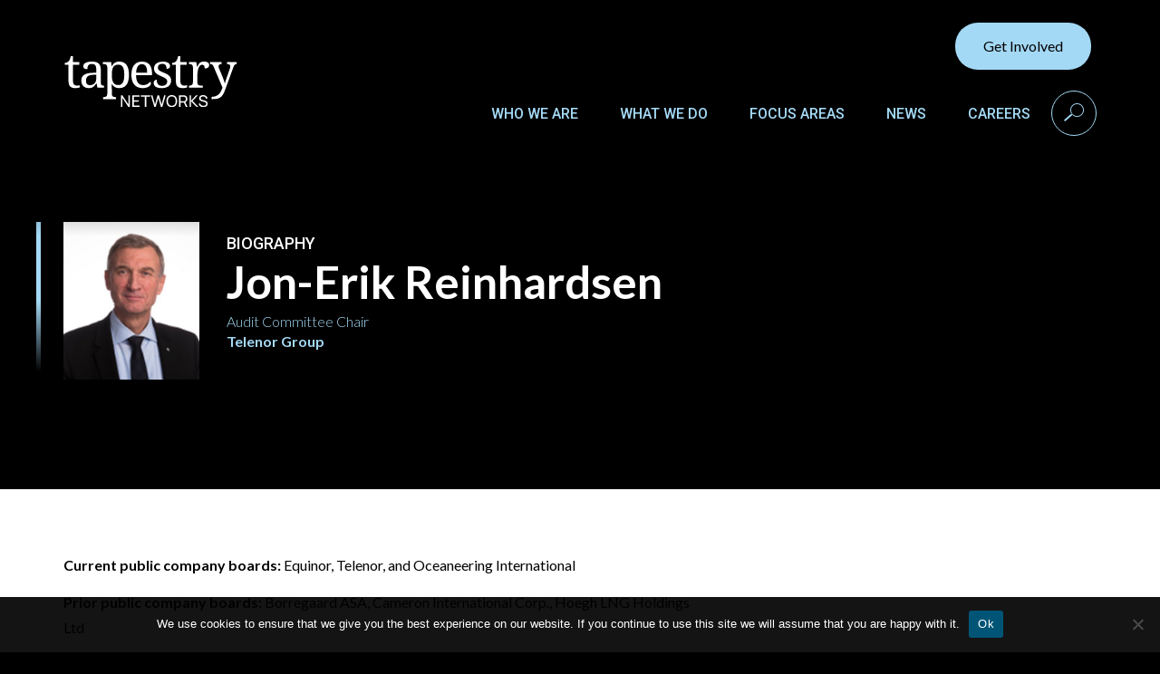

--- FILE ---
content_type: text/html; charset=UTF-8
request_url: https://www.tapestrynetworks.com/participant/jon-erik-reinhardsen-2/
body_size: 10315
content:
<!DOCTYPE html>
<html lang="en-US">
<head>
     <meta charset="UTF-8">
     <meta http-equiv="x-ua-compatible" content="ie=edge">
     <meta name="viewport" content="width=device-width, initial-scale=1.0" />
     <meta name="apple-mobile-web-app-capable" content="yes">
     <meta name="apple-mobile-web-app-status-bar-style" content="black-translucent">

     <meta itemprop="name" content="Tapestry Networks" />
     <meta itemprop="url" content="https://www.tapestrynetworks.com/" />
     <link rel="preconnect" href="https://fonts.googleapis.com">
     <link rel="preconnect" href="https://fonts.gstatic.com" crossorigin>
     <link href="https://fonts.googleapis.com/css2?family=Roboto:wght@400;500&family=Lato:wght@300;400;700;900&display=swap" rel="stylesheet">
     <title>Jon-Erik Reinhardsen &#8211; Tapestry Networks</title>
<meta name='robots' content='noindex, follow' />
<link rel="alternate" title="oEmbed (JSON)" type="application/json+oembed" href="https://www.tapestrynetworks.com/wp-json/oembed/1.0/embed?url=https%3A%2F%2Fwww.tapestrynetworks.com%2Fparticipant%2Fjon-erik-reinhardsen-2%2F" />
<link rel="alternate" title="oEmbed (XML)" type="text/xml+oembed" href="https://www.tapestrynetworks.com/wp-json/oembed/1.0/embed?url=https%3A%2F%2Fwww.tapestrynetworks.com%2Fparticipant%2Fjon-erik-reinhardsen-2%2F&#038;format=xml" />
<style id='wp-img-auto-sizes-contain-inline-css' type='text/css'>
img:is([sizes=auto i],[sizes^="auto," i]){contain-intrinsic-size:3000px 1500px}
/*# sourceURL=wp-img-auto-sizes-contain-inline-css */
</style>
<link rel='stylesheet' id='fpblocks-css-css' href='https://www.tapestrynetworks.com/wp-content/plugins/fp-blocks/public/css/main.css?ver=1768916624' type='text/css' media='all' />
<style id='wp-emoji-styles-inline-css' type='text/css'>

	img.wp-smiley, img.emoji {
		display: inline !important;
		border: none !important;
		box-shadow: none !important;
		height: 1em !important;
		width: 1em !important;
		margin: 0 0.07em !important;
		vertical-align: -0.1em !important;
		background: none !important;
		padding: 0 !important;
	}
/*# sourceURL=wp-emoji-styles-inline-css */
</style>
<style id='wp-block-library-inline-css' type='text/css'>
:root{--wp-block-synced-color:#7a00df;--wp-block-synced-color--rgb:122,0,223;--wp-bound-block-color:var(--wp-block-synced-color);--wp-editor-canvas-background:#ddd;--wp-admin-theme-color:#007cba;--wp-admin-theme-color--rgb:0,124,186;--wp-admin-theme-color-darker-10:#006ba1;--wp-admin-theme-color-darker-10--rgb:0,107,160.5;--wp-admin-theme-color-darker-20:#005a87;--wp-admin-theme-color-darker-20--rgb:0,90,135;--wp-admin-border-width-focus:2px}@media (min-resolution:192dpi){:root{--wp-admin-border-width-focus:1.5px}}.wp-element-button{cursor:pointer}:root .has-very-light-gray-background-color{background-color:#eee}:root .has-very-dark-gray-background-color{background-color:#313131}:root .has-very-light-gray-color{color:#eee}:root .has-very-dark-gray-color{color:#313131}:root .has-vivid-green-cyan-to-vivid-cyan-blue-gradient-background{background:linear-gradient(135deg,#00d084,#0693e3)}:root .has-purple-crush-gradient-background{background:linear-gradient(135deg,#34e2e4,#4721fb 50%,#ab1dfe)}:root .has-hazy-dawn-gradient-background{background:linear-gradient(135deg,#faaca8,#dad0ec)}:root .has-subdued-olive-gradient-background{background:linear-gradient(135deg,#fafae1,#67a671)}:root .has-atomic-cream-gradient-background{background:linear-gradient(135deg,#fdd79a,#004a59)}:root .has-nightshade-gradient-background{background:linear-gradient(135deg,#330968,#31cdcf)}:root .has-midnight-gradient-background{background:linear-gradient(135deg,#020381,#2874fc)}:root{--wp--preset--font-size--normal:16px;--wp--preset--font-size--huge:42px}.has-regular-font-size{font-size:1em}.has-larger-font-size{font-size:2.625em}.has-normal-font-size{font-size:var(--wp--preset--font-size--normal)}.has-huge-font-size{font-size:var(--wp--preset--font-size--huge)}.has-text-align-center{text-align:center}.has-text-align-left{text-align:left}.has-text-align-right{text-align:right}.has-fit-text{white-space:nowrap!important}#end-resizable-editor-section{display:none}.aligncenter{clear:both}.items-justified-left{justify-content:flex-start}.items-justified-center{justify-content:center}.items-justified-right{justify-content:flex-end}.items-justified-space-between{justify-content:space-between}.screen-reader-text{border:0;clip-path:inset(50%);height:1px;margin:-1px;overflow:hidden;padding:0;position:absolute;width:1px;word-wrap:normal!important}.screen-reader-text:focus{background-color:#ddd;clip-path:none;color:#444;display:block;font-size:1em;height:auto;left:5px;line-height:normal;padding:15px 23px 14px;text-decoration:none;top:5px;width:auto;z-index:100000}html :where(.has-border-color){border-style:solid}html :where([style*=border-top-color]){border-top-style:solid}html :where([style*=border-right-color]){border-right-style:solid}html :where([style*=border-bottom-color]){border-bottom-style:solid}html :where([style*=border-left-color]){border-left-style:solid}html :where([style*=border-width]){border-style:solid}html :where([style*=border-top-width]){border-top-style:solid}html :where([style*=border-right-width]){border-right-style:solid}html :where([style*=border-bottom-width]){border-bottom-style:solid}html :where([style*=border-left-width]){border-left-style:solid}html :where(img[class*=wp-image-]){height:auto;max-width:100%}:where(figure){margin:0 0 1em}html :where(.is-position-sticky){--wp-admin--admin-bar--position-offset:var(--wp-admin--admin-bar--height,0px)}@media screen and (max-width:600px){html :where(.is-position-sticky){--wp-admin--admin-bar--position-offset:0px}}

/*# sourceURL=wp-block-library-inline-css */
</style><style id='global-styles-inline-css' type='text/css'>
:root{--wp--preset--aspect-ratio--square: 1;--wp--preset--aspect-ratio--4-3: 4/3;--wp--preset--aspect-ratio--3-4: 3/4;--wp--preset--aspect-ratio--3-2: 3/2;--wp--preset--aspect-ratio--2-3: 2/3;--wp--preset--aspect-ratio--16-9: 16/9;--wp--preset--aspect-ratio--9-16: 9/16;--wp--preset--color--black: #000000;--wp--preset--color--cyan-bluish-gray: #abb8c3;--wp--preset--color--white: #ffffff;--wp--preset--color--pale-pink: #f78da7;--wp--preset--color--vivid-red: #cf2e2e;--wp--preset--color--luminous-vivid-orange: #ff6900;--wp--preset--color--luminous-vivid-amber: #fcb900;--wp--preset--color--light-green-cyan: #7bdcb5;--wp--preset--color--vivid-green-cyan: #00d084;--wp--preset--color--pale-cyan-blue: #8ed1fc;--wp--preset--color--vivid-cyan-blue: #0693e3;--wp--preset--color--vivid-purple: #9b51e0;--wp--preset--color--blue: #005577;--wp--preset--color--light-blue: #A4D9F5;--wp--preset--color--green: #006D46;--wp--preset--color--tan: #FFE8A3;--wp--preset--color--ceramic: #C47C5A;--wp--preset--gradient--vivid-cyan-blue-to-vivid-purple: linear-gradient(135deg,rgb(6,147,227) 0%,rgb(155,81,224) 100%);--wp--preset--gradient--light-green-cyan-to-vivid-green-cyan: linear-gradient(135deg,rgb(122,220,180) 0%,rgb(0,208,130) 100%);--wp--preset--gradient--luminous-vivid-amber-to-luminous-vivid-orange: linear-gradient(135deg,rgb(252,185,0) 0%,rgb(255,105,0) 100%);--wp--preset--gradient--luminous-vivid-orange-to-vivid-red: linear-gradient(135deg,rgb(255,105,0) 0%,rgb(207,46,46) 100%);--wp--preset--gradient--very-light-gray-to-cyan-bluish-gray: linear-gradient(135deg,rgb(238,238,238) 0%,rgb(169,184,195) 100%);--wp--preset--gradient--cool-to-warm-spectrum: linear-gradient(135deg,rgb(74,234,220) 0%,rgb(151,120,209) 20%,rgb(207,42,186) 40%,rgb(238,44,130) 60%,rgb(251,105,98) 80%,rgb(254,248,76) 100%);--wp--preset--gradient--blush-light-purple: linear-gradient(135deg,rgb(255,206,236) 0%,rgb(152,150,240) 100%);--wp--preset--gradient--blush-bordeaux: linear-gradient(135deg,rgb(254,205,165) 0%,rgb(254,45,45) 50%,rgb(107,0,62) 100%);--wp--preset--gradient--luminous-dusk: linear-gradient(135deg,rgb(255,203,112) 0%,rgb(199,81,192) 50%,rgb(65,88,208) 100%);--wp--preset--gradient--pale-ocean: linear-gradient(135deg,rgb(255,245,203) 0%,rgb(182,227,212) 50%,rgb(51,167,181) 100%);--wp--preset--gradient--electric-grass: linear-gradient(135deg,rgb(202,248,128) 0%,rgb(113,206,126) 100%);--wp--preset--gradient--midnight: linear-gradient(135deg,rgb(2,3,129) 0%,rgb(40,116,252) 100%);--wp--preset--font-size--small: 13px;--wp--preset--font-size--medium: 20px;--wp--preset--font-size--large: 36px;--wp--preset--font-size--x-large: 42px;--wp--preset--font-size--sparagraph: 16px;--wp--preset--font-size--sparagraph-large: 20px;--wp--preset--font-size--ssmall: 36px;--wp--preset--font-size--smedium: 40px;--wp--preset--font-size--slarge: 50px;--wp--preset--font-size--sxlarge: 70px;--wp--preset--spacing--20: 0.44rem;--wp--preset--spacing--30: 0.67rem;--wp--preset--spacing--40: 1rem;--wp--preset--spacing--50: 1.5rem;--wp--preset--spacing--60: 2.25rem;--wp--preset--spacing--70: 3.38rem;--wp--preset--spacing--80: 5.06rem;--wp--preset--shadow--natural: 6px 6px 9px rgba(0, 0, 0, 0.2);--wp--preset--shadow--deep: 12px 12px 50px rgba(0, 0, 0, 0.4);--wp--preset--shadow--sharp: 6px 6px 0px rgba(0, 0, 0, 0.2);--wp--preset--shadow--outlined: 6px 6px 0px -3px rgb(255, 255, 255), 6px 6px rgb(0, 0, 0);--wp--preset--shadow--crisp: 6px 6px 0px rgb(0, 0, 0);}:root { --wp--style--global--content-size: 1360px;--wp--style--global--wide-size: 1360px; }:where(body) { margin: 0; }.wp-site-blocks > .alignleft { float: left; margin-right: 2em; }.wp-site-blocks > .alignright { float: right; margin-left: 2em; }.wp-site-blocks > .aligncenter { justify-content: center; margin-left: auto; margin-right: auto; }:where(.is-layout-flex){gap: 0.5em;}:where(.is-layout-grid){gap: 0.5em;}.is-layout-flow > .alignleft{float: left;margin-inline-start: 0;margin-inline-end: 2em;}.is-layout-flow > .alignright{float: right;margin-inline-start: 2em;margin-inline-end: 0;}.is-layout-flow > .aligncenter{margin-left: auto !important;margin-right: auto !important;}.is-layout-constrained > .alignleft{float: left;margin-inline-start: 0;margin-inline-end: 2em;}.is-layout-constrained > .alignright{float: right;margin-inline-start: 2em;margin-inline-end: 0;}.is-layout-constrained > .aligncenter{margin-left: auto !important;margin-right: auto !important;}.is-layout-constrained > :where(:not(.alignleft):not(.alignright):not(.alignfull)){max-width: var(--wp--style--global--content-size);margin-left: auto !important;margin-right: auto !important;}.is-layout-constrained > .alignwide{max-width: var(--wp--style--global--wide-size);}body .is-layout-flex{display: flex;}.is-layout-flex{flex-wrap: wrap;align-items: center;}.is-layout-flex > :is(*, div){margin: 0;}body .is-layout-grid{display: grid;}.is-layout-grid > :is(*, div){margin: 0;}body{padding-top: 0px;padding-right: 0px;padding-bottom: 0px;padding-left: 0px;}a:where(:not(.wp-element-button)){text-decoration: underline;}:root :where(.wp-element-button, .wp-block-button__link){background-color: #32373c;border-width: 0;color: #fff;font-family: inherit;font-size: inherit;font-style: inherit;font-weight: inherit;letter-spacing: inherit;line-height: inherit;padding-top: calc(0.667em + 2px);padding-right: calc(1.333em + 2px);padding-bottom: calc(0.667em + 2px);padding-left: calc(1.333em + 2px);text-decoration: none;text-transform: inherit;}.has-black-color{color: var(--wp--preset--color--black) !important;}.has-cyan-bluish-gray-color{color: var(--wp--preset--color--cyan-bluish-gray) !important;}.has-white-color{color: var(--wp--preset--color--white) !important;}.has-pale-pink-color{color: var(--wp--preset--color--pale-pink) !important;}.has-vivid-red-color{color: var(--wp--preset--color--vivid-red) !important;}.has-luminous-vivid-orange-color{color: var(--wp--preset--color--luminous-vivid-orange) !important;}.has-luminous-vivid-amber-color{color: var(--wp--preset--color--luminous-vivid-amber) !important;}.has-light-green-cyan-color{color: var(--wp--preset--color--light-green-cyan) !important;}.has-vivid-green-cyan-color{color: var(--wp--preset--color--vivid-green-cyan) !important;}.has-pale-cyan-blue-color{color: var(--wp--preset--color--pale-cyan-blue) !important;}.has-vivid-cyan-blue-color{color: var(--wp--preset--color--vivid-cyan-blue) !important;}.has-vivid-purple-color{color: var(--wp--preset--color--vivid-purple) !important;}.has-blue-color{color: var(--wp--preset--color--blue) !important;}.has-light-blue-color{color: var(--wp--preset--color--light-blue) !important;}.has-green-color{color: var(--wp--preset--color--green) !important;}.has-tan-color{color: var(--wp--preset--color--tan) !important;}.has-ceramic-color{color: var(--wp--preset--color--ceramic) !important;}.has-black-background-color{background-color: var(--wp--preset--color--black) !important;}.has-cyan-bluish-gray-background-color{background-color: var(--wp--preset--color--cyan-bluish-gray) !important;}.has-white-background-color{background-color: var(--wp--preset--color--white) !important;}.has-pale-pink-background-color{background-color: var(--wp--preset--color--pale-pink) !important;}.has-vivid-red-background-color{background-color: var(--wp--preset--color--vivid-red) !important;}.has-luminous-vivid-orange-background-color{background-color: var(--wp--preset--color--luminous-vivid-orange) !important;}.has-luminous-vivid-amber-background-color{background-color: var(--wp--preset--color--luminous-vivid-amber) !important;}.has-light-green-cyan-background-color{background-color: var(--wp--preset--color--light-green-cyan) !important;}.has-vivid-green-cyan-background-color{background-color: var(--wp--preset--color--vivid-green-cyan) !important;}.has-pale-cyan-blue-background-color{background-color: var(--wp--preset--color--pale-cyan-blue) !important;}.has-vivid-cyan-blue-background-color{background-color: var(--wp--preset--color--vivid-cyan-blue) !important;}.has-vivid-purple-background-color{background-color: var(--wp--preset--color--vivid-purple) !important;}.has-blue-background-color{background-color: var(--wp--preset--color--blue) !important;}.has-light-blue-background-color{background-color: var(--wp--preset--color--light-blue) !important;}.has-green-background-color{background-color: var(--wp--preset--color--green) !important;}.has-tan-background-color{background-color: var(--wp--preset--color--tan) !important;}.has-ceramic-background-color{background-color: var(--wp--preset--color--ceramic) !important;}.has-black-border-color{border-color: var(--wp--preset--color--black) !important;}.has-cyan-bluish-gray-border-color{border-color: var(--wp--preset--color--cyan-bluish-gray) !important;}.has-white-border-color{border-color: var(--wp--preset--color--white) !important;}.has-pale-pink-border-color{border-color: var(--wp--preset--color--pale-pink) !important;}.has-vivid-red-border-color{border-color: var(--wp--preset--color--vivid-red) !important;}.has-luminous-vivid-orange-border-color{border-color: var(--wp--preset--color--luminous-vivid-orange) !important;}.has-luminous-vivid-amber-border-color{border-color: var(--wp--preset--color--luminous-vivid-amber) !important;}.has-light-green-cyan-border-color{border-color: var(--wp--preset--color--light-green-cyan) !important;}.has-vivid-green-cyan-border-color{border-color: var(--wp--preset--color--vivid-green-cyan) !important;}.has-pale-cyan-blue-border-color{border-color: var(--wp--preset--color--pale-cyan-blue) !important;}.has-vivid-cyan-blue-border-color{border-color: var(--wp--preset--color--vivid-cyan-blue) !important;}.has-vivid-purple-border-color{border-color: var(--wp--preset--color--vivid-purple) !important;}.has-blue-border-color{border-color: var(--wp--preset--color--blue) !important;}.has-light-blue-border-color{border-color: var(--wp--preset--color--light-blue) !important;}.has-green-border-color{border-color: var(--wp--preset--color--green) !important;}.has-tan-border-color{border-color: var(--wp--preset--color--tan) !important;}.has-ceramic-border-color{border-color: var(--wp--preset--color--ceramic) !important;}.has-vivid-cyan-blue-to-vivid-purple-gradient-background{background: var(--wp--preset--gradient--vivid-cyan-blue-to-vivid-purple) !important;}.has-light-green-cyan-to-vivid-green-cyan-gradient-background{background: var(--wp--preset--gradient--light-green-cyan-to-vivid-green-cyan) !important;}.has-luminous-vivid-amber-to-luminous-vivid-orange-gradient-background{background: var(--wp--preset--gradient--luminous-vivid-amber-to-luminous-vivid-orange) !important;}.has-luminous-vivid-orange-to-vivid-red-gradient-background{background: var(--wp--preset--gradient--luminous-vivid-orange-to-vivid-red) !important;}.has-very-light-gray-to-cyan-bluish-gray-gradient-background{background: var(--wp--preset--gradient--very-light-gray-to-cyan-bluish-gray) !important;}.has-cool-to-warm-spectrum-gradient-background{background: var(--wp--preset--gradient--cool-to-warm-spectrum) !important;}.has-blush-light-purple-gradient-background{background: var(--wp--preset--gradient--blush-light-purple) !important;}.has-blush-bordeaux-gradient-background{background: var(--wp--preset--gradient--blush-bordeaux) !important;}.has-luminous-dusk-gradient-background{background: var(--wp--preset--gradient--luminous-dusk) !important;}.has-pale-ocean-gradient-background{background: var(--wp--preset--gradient--pale-ocean) !important;}.has-electric-grass-gradient-background{background: var(--wp--preset--gradient--electric-grass) !important;}.has-midnight-gradient-background{background: var(--wp--preset--gradient--midnight) !important;}.has-small-font-size{font-size: var(--wp--preset--font-size--small) !important;}.has-medium-font-size{font-size: var(--wp--preset--font-size--medium) !important;}.has-large-font-size{font-size: var(--wp--preset--font-size--large) !important;}.has-x-large-font-size{font-size: var(--wp--preset--font-size--x-large) !important;}.has-sparagraph-font-size{font-size: var(--wp--preset--font-size--sparagraph) !important;}.has-sparagraph-large-font-size{font-size: var(--wp--preset--font-size--sparagraph-large) !important;}.has-ssmall-font-size{font-size: var(--wp--preset--font-size--ssmall) !important;}.has-smedium-font-size{font-size: var(--wp--preset--font-size--smedium) !important;}.has-slarge-font-size{font-size: var(--wp--preset--font-size--slarge) !important;}.has-sxlarge-font-size{font-size: var(--wp--preset--font-size--sxlarge) !important;}
/*# sourceURL=global-styles-inline-css */
</style>

<link rel='stylesheet' id='cookie-notice-front-css' href='https://www.tapestrynetworks.com/wp-content/plugins/cookie-notice/css/front.min.css?ver=2.5.11' type='text/css' media='all' />
<link rel='stylesheet' id='site-css' href='https://www.tapestrynetworks.com/wp-content/themes/tapestry/public/css/site.css?ver=1768916625' type='text/css' media='all' />
<script type="text/javascript" id="cookie-notice-front-js-before">
/* <![CDATA[ */
var cnArgs = {"ajaxUrl":"https:\/\/www.tapestrynetworks.com\/wp-admin\/admin-ajax.php","nonce":"e6f05678b4","hideEffect":"fade","position":"bottom","onScroll":false,"onScrollOffset":100,"onClick":false,"cookieName":"cookie_notice_accepted","cookieTime":2592000,"cookieTimeRejected":2592000,"globalCookie":false,"redirection":false,"cache":false,"revokeCookies":false,"revokeCookiesOpt":"automatic"};

//# sourceURL=cookie-notice-front-js-before
/* ]]> */
</script>
<script type="text/javascript" src="https://www.tapestrynetworks.com/wp-content/plugins/cookie-notice/js/front.min.js?ver=2.5.11" id="cookie-notice-front-js"></script>
<script type="text/javascript" src="https://www.tapestrynetworks.com/wp-includes/js/jquery/jquery.min.js?ver=3.7.1" id="jquery-core-js"></script>
<script type="text/javascript" src="https://www.tapestrynetworks.com/wp-includes/js/jquery/jquery-migrate.min.js?ver=3.4.1" id="jquery-migrate-js"></script>
<script type="text/javascript" src="https://www.tapestrynetworks.com/wp-content/themes/tapestry/public/js/site.js?ver=1768916625" id="site-js"></script>
<link rel="https://api.w.org/" href="https://www.tapestrynetworks.com/wp-json/" /><link rel="alternate" title="JSON" type="application/json" href="https://www.tapestrynetworks.com/wp-json/wp/v2/participant/4041" /><link rel="EditURI" type="application/rsd+xml" title="RSD" href="https://www.tapestrynetworks.com/xmlrpc.php?rsd" />
<script type="text/javascript">
(function(url){
	if(/(?:Chrome\/26\.0\.1410\.63 Safari\/537\.31|WordfenceTestMonBot)/.test(navigator.userAgent)){ return; }
	var addEvent = function(evt, handler) {
		if (window.addEventListener) {
			document.addEventListener(evt, handler, false);
		} else if (window.attachEvent) {
			document.attachEvent('on' + evt, handler);
		}
	};
	var removeEvent = function(evt, handler) {
		if (window.removeEventListener) {
			document.removeEventListener(evt, handler, false);
		} else if (window.detachEvent) {
			document.detachEvent('on' + evt, handler);
		}
	};
	var evts = 'contextmenu dblclick drag dragend dragenter dragleave dragover dragstart drop keydown keypress keyup mousedown mousemove mouseout mouseover mouseup mousewheel scroll'.split(' ');
	var logHuman = function() {
		if (window.wfLogHumanRan) { return; }
		window.wfLogHumanRan = true;
		var wfscr = document.createElement('script');
		wfscr.type = 'text/javascript';
		wfscr.async = true;
		wfscr.src = url + '&r=' + Math.random();
		(document.getElementsByTagName('head')[0]||document.getElementsByTagName('body')[0]).appendChild(wfscr);
		for (var i = 0; i < evts.length; i++) {
			removeEvent(evts[i], logHuman);
		}
	};
	for (var i = 0; i < evts.length; i++) {
		addEvent(evts[i], logHuman);
	}
})('//www.tapestrynetworks.com/?wordfence_lh=1&hid=2A1731FB07D83846A0F10990275162E3');
</script><link rel="icon" href="https://www.tapestrynetworks.com/wp-content/uploads/2024/05/cropped-Untitled-design-27-32x32.png" sizes="32x32" />
<link rel="icon" href="https://www.tapestrynetworks.com/wp-content/uploads/2024/05/cropped-Untitled-design-27-192x192.png" sizes="192x192" />
<link rel="apple-touch-icon" href="https://www.tapestrynetworks.com/wp-content/uploads/2024/05/cropped-Untitled-design-27-180x180.png" />
<meta name="msapplication-TileImage" content="https://www.tapestrynetworks.com/wp-content/uploads/2024/05/cropped-Untitled-design-27-270x270.png" />
               <!-- Google Tag Manager -->
          <script>(function(w,d,s,l,i){w[l]=w[l]||[];w[l].push({'gtm.start':
          new Date().getTime(),event:'gtm.js'});var f=d.getElementsByTagName(s)[0],
          j=d.createElement(s),dl=l!='dataLayer'?'&l='+l:'';j.async=true;j.src=
          'https://www.googletagmanager.com/gtm.js?id='+i+dl;f.parentNode.insertBefore(j,f);
          })(window,document,'script','dataLayer','GTM-TLRNPCNC');</script>
          <!-- End Google Tag Manager -->
     </head>
<body class="wp-singular participant-template-default single single-participant postid-4041 wp-embed-responsive wp-theme-tapestry cookies-not-set">
          <!-- Google Tag Manager (noscript) -->
     <noscript><iframe src="https://www.googletagmanager.com/ns.html?id=GTM-TLRNPCNC"
     height="0" width="0" style="display:none;visibility:hidden"></iframe></noscript>
     <!-- End Google Tag Manager (noscript) -->
          <header id="site-header">
          <div class="header-wrap">
               <a href="https://www.tapestrynetworks.com" class="logo">
                    <img src="https://www.tapestrynetworks.com/wp-content/themes/tapestry/images/logo.svg?v=1.0" alt="Tapestry Networks"/>
                    <img src="https://www.tapestrynetworks.com/wp-content/themes/tapestry/images/logo-print.svg?v=1.0" class="print" alt="Tapestry Networks"/>
               </a>
               <button id="hamburger" class="hamburger hamburger--squeeze" type="button" title="Menu">
                    <span class="screen-reader-text">Menu</span>
                    <span class="hamburger-box">
                         <span class="hamburger-inner"></span>
                    </span>
               </button>
               <div id="menu">
                    <nav role="navigation">
                         <ul class="ctas">
                              <li id="menu-item-203" class="menu-item menu-item-type-post_type menu-item-object-page menu-item-203"><a href="https://www.tapestrynetworks.com/get-involved/">Get Involved</a></li>
                         </ul>
                         <div class="main">
                              <ul>
                                   <li id="menu-item-54" class="menu-item menu-item-type-post_type menu-item-object-page menu-item-54"><div><a href="https://www.tapestrynetworks.com/who-we-are/">Who We Are</a></div></li>
<li id="menu-item-53" class="menu-item menu-item-type-post_type menu-item-object-page menu-item-53"><div><a href="https://www.tapestrynetworks.com/what-we-do/">What We Do</a></div></li>
<li id="menu-item-863" class="menu-item menu-item-type-post_type menu-item-object-page menu-item-has-children menu-item-863"><div><a href="https://www.tapestrynetworks.com/focus-areas/">Focus Areas</a><button type="button" title="Focus Areas submenu"></button></div>
<ul class="sub-menu">
	<li id="menu-item-7912" class="menu-item menu-item-type-post_type menu-item-object-focus-area menu-item-7912"><div><a href="https://www.tapestrynetworks.com/focus-area/auditcontrol/">Audit &#038; Control</a></div></li>
	<li id="menu-item-7911" class="menu-item menu-item-type-post_type menu-item-object-focus-area menu-item-7911"><div><a href="https://www.tapestrynetworks.com/focus-area/technology/">Emerging Technologies</a></div></li>
	<li id="menu-item-7909" class="menu-item menu-item-type-post_type menu-item-object-focus-area menu-item-7909"><div><a href="https://www.tapestrynetworks.com/focus-area/financial-services/">Financial Services</a></div></li>
	<li id="menu-item-7913" class="menu-item menu-item-type-post_type menu-item-object-focus-area menu-item-7913"><div><a href="https://www.tapestrynetworks.com/focus-area/healthcare/">Healthcare</a></div></li>
	<li id="menu-item-7910" class="menu-item menu-item-type-post_type menu-item-object-focus-area menu-item-7910"><div><a href="https://www.tapestrynetworks.com/focus-area/people-culture-and-integrity/">People, Culture, &#038; Integrity</a></div></li>
</ul>
</li>
<li id="menu-item-52" class="menu-item menu-item-type-post_type menu-item-object-page menu-item-52"><div><a href="https://www.tapestrynetworks.com/news/">News</a></div></li>
<li id="menu-item-864" class="menu-item menu-item-type-post_type menu-item-object-page menu-item-864"><div><a href="https://www.tapestrynetworks.com/careers/">Careers</a></div></li>
                              </ul>
                              <button title="Search" type="button" class="search">
                                   <span class="screen-reader-text">search</span>
                                   <span class="icon icon-search"></span>
                                   <span class="icon icon-close"></span>
                              </button>
                              <div id="search">
                                   <form action="https://www.tapestrynetworks.com">  
                                        <label>
                                             <span class="screen-reader-text">search</span>
                                             <input placeholder="Search" type="text" value="" name="s" />
                                        </label>
                                        <button title="Search" type="button" class="search">
                                             <span class="screen-reader-text">search</span>
                                             <span class="icon icon-search"></span>
                                        </button>
                                   </form>
                              </div>
                         </div>
                    </nav>
               </div>
          </div>       
     </header>
     <div id="outer-wrapper">
          <div id="main-body" role="main">
<div class="entry-content entry-content-container">
	<div class="bio-hero">
		<div class="maybe-wrapper">
			<div class="bio-detail">
				<img width="182" height="211" src="https://www.tapestrynetworks.com/wp-content/uploads/2024/03/Reinhardsen.png" class="attachment-bio size-bio wp-post-image" alt="" decoding="async" loading="lazy" />				<div class="text-wrap">
					<p class="pre-title">Biography</p>
					<h1>Jon-Erik Reinhardsen</h1>
					<div class="company-job-title"><p class="job-title">Audit Committee Chair</p><p class="company">Telenor Group</p></div>				</div>
			</div>
					</div>
	</div>
	<div class="bio-body alignfull has-white-background-color">
		<div class="maybe-wrapper">
			<main>
				<p><span><span><span><span><strong>Current public company boards: </strong>Equinor, Telenor, and Oceaneering International</span></span></span></span></p>
<p><span><span><span><span><strong>Prior public company boards: </strong>Borregaard ASA, Cameron International Corp., Hoegh LNG Holdings Ltd</span></span></span></span></p>
<p><span><span><span><span><strong>Executive experience: </strong>Jon Erik was CEO of Petroleum Geo-Services ASA (PGS) from 28 to 217. Prior to joining PGS, Jon Erik held executive positions in Alcoa Inc., Aker Kvaerner ASA, Aker Kværner Oil &amp; Gas AS (Houston) and Aker Maritime ASA.</span></span></span></span></p>
<p><span><span><span><span><strong>Additional information:</strong> Jon Erik is also a member of the board of directors of Awilhelmsen Management AS.</span></span></span></span></p>
<p><span><span><span>Jon-Erik has a Master’s Degree in Applied Mathematics and Geophysics from the University of Bergen, Norway. International Executive Program at the Institute for Management Development (IMD) in Lausanne, Switzerland.</span></span></span></p>
			</main>
		</div>
	</div>
	</div>
    </div><!-- end #main-body -->
    <footer id="site-footer">
        <div class="wrapper">
            <div class="top">
                <div class="left">
                    <a href="https://www.tapestrynetworks.com" class="logo">
                        <img alt="Tapestry Networks" src="https://www.tapestrynetworks.com/wp-content/themes/tapestry/images/logo-highlight.svg?v=1.0" />
                    </a>
                    <div class="socials"><a href="https://www.linkedin.com/company/tapestry-networks/" target="_blank"><span class="icon icon-linkedin"></span><span class="screen-reader-text">Linkedin</span></a></div>                </div>
                <div class="right">
                    <ul>
                    <li id="menu-item-121" class="menu-item menu-item-type-post_type menu-item-object-page menu-item-has-children menu-item-121"><a href="https://www.tapestrynetworks.com/who-we-are/">Who We Are</a>
<ul class="sub-menu">
	<li id="menu-item-125" class="menu-item menu-item-type-custom menu-item-object-custom menu-item-125"><a href="https://www.tapestrynetworks.com/the-tapestry-team/">Team</a></li>
	<li id="menu-item-271" class="menu-item menu-item-type-post_type menu-item-object-page menu-item-271"><a href="https://www.tapestrynetworks.com/careers/">Careers</a></li>
</ul>
</li>
<li id="menu-item-6831" class="menu-item menu-item-type-post_type menu-item-object-page menu-item-has-children menu-item-6831"><a href="https://www.tapestrynetworks.com/what-we-do/">What We Do</a>
<ul class="sub-menu">
	<li id="menu-item-119" class="menu-item menu-item-type-post_type menu-item-object-page menu-item-119"><a href="https://www.tapestrynetworks.com/news/">News</a></li>
	<li id="menu-item-1419" class="menu-item menu-item-type-post_type menu-item-object-page menu-item-1419"><a href="https://www.tapestrynetworks.com/partner-with-us/">Partner With Us</a></li>
</ul>
</li>
<li id="menu-item-6824" class="menu-item menu-item-type-post_type menu-item-object-page menu-item-has-children menu-item-6824"><a href="https://www.tapestrynetworks.com/focus-areas/">Focus Areas</a>
<ul class="sub-menu">
	<li id="menu-item-6825" class="menu-item menu-item-type-custom menu-item-object-custom menu-item-6825"><a href="https://www.tapestrynetworks.com/focus-area/auditcontrol/">Audit &#038; Control</a></li>
	<li id="menu-item-6826" class="menu-item menu-item-type-custom menu-item-object-custom menu-item-6826"><a href="https://www.tapestrynetworks.com/focus-area/financial-services/">Financial Services</a></li>
	<li id="menu-item-6827" class="menu-item menu-item-type-custom menu-item-object-custom menu-item-6827"><a href="https://www.tapestrynetworks.com/focus-area/healthcare/">Healthcare</a></li>
	<li id="menu-item-6828" class="menu-item menu-item-type-custom menu-item-object-custom menu-item-6828"><a href="https://www.tapestrynetworks.com/focus-area/people-culture-and-integrity-2/">People, Culture, and Integrity</a></li>
	<li id="menu-item-6829" class="menu-item menu-item-type-custom menu-item-object-custom menu-item-6829"><a href="https://www.tapestrynetworks.com/focus-area/technology/">Emerging Technologies</a></li>
</ul>
</li>
                    </ul>
                </div>
            </div>
            <div class="bottom">
                <div>
                    <p class="copyright">&copy 2026 Tapestry Networks. All Rights Reserved</p>
                    <ul class="utility">
                    <li id="menu-item-250" class="menu-item menu-item-type-post_type menu-item-object-page menu-item-privacy-policy menu-item-250"><a rel="privacy-policy" href="https://www.tapestrynetworks.com/privacy-policy/">Privacy Policy</a></li>
<li id="menu-item-6388" class="menu-item menu-item-type-post_type menu-item-object-page menu-item-6388"><a href="https://www.tapestrynetworks.com/member-and-partcipant-privacy-policy/">Member and Participant Privacy Policy</a></li>
                    </ul>
                </div>
                <ul class="cta">
                <li id="menu-item-206" class="menu-item menu-item-type-post_type menu-item-object-page menu-item-206"><a href="https://www.tapestrynetworks.com/get-involved/">Get Involved</a></li>
                </ul>
            </div>
        </div>        
    </footer>
</div>
<script type="speculationrules">
{"prefetch":[{"source":"document","where":{"and":[{"href_matches":"/*"},{"not":{"href_matches":["/wp-*.php","/wp-admin/*","/wp-content/uploads/*","/wp-content/*","/wp-content/plugins/*","/wp-content/themes/tapestry/*","/*\\?(.+)"]}},{"not":{"selector_matches":"a[rel~=\"nofollow\"]"}},{"not":{"selector_matches":".no-prefetch, .no-prefetch a"}}]},"eagerness":"conservative"}]}
</script>
<script id="wp-emoji-settings" type="application/json">
{"baseUrl":"https://s.w.org/images/core/emoji/17.0.2/72x72/","ext":".png","svgUrl":"https://s.w.org/images/core/emoji/17.0.2/svg/","svgExt":".svg","source":{"concatemoji":"https://www.tapestrynetworks.com/wp-includes/js/wp-emoji-release.min.js?ver=6ab4a85fc4c995db8a4773415a4e5b3e"}}
</script>
<script type="module">
/* <![CDATA[ */
/*! This file is auto-generated */
const a=JSON.parse(document.getElementById("wp-emoji-settings").textContent),o=(window._wpemojiSettings=a,"wpEmojiSettingsSupports"),s=["flag","emoji"];function i(e){try{var t={supportTests:e,timestamp:(new Date).valueOf()};sessionStorage.setItem(o,JSON.stringify(t))}catch(e){}}function c(e,t,n){e.clearRect(0,0,e.canvas.width,e.canvas.height),e.fillText(t,0,0);t=new Uint32Array(e.getImageData(0,0,e.canvas.width,e.canvas.height).data);e.clearRect(0,0,e.canvas.width,e.canvas.height),e.fillText(n,0,0);const a=new Uint32Array(e.getImageData(0,0,e.canvas.width,e.canvas.height).data);return t.every((e,t)=>e===a[t])}function p(e,t){e.clearRect(0,0,e.canvas.width,e.canvas.height),e.fillText(t,0,0);var n=e.getImageData(16,16,1,1);for(let e=0;e<n.data.length;e++)if(0!==n.data[e])return!1;return!0}function u(e,t,n,a){switch(t){case"flag":return n(e,"\ud83c\udff3\ufe0f\u200d\u26a7\ufe0f","\ud83c\udff3\ufe0f\u200b\u26a7\ufe0f")?!1:!n(e,"\ud83c\udde8\ud83c\uddf6","\ud83c\udde8\u200b\ud83c\uddf6")&&!n(e,"\ud83c\udff4\udb40\udc67\udb40\udc62\udb40\udc65\udb40\udc6e\udb40\udc67\udb40\udc7f","\ud83c\udff4\u200b\udb40\udc67\u200b\udb40\udc62\u200b\udb40\udc65\u200b\udb40\udc6e\u200b\udb40\udc67\u200b\udb40\udc7f");case"emoji":return!a(e,"\ud83e\u1fac8")}return!1}function f(e,t,n,a){let r;const o=(r="undefined"!=typeof WorkerGlobalScope&&self instanceof WorkerGlobalScope?new OffscreenCanvas(300,150):document.createElement("canvas")).getContext("2d",{willReadFrequently:!0}),s=(o.textBaseline="top",o.font="600 32px Arial",{});return e.forEach(e=>{s[e]=t(o,e,n,a)}),s}function r(e){var t=document.createElement("script");t.src=e,t.defer=!0,document.head.appendChild(t)}a.supports={everything:!0,everythingExceptFlag:!0},new Promise(t=>{let n=function(){try{var e=JSON.parse(sessionStorage.getItem(o));if("object"==typeof e&&"number"==typeof e.timestamp&&(new Date).valueOf()<e.timestamp+604800&&"object"==typeof e.supportTests)return e.supportTests}catch(e){}return null}();if(!n){if("undefined"!=typeof Worker&&"undefined"!=typeof OffscreenCanvas&&"undefined"!=typeof URL&&URL.createObjectURL&&"undefined"!=typeof Blob)try{var e="postMessage("+f.toString()+"("+[JSON.stringify(s),u.toString(),c.toString(),p.toString()].join(",")+"));",a=new Blob([e],{type:"text/javascript"});const r=new Worker(URL.createObjectURL(a),{name:"wpTestEmojiSupports"});return void(r.onmessage=e=>{i(n=e.data),r.terminate(),t(n)})}catch(e){}i(n=f(s,u,c,p))}t(n)}).then(e=>{for(const n in e)a.supports[n]=e[n],a.supports.everything=a.supports.everything&&a.supports[n],"flag"!==n&&(a.supports.everythingExceptFlag=a.supports.everythingExceptFlag&&a.supports[n]);var t;a.supports.everythingExceptFlag=a.supports.everythingExceptFlag&&!a.supports.flag,a.supports.everything||((t=a.source||{}).concatemoji?r(t.concatemoji):t.wpemoji&&t.twemoji&&(r(t.twemoji),r(t.wpemoji)))});
//# sourceURL=https://www.tapestrynetworks.com/wp-includes/js/wp-emoji-loader.min.js
/* ]]> */
</script>

		<!-- Cookie Notice plugin v2.5.11 by Hu-manity.co https://hu-manity.co/ -->
		<div id="cookie-notice" role="dialog" class="cookie-notice-hidden cookie-revoke-hidden cn-position-bottom" aria-label="Cookie Notice" style="background-color: rgba(0,0,0,0.92);"><div class="cookie-notice-container" style="color: #fff"><span id="cn-notice-text" class="cn-text-container">We use cookies to ensure that we give you the best experience on our website. If you continue to use this site we will assume that you are happy with it.</span><span id="cn-notice-buttons" class="cn-buttons-container"><button id="cn-accept-cookie" data-cookie-set="accept" class="cn-set-cookie cn-button" aria-label="Ok" style="background-color: #005577">Ok</button></span><button type="button" id="cn-close-notice" data-cookie-set="accept" class="cn-close-icon" aria-label="No"></button></div>
			
		</div>
		<!-- / Cookie Notice plugin --><script>
function _calculateScrollbarWidth() {
    document.documentElement.style.setProperty('--scrollbar-width', (window.innerWidth - document.documentElement.clientWidth) + "px");
}
// recalculate on resize
window.addEventListener('resize', _calculateScrollbarWidth, false);
// recalculate on dom load
document.addEventListener('DOMContentLoaded', _calculateScrollbarWidth, false); 
// recalculate on load (assets loaded as well)
window.addEventListener('load', _calculateScrollbarWidth);
</script>
</body>
</html>

--- FILE ---
content_type: text/css
request_url: https://www.tapestrynetworks.com/wp-content/themes/tapestry/public/css/site.css?ver=1768916625
body_size: 40519
content:
@charset "UTF-8";
@font-face {
  font-family: "icon";
  src: url("../fonts/icon.ttf?v2") format("truetype"), url("../fonts/icon.woff?v2") format("woff"), url("../fonts/icon.svg?v2#icon") format("svg");
  font-weight: normal;
  font-style: normal;
  font-display: block;
}
[class^=icon-], [class*=" icon-"] {
  /* use !important to prevent issues with browser extensions that change fonts */
  font-family: "icon" !important;
  speak: never;
  font-style: normal;
  font-weight: normal;
  font-variant: normal;
  text-transform: none;
  line-height: 1;
  /* Better Font Rendering =========== */
  -webkit-font-smoothing: antialiased;
  -moz-osx-font-smoothing: grayscale;
}

.icon-linkedin-square:before {
  content: "\e909";
}

.icon-linkedin:before {
  content: "\e908";
}

.icon-close:before {
  content: "\e907";
}

.icon-person:before {
  content: "\e900";
}

.icon-arrow-right:before {
  content: "\e901";
}

.icon-instagram:before {
  content: "\e902";
}

.icon-chevron-down:before {
  content: "\e903";
}

.icon-search:before {
  content: "\e904";
}

.icon-mail:before {
  content: "\e905";
}

.icon-file:before {
  content: "\e906";
}

/* ===== Usage ===== */
/* ===== Usage ===== */
/* ===== Usage ===== */
/* ===== Usage ===== */
/* ===== Usage ===== */
.primary-btn,
.wp-block-button .wp-block-button__link {
  -webkit-appearance: none;
  -moz-appearance: none;
  appearance: none;
  border: none;
  cursor: pointer;
  background: none;
  padding: 0;
  border-radius: 25px;
  padding: 15px 25px;
  font-size: 16px;
  font-weight: 400;
  line-height: 20px;
  text-align: center;
  display: inline-block;
  text-decoration: none !important;
  font-family: "Lato", sans-serif;
  color: #ffffff !important;
  position: relative;
  z-index: 1;
  overflow: hidden;
  transition: color 0.2s, background-color 0.2s, border-color 0.2s;
  height: auto;
  cursor: pointer;
  box-sizing: border-box;
  white-space: nowrap;
  text-transform: capitalize;
  min-width: 150px;
  border: 1px solid transparent;
}
.primary-btn:focus-visible,
.wp-block-button .wp-block-button__link:focus-visible {
  outline-color: #005577;
}
.primary-btn,
.wp-block-button .wp-block-button__link {
  background-color: #005577;
  color: #ffffff !important;
}
.primary-btn:hover,
.wp-block-button .wp-block-button__link:hover {
  border-color: #005577;
  background-color: transparent !important;
  color: #ffffff !important;
}
.primary-btn.has-light-blue-background-color,
.wp-block-button .wp-block-button__link.has-light-blue-background-color {
  color: #000000 !important;
}
.primary-btn.has-light-blue-background-color:hover,
.wp-block-button .wp-block-button__link.has-light-blue-background-color:hover {
  border-color: #A4D9F5;
  color: #ffffff !important;
}
.primary-btn.has-tan-background-color,
.wp-block-button .wp-block-button__link.has-tan-background-color {
  color: #000000 !important;
}
.primary-btn.has-tan-background-color:hover,
.wp-block-button .wp-block-button__link.has-tan-background-color:hover {
  border-color: #FFE8A3;
  color: #ffffff !important;
}
.primary-btn.has-white-background-color,
.wp-block-button .wp-block-button__link.has-white-background-color {
  color: #000000 !important;
}
.primary-btn.has-white-background-color:hover,
.wp-block-button .wp-block-button__link.has-white-background-color:hover {
  border-color: #fff;
  color: #ffffff !important;
}
.primary-btn.has-light-background-color,
.wp-block-button .wp-block-button__link.has-light-background-color {
  color: #000000 !important;
}
.primary-btn.has-light-background-color:hover,
.wp-block-button .wp-block-button__link.has-light-background-color:hover {
  border-color: #fff;
  color: #ffffff !important;
}
.has-light-blue-background-color .primary-btn:not(.important):hover, .has-light-blue-background-color .wp-block-button .wp-block-button__link:not(.important):hover, .wp-block-cover > span.has-light-blue-background-color ~ .wp-block-cover__inner-container .primary-btn:not(.important):hover, .wp-block-cover > span.has-light-blue-background-color ~ .wp-block-cover__inner-container .wp-block-button .wp-block-button__link:not(.important):hover, .has-tan-background-color .primary-btn:not(.important):hover, .has-tan-background-color .wp-block-button .wp-block-button__link:not(.important):hover, .wp-block-cover > span.has-tan-background-color ~ .wp-block-cover__inner-container .primary-btn:not(.important):hover, .wp-block-cover > span.has-tan-background-color ~ .wp-block-cover__inner-container .wp-block-button .wp-block-button__link:not(.important):hover, .has-white-background-color .primary-btn:not(.important):hover, .has-white-background-color .wp-block-button .wp-block-button__link:not(.important):hover, .wp-block-cover > span.has-white-background-color ~ .wp-block-cover__inner-container .primary-btn:not(.important):hover, .wp-block-cover > span.has-white-background-color ~ .wp-block-cover__inner-container .wp-block-button .wp-block-button__link:not(.important):hover, .has-light-background-color .primary-btn:not(.important):hover, .has-light-background-color .wp-block-button .wp-block-button__link:not(.important):hover, .wp-block-cover > span.has-light-background-color ~ .wp-block-cover__inner-container .primary-btn:not(.important):hover, .wp-block-cover > span.has-light-background-color ~ .wp-block-cover__inner-container .wp-block-button .wp-block-button__link:not(.important):hover {
  color: #000000 !important;
}

@media print {
  .primary-btn:not(.important):hover,
  .wp-block-button .wp-block-button__link:not(.important):hover {
    color: #000000 !important;
  }
}

.secondary-btn,
.wp-block-button.is-style-arrow .wp-block-button__link {
  -webkit-appearance: none;
  -moz-appearance: none;
  appearance: none;
  border: none;
  cursor: pointer;
  background: none;
  padding: 0;
  border-radius: 25px;
  padding: 15px 25px;
  font-size: 16px;
  font-weight: 400;
  line-height: 20px;
  text-align: center;
  display: inline-block;
  text-decoration: none !important;
  font-family: "Lato", sans-serif;
  color: #ffffff !important;
  position: relative;
  z-index: 1;
  overflow: hidden;
  transition: color 0.2s, background-color 0.2s, border-color 0.2s;
  height: auto;
  cursor: pointer;
  box-sizing: border-box;
  white-space: nowrap;
  text-transform: capitalize;
  min-width: 150px;
  border: 1px solid transparent;
}
.secondary-btn:focus-visible,
.wp-block-button.is-style-arrow .wp-block-button__link:focus-visible {
  outline-color: #005577;
}
.secondary-btn,
.wp-block-button.is-style-arrow .wp-block-button__link {
  color: #005577 !important;
  font-weight: 600;
  background: none !important;
  position: relative;
  padding: 12px 25px 12px 0;
  overflow: visible;
}
.secondary-btn:after,
.wp-block-button.is-style-arrow .wp-block-button__link:after {
  /* use !important to prevent issues with browser extensions that change fonts */
  font-family: "icon" !important;
  speak: never;
  font-style: normal;
  font-weight: normal;
  font-variant: normal;
  text-transform: none;
  line-height: 1;
  /* Better Font Rendering =========== */
  -webkit-font-smoothing: antialiased;
  -moz-osx-font-smoothing: grayscale;
  content: "\e901";
  font-size: 18px;
  position: absolute;
  right: 0;
  top: 50%;
  margin-top: -9px;
  line-height: 1em;
  transition: margin-right 0.1s;
}
.secondary-btn:hover,
.wp-block-button.is-style-arrow .wp-block-button__link:hover {
  font-weight: 800;
  color: #005577 !important;
}
.secondary-btn:hover:after,
.wp-block-button.is-style-arrow .wp-block-button__link:hover:after {
  margin-right: -6px;
}
.secondary-btn.has-blue-background-color,
.wp-block-button.is-style-arrow .wp-block-button__link.has-blue-background-color {
  color: #005577 !important;
  background: none !important;
}
.secondary-btn.has-blue-background-color:hover,
.wp-block-button.is-style-arrow .wp-block-button__link.has-blue-background-color:hover {
  color: #005577 !important;
}
.secondary-btn.has-green-background-color,
.wp-block-button.is-style-arrow .wp-block-button__link.has-green-background-color {
  color: #006D46 !important;
  background: none !important;
}
.secondary-btn.has-green-background-color:hover,
.wp-block-button.is-style-arrow .wp-block-button__link.has-green-background-color:hover {
  color: #006D46 !important;
}
.secondary-btn.has-ceramic-background-color,
.wp-block-button.is-style-arrow .wp-block-button__link.has-ceramic-background-color {
  color: #C47C5A !important;
  background: none !important;
}
.secondary-btn.has-ceramic-background-color:hover,
.wp-block-button.is-style-arrow .wp-block-button__link.has-ceramic-background-color:hover {
  color: #C47C5A !important;
}
.secondary-btn.has-black-background-color,
.wp-block-button.is-style-arrow .wp-block-button__link.has-black-background-color {
  color: #000 !important;
  background: none !important;
}
.secondary-btn.has-black-background-color:hover,
.wp-block-button.is-style-arrow .wp-block-button__link.has-black-background-color:hover {
  color: #000 !important;
}
.secondary-btn.has-light-blue-background-color,
.wp-block-button.is-style-arrow .wp-block-button__link.has-light-blue-background-color {
  color: #A4D9F5 !important;
  background: none !important;
}
.secondary-btn.has-light-blue-background-color:hover,
.wp-block-button.is-style-arrow .wp-block-button__link.has-light-blue-background-color:hover {
  color: #A4D9F5 !important;
}
.secondary-btn.has-tan-background-color,
.wp-block-button.is-style-arrow .wp-block-button__link.has-tan-background-color {
  color: #FFE8A3 !important;
  background: none !important;
}
.secondary-btn.has-tan-background-color:hover,
.wp-block-button.is-style-arrow .wp-block-button__link.has-tan-background-color:hover {
  color: #FFE8A3 !important;
}
.secondary-btn.has-white-background-color,
.wp-block-button.is-style-arrow .wp-block-button__link.has-white-background-color {
  color: #fff !important;
  background: none !important;
}
.secondary-btn.has-white-background-color:hover,
.wp-block-button.is-style-arrow .wp-block-button__link.has-white-background-color:hover {
  color: #fff !important;
}
.secondary-btn.has-light-background-color,
.wp-block-button.is-style-arrow .wp-block-button__link.has-light-background-color {
  color: #fff !important;
  background: none !important;
}
.secondary-btn.has-light-background-color:hover,
.wp-block-button.is-style-arrow .wp-block-button__link.has-light-background-color:hover {
  color: #fff !important;
}

.primary-btn.button-icon-arrow-right:after, .primary-btn.button-icon-file:after, .primary-btn.button-icon-mail:after, .primary-btn.button-icon-person:after, .primary-btn.button-icon-linkedin-square:after, .primary-btn.button-icon-instagram:after,
.secondary-btn.button-icon-arrow-right:after,
.secondary-btn.button-icon-file:after,
.secondary-btn.button-icon-mail:after,
.secondary-btn.button-icon-person:after,
.secondary-btn.button-icon-linkedin-square:after,
.secondary-btn.button-icon-instagram:after {
  /* use !important to prevent issues with browser extensions that change fonts */
  font-family: "icon" !important;
  speak: never;
  font-style: normal;
  font-weight: normal;
  font-variant: normal;
  text-transform: none;
  line-height: 1;
  /* Better Font Rendering =========== */
  -webkit-font-smoothing: antialiased;
  -moz-osx-font-smoothing: grayscale;
  display: inline-block;
  transform: translateY(6%);
  font-size: 1.2em;
  margin-left: 0.4em;
}
.primary-btn.button-icon-arrow-right:after,
.secondary-btn.button-icon-arrow-right:after {
  content: "\e901";
}
.primary-btn.button-icon-file:after,
.secondary-btn.button-icon-file:after {
  content: "\e906";
}
.primary-btn.button-icon-mail:after,
.secondary-btn.button-icon-mail:after {
  content: "\e905";
}
.primary-btn.button-icon-person:after,
.secondary-btn.button-icon-person:after {
  content: "\e900";
}
.primary-btn.button-icon-linkedin-square:after,
.secondary-btn.button-icon-linkedin-square:after {
  content: "\e909";
}
.primary-btn.button-icon-instagram:after,
.secondary-btn.button-icon-instagram:after {
  content: "\e902";
}

.wp-block-button.button-icon-arrow-right .wp-block-button__link:after, .wp-block-button.button-icon-file .wp-block-button__link:after, .wp-block-button.button-icon-mail .wp-block-button__link:after, .wp-block-button.button-icon-person .wp-block-button__link:after, .wp-block-button.button-icon-linkedin-square .wp-block-button__link:after, .wp-block-button.button-icon-instagram .wp-block-button__link:after {
  /* use !important to prevent issues with browser extensions that change fonts */
  font-family: "icon" !important;
  speak: never;
  font-style: normal;
  font-weight: normal;
  font-variant: normal;
  text-transform: none;
  line-height: 1;
  /* Better Font Rendering =========== */
  -webkit-font-smoothing: antialiased;
  -moz-osx-font-smoothing: grayscale;
  display: inline-block;
  transform: translateY(6%);
  font-size: 1.2em;
  margin-left: 0.4em;
}
.wp-block-button.button-icon-arrow-right .wp-block-button__link:after {
  content: "\e901";
}
.wp-block-button.button-icon-file .wp-block-button__link:after {
  content: "\e906";
}
.wp-block-button.button-icon-mail .wp-block-button__link:after {
  content: "\e905";
}
.wp-block-button.button-icon-person .wp-block-button__link:after {
  content: "\e900";
}
.wp-block-button.button-icon-linkedin-square .wp-block-button__link:after {
  content: "\e909";
}
.wp-block-button.button-icon-instagram .wp-block-button__link:after {
  content: "\e902";
}

.slick-prev,
.slick-next {
  -webkit-appearance: none;
  -moz-appearance: none;
  appearance: none;
  border: none;
  cursor: pointer;
  background: none;
  padding: 0;
  height: 40px;
  width: 40px;
  color: #fff;
  text-align: center;
  border-radius: 50%;
  border: 1px solid #fff;
  position: absolute;
  margin-top: -20px;
  z-index: 5;
  cursor: pointer;
  box-sizing: border-box;
  transition: color 0.2s, border-color 0.2s, background-color 0.2s;
}
.slick-prev:after,
.slick-next:after {
  /* use !important to prevent issues with browser extensions that change fonts */
  font-family: "icon" !important;
  speak: never;
  font-style: normal;
  font-weight: normal;
  font-variant: normal;
  text-transform: none;
  line-height: 1;
  /* Better Font Rendering =========== */
  -webkit-font-smoothing: antialiased;
  -moz-osx-font-smoothing: grayscale;
  content: "\e901";
  font-size: 18px;
  line-height: 39px;
  display: inline-block;
}
.slick-prev:hover,
.slick-next:hover {
  color: #000;
  border-color: transparent;
  background-color: #A4D9F5;
}

.slick-prev:after {
  transform: scaleX(-1);
}

.has-light-blue-background-color .slick-prev,
.has-light-blue-background-color .slick-next {
  color: #000;
  border-color: #000;
}
.has-light-blue-background-color .slick-prev:hover,
.has-light-blue-background-color .slick-next:hover {
  color: #fff;
  border-color: transparent;
  background-color: #005577;
}

.has-tan-background-color .slick-prev,
.has-tan-background-color .slick-next {
  color: #000;
  border-color: #000;
}
.has-tan-background-color .slick-prev:hover,
.has-tan-background-color .slick-next:hover {
  color: #fff;
  border-color: transparent;
  background-color: #005577;
}

.has-white-background-color .slick-prev,
.has-white-background-color .slick-next {
  color: #000;
  border-color: #000;
}
.has-white-background-color .slick-prev:hover,
.has-white-background-color .slick-next:hover {
  color: #fff;
  border-color: transparent;
  background-color: #005577;
}

.has-light-background-color .slick-prev,
.has-light-background-color .slick-next {
  color: #000;
  border-color: #000;
}
.has-light-background-color .slick-prev:hover,
.has-light-background-color .slick-next:hover {
  color: #fff;
  border-color: transparent;
  background-color: #005577;
}

add-to-calendar-button {
  visibility: inherit !important;
}
add-to-calendar-button::part(atcb-button) {
  border-radius: 25px;
  padding: 15px 25px;
  font-size: 16px;
  font-weight: 400;
  line-height: 20px;
  text-align: center;
  font-family: "Lato", sans-serif;
  transition: color 0.2s, background-color 0.2s, border-color 0.2s;
  text-transform: capitalize;
  border: 1px solid transparent;
  margin: 0;
  background-color: #A4D9F5;
  color: #000000 !important;
}
add-to-calendar-button::part(atcb-button):hover {
  border-color: #A4D9F5;
  background-color: #000000 !important;
  color: #ffffff !important;
}
add-to-calendar-button::part(atcb-button-icon) {
  display: inline-block;
  vertical-align: middle;
}
add-to-calendar-button::part(atcb-button-text) {
  vertical-align: middle;
}

.sr-only, .screen-reader-text, .slick-sr-only {
  border: 0;
  clip: rect(1px, 1px, 1px, 1px);
  clip-path: inset(50%);
  height: 1px;
  margin: -1px;
  overflow: hidden;
  padding: 0;
  position: absolute !important;
  width: 1px;
  word-wrap: normal !important;
}

.hidden {
  display: none;
}

.hide-svg {
  position: absolute;
  width: 0;
  height: 0;
}

.center {
  text-align: center;
}

.print-only {
  display: none;
}
@media print {
  .print-only {
    display: block;
  }
}

.shake {
  animation: shake 0.7s cubic-bezier(0.36, 0.07, 0.19, 0.97) both;
  transform: translate3d(0, 0, 0);
  backface-visibility: hidden;
  perspective: 1000px;
}

@keyframes shake {
  10%, 90% {
    transform: translate3d(-3px, 0, 0);
  }
  20%, 80% {
    transform: translate3d(3px, 0, 0);
  }
  30%, 50%, 70% {
    transform: translate3d(-3px, 0, 0);
  }
  40%, 60% {
    transform: translate3d(3px, 0, 0);
  }
}
#site-footer {
  padding-top: 60px;
  padding-bottom: 60px;
}
@media print {
  #site-footer {
    display: none;
  }
}
#site-footer .wrapper {
  padding-left: 125px;
  padding-right: 125px;
}
@media (min-width: 0) and (max-width: 1340px) {
  #site-footer .wrapper {
    padding-left: 70px;
    padding-right: 70px;
  }
}
@media (min-width: 0) and (max-width: 700px) {
  #site-footer .wrapper {
    padding-left: 28px;
    padding-right: 28px;
  }
}
@media print {
  #site-footer .wrapper {
    padding-left: 0;
    padding-right: 0;
  }
}
#site-footer .wrapper .top {
  display: flex;
  align-items: stretch;
  justify-content: space-between;
  padding-bottom: 40px;
}
#site-footer .wrapper .top .left {
  display: flex;
  flex-direction: column;
  justify-content: space-between;
}
#site-footer .wrapper .top .left .logo {
  width: 192px;
}
#site-footer .wrapper .top .left .logo img {
  width: 100%;
  height: auto;
  display: block;
}
#site-footer .wrapper .top .left .socials {
  position: relative;
  bottom: -30px;
}
#site-footer .wrapper .top .left .socials a {
  width: 46px;
  height: 46px;
  border: 1px solid #A4D9F5;
  color: #A4D9F5;
  text-decoration: none;
  display: inline-block;
  margin-right: 15px;
  border-radius: 23px;
  line-height: 48px;
  text-align: center;
  font-size: 28px;
}
@media print {
  #site-footer .wrapper .top .left .socials a {
    border-color: #000;
    color: #000;
  }
}
#site-footer .wrapper .top .right > ul {
  list-style: none;
  margin: 0;
  padding: 0;
  -moz-columns: 2;
       columns: 2;
}
#site-footer .wrapper .top .right > ul > li {
  text-align: right;
  margin-left: 28px;
}
#site-footer .wrapper .top .right > ul > li > a {
  color: #A4D9F5;
  font-family: "Roboto", sans-serif;
  font-size: 16px;
  font-weight: 500;
  line-height: 1em;
  text-transform: uppercase;
  text-decoration: none;
  padding: 4px 0;
  display: inline-block;
}
@media print {
  #site-footer .wrapper .top .right > ul > li > a {
    color: #000;
  }
}
#site-footer .wrapper .top .right > ul > li > a:hover {
  text-decoration: underline;
}
#site-footer .wrapper .top .right > ul > li ul {
  list-style: none;
  margin: 0;
  padding: 0;
}
#site-footer .wrapper .top .right > ul > li ul li {
  margin: 10px 0;
}
#site-footer .wrapper .top .right > ul > li ul li a {
  color: #fff;
  font-family: "Roboto", sans-serif;
  font-size: 15px;
  font-weight: 400;
  line-height: 1em;
  text-decoration: none;
  padding: 4px 0;
  display: inline-block;
}
#site-footer .wrapper .top .right > ul > li ul li a:hover {
  text-decoration: underline;
}
#site-footer .wrapper .bottom {
  display: flex;
  justify-content: space-between;
  align-items: flex-end;
}
#site-footer .wrapper .bottom .copyright {
  color: #fff;
  font-size: 12px;
  font-weight: 500;
  display: inline-block;
}
#site-footer .wrapper .bottom .utility {
  list-style: none;
  margin: 0;
  padding: 0;
  display: inline-block;
}
#site-footer .wrapper .bottom .utility li {
  display: inline-block;
}
#site-footer .wrapper .bottom .utility li:before {
  content: "";
  margin: 0 8px 0 6px;
  width: 1px;
  height: 12px;
  background: #fff;
  display: inline-block;
  vertical-align: middle;
}
#site-footer .wrapper .bottom .utility li a {
  display: inline-block;
  color: #fff;
  font-size: 12px;
  font-weight: 500;
  text-decoration: none;
}
#site-footer .wrapper .bottom .utility li a:hover {
  text-decoration: underline;
}
#site-footer .wrapper .bottom .cta {
  list-style: none;
  margin: 0;
  padding: 0;
  display: flex;
}
#site-footer .wrapper .bottom .cta li a {
  -webkit-appearance: none;
  -moz-appearance: none;
  appearance: none;
  border: none;
  cursor: pointer;
  background: none;
  padding: 0;
  border-radius: 25px;
  padding: 15px 25px;
  font-size: 16px;
  font-weight: 400;
  line-height: 20px;
  text-align: center;
  display: inline-block;
  text-decoration: none !important;
  font-family: "Lato", sans-serif;
  color: #ffffff !important;
  position: relative;
  z-index: 1;
  overflow: hidden;
  transition: color 0.2s, background-color 0.2s, border-color 0.2s;
  height: auto;
  cursor: pointer;
  box-sizing: border-box;
  white-space: nowrap;
  text-transform: capitalize;
  min-width: 150px;
  border: 1px solid transparent;
}
#site-footer .wrapper .bottom .cta li a:focus-visible {
  outline-color: #005577;
}
#site-footer .wrapper .bottom .cta li a {
  background-color: #A4D9F5;
  color: #000000 !important;
}
#site-footer .wrapper .bottom .cta li a:hover {
  border-color: #A4D9F5;
  background-color: transparent !important;
  color: #ffffff !important;
}
#site-footer .wrapper .bottom .cta li a.has-light-blue-background-color {
  color: #000000 !important;
}
#site-footer .wrapper .bottom .cta li a.has-light-blue-background-color:hover {
  border-color: #A4D9F5;
  color: #ffffff !important;
}
#site-footer .wrapper .bottom .cta li a.has-tan-background-color {
  color: #000000 !important;
}
#site-footer .wrapper .bottom .cta li a.has-tan-background-color:hover {
  border-color: #FFE8A3;
  color: #ffffff !important;
}
#site-footer .wrapper .bottom .cta li a.has-white-background-color {
  color: #000000 !important;
}
#site-footer .wrapper .bottom .cta li a.has-white-background-color:hover {
  border-color: #fff;
  color: #ffffff !important;
}
#site-footer .wrapper .bottom .cta li a.has-light-background-color {
  color: #000000 !important;
}
#site-footer .wrapper .bottom .cta li a.has-light-background-color:hover {
  border-color: #fff;
  color: #ffffff !important;
}
.has-light-blue-background-color #site-footer .wrapper .bottom .cta li a:not(.important):hover, .wp-block-cover > span.has-light-blue-background-color ~ .wp-block-cover__inner-container #site-footer .wrapper .bottom .cta li a:not(.important):hover, .has-tan-background-color #site-footer .wrapper .bottom .cta li a:not(.important):hover, .wp-block-cover > span.has-tan-background-color ~ .wp-block-cover__inner-container #site-footer .wrapper .bottom .cta li a:not(.important):hover, .has-white-background-color #site-footer .wrapper .bottom .cta li a:not(.important):hover, .wp-block-cover > span.has-white-background-color ~ .wp-block-cover__inner-container #site-footer .wrapper .bottom .cta li a:not(.important):hover, .has-light-background-color #site-footer .wrapper .bottom .cta li a:not(.important):hover, .wp-block-cover > span.has-light-background-color ~ .wp-block-cover__inner-container #site-footer .wrapper .bottom .cta li a:not(.important):hover {
  color: #000000 !important;
}

@media print {
  #site-footer .wrapper .bottom .cta li a:not(.important):hover {
    color: #000000 !important;
  }
}
@media (min-width: 0) and (max-width: 1100px) {
  #site-footer {
    padding-top: 40px;
    padding-bottom: 40px;
  }
  #site-footer .wrapper .top {
    display: block;
    padding: 0;
  }
  #site-footer .wrapper .top .left {
    display: block;
  }
  #site-footer .wrapper .top .left .logo {
    display: none;
  }
  #site-footer .wrapper .top .left .socials {
    bottom: 0;
    display: flex;
    flex-direction: column;
    align-items: center;
  }
  #site-footer .wrapper .top .left .socials a {
    margin: 0 0 24px 0;
  }
  #site-footer .wrapper .top .right > ul {
    -moz-columns: 1;
         columns: 1;
  }
  #site-footer .wrapper .top .right > ul > li {
    text-align: center;
    margin: 0 0 24px 0;
  }
  #site-footer .wrapper .top .right > ul > li ul {
    display: none;
  }
  #site-footer .wrapper .bottom {
    flex-direction: column-reverse;
    justify-content: flex-start;
    align-items: center;
  }
  #site-footer .wrapper .bottom .cta {
    margin-bottom: 24px;
  }
  #site-footer .wrapper .bottom .copyright {
    display: block;
    text-align: center;
    margin: 0 0 5px 0;
    font-size: 14px;
  }
  #site-footer .wrapper .bottom .utility {
    display: block;
    text-align: center;
  }
  #site-footer .wrapper .bottom .utility li:first-child:before {
    display: none;
  }
  #site-footer .wrapper .bottom .utility li a {
    font-size: 14px;
  }
}

/*!
 * Hamburgers
 * @description Tasty CSS-animated hamburgers
 * @author Jonathan Suh @jonsuh
 * @site https://jonsuh.com/hamburgers
 * @link https://github.com/jonsuh/hamburgers
 */
.hamburger {
  padding: 16px 13px;
  display: inline-block;
  cursor: pointer;
  transition-property: opacity, filter;
  transition-duration: 0.15s;
  transition-timing-function: linear;
  font: inherit;
  color: inherit;
  text-transform: none;
  background-color: transparent;
  border: 0;
  margin: 0;
  overflow: visible;
}
.hamburger:hover {
  opacity: 1;
}
.hamburger.is-active:hover {
  opacity: 1;
}
.hamburger.is-active .hamburger-inner,
.hamburger.is-active .hamburger-inner::before,
.hamburger.is-active .hamburger-inner::after {
  background-color: #000;
}

.hamburger-box {
  width: 32px;
  height: 26px;
  display: inline-block;
  position: relative;
}

.hamburger-inner {
  display: block;
  top: 50%;
  margin-top: -2px;
}
.hamburger-inner, .hamburger-inner::before, .hamburger-inner::after {
  width: 32px;
  height: 4px;
  background-color: #000;
  border-radius: 4px;
  position: absolute;
  transition-property: transform;
  transition-duration: 0.15s;
  transition-timing-function: ease;
}
.hamburger-inner::before, .hamburger-inner::after {
  content: "";
  display: block;
}
.hamburger-inner::before {
  top: -11px;
}
.hamburger-inner::after {
  bottom: -11px;
}

/*
 * Squeeze
 */
.hamburger--squeeze .hamburger-inner {
  transition-duration: 0.075s;
  transition-timing-function: cubic-bezier(0.55, 0.055, 0.675, 0.19);
}
.hamburger--squeeze .hamburger-inner::before {
  transition: top 0.075s 0.12s ease, opacity 0.075s ease;
}
.hamburger--squeeze .hamburger-inner::after {
  transition: bottom 0.075s 0.12s ease, transform 0.075s cubic-bezier(0.55, 0.055, 0.675, 0.19);
}
.hamburger--squeeze.is-active .hamburger-inner {
  transform: rotate(45deg);
  transition-delay: 0.12s;
  transition-timing-function: cubic-bezier(0.215, 0.61, 0.355, 1);
}
.hamburger--squeeze.is-active .hamburger-inner::before {
  top: 0;
  opacity: 0;
  transition: top 0.075s ease, opacity 0.075s 0.12s ease;
}
.hamburger--squeeze.is-active .hamburger-inner::after {
  bottom: 0;
  transform: rotate(-90deg);
  transition: bottom 0.075s ease, transform 0.075s 0.12s cubic-bezier(0.215, 0.61, 0.355, 1);
}

#site-header {
  position: absolute;
  top: 0;
  left: 0;
  width: 100%;
  z-index: 101;
}
#site-header:before {
  position: absolute;
  z-index: 2;
  pointer-events: none;
  background: linear-gradient(180deg, rgba(0, 0, 0, 0.87) 52%, rgba(0, 0, 0, 0) 100%);
  height: 150%;
  width: 100%;
  left: 0;
  top: 0;
  content: "";
}
@media (min-width: 0) and (max-width: 1100px) {
  #site-header:before {
    background: linear-gradient(180deg, rgba(0, 0, 0, 0.87) 25%, rgba(0, 0, 0, 0) 100%);
    height: 100%;
  }
}
@media print {
  #site-header:before {
    display: none;
  }
}
#site-header .header-wrap {
  position: relative;
  z-index: 2;
  max-width: 1650px;
  box-sizing: content-box;
  height: 174px;
  margin: 0 auto;
  padding-left: 125px;
  padding-right: 125px;
}
@media (min-width: 0) and (max-width: 1340px) {
  #site-header .header-wrap {
    padding-left: 70px;
    padding-right: 70px;
  }
}
@media (min-width: 0) and (max-width: 700px) {
  #site-header .header-wrap {
    padding-left: 28px;
    padding-right: 28px;
  }
}
@media print {
  #site-header .header-wrap {
    padding-left: 0;
    padding-right: 0;
  }
}
#site-header .header-wrap {
  display: flex;
  align-items: center;
  justify-content: space-between;
}
@media (min-width: 0) and (max-width: 1100px) {
  #site-header .header-wrap {
    height: 130px;
    position: static;
  }
}
#site-header .header-wrap .logo {
  width: 192px;
  flex-shrink: 0;
  position: relative;
  z-index: 12;
}
@media (min-width: 0) and (max-width: 1100px) {
  #site-header .header-wrap .logo {
    width: 168px;
  }
}
@media (min-width: 0) and (max-width: 350px) {
  #site-header .header-wrap .logo {
    width: 150px;
  }
}
#site-header .header-wrap .logo img {
  width: 100%;
  height: auto;
  display: block;
}
#site-header .header-wrap .logo img.print {
  display: none;
}
@media print {
  #site-header .header-wrap .logo img {
    display: none;
  }
  #site-header .header-wrap .logo img.print {
    display: block;
  }
}
#site-header .header-wrap #hamburger {
  display: none;
  position: relative;
  z-index: 12;
}
@media (min-width: 0) and (max-width: 1100px) {
  #site-header .header-wrap #hamburger {
    display: block;
    background: #A4D9F5;
    border-radius: 50%;
  }
  #site-header .header-wrap #hamburger .hamburger-box {
    display: block;
  }
}
@media print {
  #site-header .header-wrap #hamburger {
    display: none;
  }
}

@media (min-width: 1101px) {
  #menu nav .ctas {
    list-style: none;
    margin: 20px 0;
    padding: 0;
    display: flex;
    justify-content: flex-end;
    align-items: center;
    position: relative;
    z-index: 12;
  }
  #menu nav .ctas li {
    margin: 0 6px;
  }
  #menu nav .ctas li a {
    -webkit-appearance: none;
    -moz-appearance: none;
    appearance: none;
    border: none;
    cursor: pointer;
    background: none;
    padding: 0;
    border-radius: 25px;
    padding: 15px 25px;
    font-size: 16px;
    font-weight: 400;
    line-height: 20px;
    text-align: center;
    display: inline-block;
    text-decoration: none !important;
    font-family: "Lato", sans-serif;
    color: #ffffff !important;
    position: relative;
    z-index: 1;
    overflow: hidden;
    transition: color 0.2s, background-color 0.2s, border-color 0.2s;
    height: auto;
    cursor: pointer;
    box-sizing: border-box;
    white-space: nowrap;
    text-transform: capitalize;
    min-width: 150px;
    border: 1px solid transparent;
  }
  #menu nav .ctas li a:focus-visible {
    outline-color: #005577;
  }
  #menu nav .ctas li a {
    background-color: #A4D9F5;
    color: #000000 !important;
  }
  #menu nav .ctas li a:hover {
    border-color: #A4D9F5;
    background-color: transparent !important;
    color: #ffffff !important;
  }
  #menu nav .ctas li a.has-light-blue-background-color {
    color: #000000 !important;
  }
  #menu nav .ctas li a.has-light-blue-background-color:hover {
    border-color: #A4D9F5;
    color: #ffffff !important;
  }
  #menu nav .ctas li a.has-tan-background-color {
    color: #000000 !important;
  }
  #menu nav .ctas li a.has-tan-background-color:hover {
    border-color: #FFE8A3;
    color: #ffffff !important;
  }
  #menu nav .ctas li a.has-white-background-color {
    color: #000000 !important;
  }
  #menu nav .ctas li a.has-white-background-color:hover {
    border-color: #fff;
    color: #ffffff !important;
  }
  #menu nav .ctas li a.has-light-background-color {
    color: #000000 !important;
  }
  #menu nav .ctas li a.has-light-background-color:hover {
    border-color: #fff;
    color: #ffffff !important;
  }
  .has-light-blue-background-color #menu nav .ctas li a:not(.important):hover, .wp-block-cover > span.has-light-blue-background-color ~ .wp-block-cover__inner-container #menu nav .ctas li a:not(.important):hover, .has-tan-background-color #menu nav .ctas li a:not(.important):hover, .wp-block-cover > span.has-tan-background-color ~ .wp-block-cover__inner-container #menu nav .ctas li a:not(.important):hover, .has-white-background-color #menu nav .ctas li a:not(.important):hover, .wp-block-cover > span.has-white-background-color ~ .wp-block-cover__inner-container #menu nav .ctas li a:not(.important):hover, .has-light-background-color #menu nav .ctas li a:not(.important):hover, .wp-block-cover > span.has-light-background-color ~ .wp-block-cover__inner-container #menu nav .ctas li a:not(.important):hover {
    color: #000000 !important;
  }
  #menu nav .ctas li a {
    position: relative;
  }
}
@media print and (min-width: 1101px) {
  #menu nav .ctas li a:not(.important):hover {
    color: #000000 !important;
  }
}
@media (min-width: 1101px) {
  #menu nav .ctas li a.with-icon {
    padding-left: 45px;
  }
  #menu nav .ctas li a .icon {
    position: absolute;
    left: 28px;
    top: 50%;
    line-height: 1em;
    margin-top: -13px;
    font-size: 26px;
  }
  #menu nav .main {
    display: flex;
    justify-content: flex-end;
    align-items: center;
    margin: 20px 0;
  }
  #menu nav .main ul {
    list-style: none;
    margin: 0;
    padding: 0;
    display: flex;
    justify-content: flex-end;
    align-items: center;
    position: relative;
    z-index: 12;
  }
  #menu nav .main ul li {
    margin: 0 17px;
    position: relative;
  }
  #menu nav .main ul li button {
    display: none;
  }
  #menu nav .main ul li a {
    color: #A4D9F5;
    font-family: "Roboto", sans-serif;
    font-size: 16px;
    font-weight: 500;
    line-height: 1em;
    text-transform: uppercase;
    text-decoration: none;
    padding: 6px;
    transition: color 0.2s;
  }
  #menu nav .main ul li a:hover {
    color: #fff;
  }
  #menu nav .main ul li ul {
    position: absolute;
    display: none;
    left: 50%;
    transform: translateX(-50%);
    background: rgba(0, 0, 0, 0.5);
    backdrop-filter: blur(5px);
    padding: 8px;
    top: 100%;
  }
  #menu nav .main ul li ul li {
    text-align: center;
    padding: 8px 0;
    margin: 0;
  }
  #menu nav .main ul li ul li a {
    white-space: nowrap;
    font-size: 14px;
    font-weight: 500;
  }
  #menu nav .main > button {
    -webkit-appearance: none;
    -moz-appearance: none;
    appearance: none;
    border: none;
    cursor: pointer;
    background: none;
    padding: 0;
    width: 50px;
    height: 50px;
    border: 1px solid #A4D9F5;
    border-radius: 25px;
    box-sizing: border-box;
    color: #A4D9F5;
    font-size: 24px;
    transition: color 0.2s, background-color 0.2s, border-color 0.2s;
    position: relative;
    z-index: 12;
  }
  #menu nav .main > button .icon-close {
    display: none;
  }
  body.search-open #menu nav .main > button .icon-close {
    display: block;
  }
  body.search-open #menu nav .main > button .icon-search {
    display: none;
  }
  #menu nav .main > button:hover {
    color: #000;
    background-color: #A4D9F5;
    border-color: #000;
  }
  #menu nav .main #search {
    display: none;
  }
  #search {
    position: fixed;
    top: 0;
    left: 0;
    bottom: 0;
    right: 0;
    z-index: 10;
    background: rgba(0, 0, 0, 0.88);
  }
  #search form {
    position: absolute;
    max-width: 1360px;
    /*
    @include breakpoint(1700px)
    {
      max-width:1500px;
    }
    */
    padding: 0 150px;
    box-sizing: border-box;
    width: 100%;
    left: 50%;
    top: 50%;
    transform: translateX(-50%) translateY(-50%);
  }
  #search form input {
    border: 1px solid #A4D9F5;
    border-radius: 15px;
    font-size: 32px;
    padding: 15px 90px 15px 40px;
    line-height: 1em;
    color: #fff;
    background: transparent;
    width: 100%;
    display: block;
    box-sizing: border-box;
  }
  #search form button {
    -webkit-appearance: none;
    -moz-appearance: none;
    appearance: none;
    border: none;
    cursor: pointer;
    background: none;
    padding: 0;
    position: absolute;
    top: 50%;
    right: 150px;
    margin-right: 20px;
    font-size: 44px;
    line-height: 1em;
    margin-top: -22px;
    color: #A4D9F5;
    transition: color 0.2s;
  }
  #search form button:hover {
    color: #fff;
  }
}
@media (min-width: 0) and (max-width: 1100px) {
  #menu {
    position: absolute;
    top: 0;
    right: 0;
    transform: translateY(-100%);
    z-index: 1;
    width: 100%;
    background: linear-gradient(180deg, #000 calc(100% - 50px), rgba(0, 0, 0, 0) 100%);
    transition: transform 0.4s, top 0.4s;
    padding-bottom: 50px;
    padding-top: 130px;
    box-sizing: border-box;
    padding-left: 125px;
    padding-right: 125px;
  }
}
@media (min-width: 0) and (max-width: 1100px) and (min-width: 0) and (max-width: 1340px) {
  #menu {
    padding-left: 70px;
    padding-right: 70px;
  }
}
@media (min-width: 0) and (max-width: 1100px) and (min-width: 0) and (max-width: 700px) {
  #menu {
    padding-left: 28px;
    padding-right: 28px;
  }
}
@media print and (min-width: 0) and (max-width: 1100px) {
  #menu {
    padding-left: 0;
    padding-right: 0;
  }
}
@media (min-width: 0) and (max-width: 1100px) {
  #menu nav {
    display: flex;
    flex-direction: column;
    align-items: center;
  }
  #menu nav .ctas {
    order: 2;
    list-style: none;
    margin: 50px 0;
    padding: 0;
    display: flex;
    justify-content: center;
    align-items: center;
    flex-wrap: wrap;
  }
  #menu nav .ctas li {
    margin: 6px;
  }
  #menu nav .ctas li a {
    -webkit-appearance: none;
    -moz-appearance: none;
    appearance: none;
    border: none;
    cursor: pointer;
    background: none;
    padding: 0;
    border-radius: 25px;
    padding: 15px 25px;
    font-size: 16px;
    font-weight: 400;
    line-height: 20px;
    text-align: center;
    display: inline-block;
    text-decoration: none !important;
    font-family: "Lato", sans-serif;
    color: #ffffff !important;
    position: relative;
    z-index: 1;
    overflow: hidden;
    transition: color 0.2s, background-color 0.2s, border-color 0.2s;
    height: auto;
    cursor: pointer;
    box-sizing: border-box;
    white-space: nowrap;
    text-transform: capitalize;
    min-width: 150px;
    border: 1px solid transparent;
  }
  #menu nav .ctas li a:focus-visible {
    outline-color: #005577;
  }
  #menu nav .ctas li a {
    background-color: #A4D9F5;
    color: #000000 !important;
  }
  #menu nav .ctas li a:hover {
    border-color: #A4D9F5;
    background-color: transparent !important;
    color: #ffffff !important;
  }
  #menu nav .ctas li a.has-light-blue-background-color {
    color: #000000 !important;
  }
  #menu nav .ctas li a.has-light-blue-background-color:hover {
    border-color: #A4D9F5;
    color: #ffffff !important;
  }
  #menu nav .ctas li a.has-tan-background-color {
    color: #000000 !important;
  }
  #menu nav .ctas li a.has-tan-background-color:hover {
    border-color: #FFE8A3;
    color: #ffffff !important;
  }
  #menu nav .ctas li a.has-white-background-color {
    color: #000000 !important;
  }
  #menu nav .ctas li a.has-white-background-color:hover {
    border-color: #fff;
    color: #ffffff !important;
  }
  #menu nav .ctas li a.has-light-background-color {
    color: #000000 !important;
  }
  #menu nav .ctas li a.has-light-background-color:hover {
    border-color: #fff;
    color: #ffffff !important;
  }
  .has-light-blue-background-color #menu nav .ctas li a:not(.important):hover, .wp-block-cover > span.has-light-blue-background-color ~ .wp-block-cover__inner-container #menu nav .ctas li a:not(.important):hover, .has-tan-background-color #menu nav .ctas li a:not(.important):hover, .wp-block-cover > span.has-tan-background-color ~ .wp-block-cover__inner-container #menu nav .ctas li a:not(.important):hover, .has-white-background-color #menu nav .ctas li a:not(.important):hover, .wp-block-cover > span.has-white-background-color ~ .wp-block-cover__inner-container #menu nav .ctas li a:not(.important):hover, .has-light-background-color #menu nav .ctas li a:not(.important):hover, .wp-block-cover > span.has-light-background-color ~ .wp-block-cover__inner-container #menu nav .ctas li a:not(.important):hover {
    color: #000000 !important;
  }
  #menu nav .ctas li a {
    position: relative;
  }
}
@media print and (min-width: 0) and (max-width: 1100px) {
  #menu nav .ctas li a:not(.important):hover {
    color: #000000 !important;
  }
}
@media (min-width: 0) and (max-width: 1100px) {
  #menu nav .ctas li a.with-icon {
    padding-left: 45px;
  }
  #menu nav .ctas li a .icon {
    position: absolute;
    left: 28px;
    top: 50%;
    line-height: 1em;
    margin-top: -13px;
    font-size: 26px;
  }
  #menu nav .main {
    order: 1;
    display: flex;
    flex-direction: column;
    align-items: center;
  }
  #menu nav .main ul {
    order: 2;
    list-style: none;
    margin: 0;
    padding: 0;
  }
  #menu nav .main ul li {
    margin: 17px 0;
    text-align: center;
  }
  #menu nav .main ul li a {
    color: #A4D9F5;
    font-family: "Roboto", sans-serif;
    font-size: 28px;
    font-weight: 500;
    line-height: 1em;
    text-transform: uppercase;
    text-decoration: none;
    padding: 6px;
    transition: color 0.2s;
    display: inline-block;
  }
  #menu nav .main ul li a:hover {
    color: #fff;
  }
  #menu nav .main ul li div {
    position: relative;
    display: inline-block;
  }
  #menu nav .main ul li button {
    -webkit-appearance: none;
    -moz-appearance: none;
    appearance: none;
    border: none;
    cursor: pointer;
    background: none;
    padding: 0;
    padding: 9px;
    position: absolute;
    left: 100%;
    margin-left: -4px;
  }
  #menu nav .main ul li button:after {
    /* use !important to prevent issues with browser extensions that change fonts */
    font-family: "icon" !important;
    speak: never;
    font-style: normal;
    font-weight: normal;
    font-variant: normal;
    text-transform: none;
    line-height: 1;
    /* Better Font Rendering =========== */
    -webkit-font-smoothing: antialiased;
    -moz-osx-font-smoothing: grayscale;
    content: "\e903";
    color: #A4D9F5;
    font-size: 1.5em;
  }
  #menu nav .main ul li ul {
    display: none;
    padding-top: 7px;
  }
  #menu nav .main ul li ul li {
    margin: 0;
  }
  #menu nav .main ul li ul li a {
    font-size: 15px;
    padding: 9px 0;
  }
  #menu nav .main > button {
    display: none;
  }
  #menu nav .main #search {
    order: 1;
  }
  #menu nav .main #search form {
    width: 100%;
    max-width: 350px;
    margin: 50px 0;
    position: relative;
  }
  #menu nav .main #search form input {
    border-radius: 7px;
    border: 1px solid #A4D9F5;
    font-size: 16px;
    padding: 18px 60px 18px 28px;
    line-height: 1em;
    color: #fff;
    background: transparent;
    width: 100%;
    display: block;
    box-sizing: border-box;
  }
  #menu nav .main #search form button {
    -webkit-appearance: none;
    -moz-appearance: none;
    appearance: none;
    border: none;
    cursor: pointer;
    background: none;
    padding: 0;
    position: absolute;
    top: 50%;
    right: 20px;
    font-size: 22px;
    line-height: 1em;
    margin-top: -11px;
    color: #A4D9F5;
    transition: color 0.2s;
  }
  #menu nav .main #search form button:hover {
    color: #fff;
  }
  body.menu-open #menu {
    transform: translateY(0);
  }
}
body.no-overlay-header {
  padding-top: 174px;
}
.admin-bar body.no-overlay-header {
  padding-top: 220px;
}
@media screen and (min-width: 783px) {
  .admin-bar body.no-overlay-header {
    padding-top: 206px;
  }
}
@media (min-width: 0) and (max-width: 1100px) {
  body.no-overlay-header {
    padding-top: 130px;
  }
  .admin-bar body.no-overlay-header {
    padding-top: 176px;
  }
}
@media screen and (min-width: 0) and (max-width: 1100px) and (min-width: 783px) {
  .admin-bar body.no-overlay-header {
    padding-top: 162px;
  }
}
body.no-overlay-header #site-header:before {
  display: none;
}

.js-list .top .maybe-wrapper {
  display: flex;
  justify-content: flex-end;
}
@media (min-width: 0) and (max-width: 1100px) {
  .js-list .top .maybe-wrapper {
    display: block;
  }
}
.js-list .top .maybe-wrapper h2 {
  width: 50%;
  font-weight: 400;
}
@media (min-width: 0) and (max-width: 1100px) {
  .js-list .top .maybe-wrapper h2 {
    width: auto;
  }
}
.js-list .top .maybe-wrapper form {
  width: 50%;
  display: flex;
  flex-direction: column;
  align-items: flex-end;
}
@media (min-width: 0) and (max-width: 1100px) {
  .js-list .top .maybe-wrapper form {
    width: auto;
  }
}
.js-list .top .maybe-wrapper form label {
  width: 100%;
  box-sizing: border-box;
}
.js-list .top .maybe-wrapper form label input {
  font-size: 16px;
}
.js-list .top .maybe-wrapper form .filters {
  display: flex;
  margin: 5px -5px;
  flex-wrap: wrap;
  width: calc(100% + 10px);
}
.js-list .top .maybe-wrapper form .filters .filter {
  border-radius: 7px;
  position: relative;
  width: 50%;
  padding: 5px;
  box-sizing: border-box;
}
@media (min-width: 0) and (max-width: 510px) {
  .js-list .top .maybe-wrapper form .filters .filter {
    width: 100%;
  }
}
.js-list .top .maybe-wrapper form .filters .filter button {
  -webkit-appearance: none;
  -moz-appearance: none;
  appearance: none;
  border: none;
  cursor: pointer;
  background: none;
  padding: 0;
  background: none;
  font-size: 16px;
  font-weight: 400;
  line-height: 20px;
  padding: 20px;
  color: #000 !important;
  width: 100%;
  border-radius: 7px;
  border: none !important;
  text-align: left;
  background-color: #EAEAEA;
}
.js-list .top .maybe-wrapper form .filters .filter button:hover {
  background-color: #DDD !important;
}
.js-list .top .maybe-wrapper form .filters .filter button:after {
  /* use !important to prevent issues with browser extensions that change fonts */
  font-family: "icon" !important;
  speak: never;
  font-style: normal;
  font-weight: normal;
  font-variant: normal;
  text-transform: none;
  line-height: 1;
  /* Better Font Rendering =========== */
  -webkit-font-smoothing: antialiased;
  -moz-osx-font-smoothing: grayscale;
  content: "\e903";
  font-size: 18px;
  position: absolute;
  right: 18px;
  top: 50%;
  margin-top: -9px;
}
.js-list .top .maybe-wrapper form .filters .filter .close {
  display: none;
}
.js-list .top .maybe-wrapper form .filters .filter .options-wrap {
  background-color: #EAEAEA;
  position: absolute;
  top: calc(100% - 5px);
  left: 12px;
  right: 12px;
  min-width: calc(100% - 24px);
  z-index: 10;
  color: #000;
  padding: 20px 0;
  box-sizing: border-box;
  box-shadow: 0px 5px 5px rgba(0, 0, 0, 0.1);
  border-radius: 0 0 7px 7px;
  overflow: hidden;
}
.js-list .top .maybe-wrapper form .filters .filter .options-wrap:before {
  content: "";
  position: absolute;
  top: -5px;
  left: 0;
  width: 100%;
  height: 5px;
  box-shadow: 0px 3px 5px rgba(0, 0, 0, 0.1);
}
.js-list .top .maybe-wrapper form .filters .filter .options-wrap .option input {
  display: none;
}
.js-list .top .maybe-wrapper form .filters .filter .options-wrap .option label {
  display: block;
  width: 100%;
  padding: 7px 10px 7px 40px;
  position: relative;
  font-size: 18px;
  cursor: pointer;
}
.js-list .top .maybe-wrapper form .filters .filter .options-wrap .option label:hover {
  background: rgba(0, 0, 0, 0.1);
}
.js-list .top .maybe-wrapper form .filters .filter .options-wrap .option label:before {
  position: absolute;
  content: "";
  width: 16px;
  height: 16px;
  border: 1px solid #000;
  border-radius: 50%;
  left: 14px;
  top: 50%;
  margin-top: -8px;
  box-sizing: border-box;
}
.js-list .top .maybe-wrapper form .filters .filter .options-wrap .option input:checked + label:before {
  background: #005577;
}
.js-list .load-more-wrap {
  text-align: center;
}
.js-list .load-more-wrap button.load-more {
  -webkit-appearance: none;
  -moz-appearance: none;
  appearance: none;
  border: none;
  cursor: pointer;
  background: none;
  padding: 0;
  border-radius: 25px;
  padding: 15px 25px;
  font-size: 16px;
  font-weight: 400;
  line-height: 20px;
  text-align: center;
  display: inline-block;
  text-decoration: none !important;
  font-family: "Lato", sans-serif;
  color: #ffffff !important;
  position: relative;
  z-index: 1;
  overflow: hidden;
  transition: color 0.2s, background-color 0.2s, border-color 0.2s;
  height: auto;
  cursor: pointer;
  box-sizing: border-box;
  white-space: nowrap;
  text-transform: capitalize;
  min-width: 150px;
  border: 1px solid transparent;
}
.js-list .load-more-wrap button.load-more:focus-visible {
  outline-color: #005577;
}
.js-list .load-more-wrap button.load-more {
  background-color: #005577;
  color: #ffffff !important;
}
.js-list .load-more-wrap button.load-more:hover {
  border-color: #005577;
  background-color: transparent !important;
  color: #ffffff !important;
}
.js-list .load-more-wrap button.load-more.has-light-blue-background-color {
  color: #000000 !important;
}
.js-list .load-more-wrap button.load-more.has-light-blue-background-color:hover {
  border-color: #A4D9F5;
  color: #ffffff !important;
}
.js-list .load-more-wrap button.load-more.has-tan-background-color {
  color: #000000 !important;
}
.js-list .load-more-wrap button.load-more.has-tan-background-color:hover {
  border-color: #FFE8A3;
  color: #ffffff !important;
}
.js-list .load-more-wrap button.load-more.has-white-background-color {
  color: #000000 !important;
}
.js-list .load-more-wrap button.load-more.has-white-background-color:hover {
  border-color: #fff;
  color: #ffffff !important;
}
.js-list .load-more-wrap button.load-more.has-light-background-color {
  color: #000000 !important;
}
.js-list .load-more-wrap button.load-more.has-light-background-color:hover {
  border-color: #fff;
  color: #ffffff !important;
}
.has-light-blue-background-color .js-list .load-more-wrap button.load-more:not(.important):hover, .wp-block-cover > span.has-light-blue-background-color ~ .wp-block-cover__inner-container .js-list .load-more-wrap button.load-more:not(.important):hover, .has-tan-background-color .js-list .load-more-wrap button.load-more:not(.important):hover, .wp-block-cover > span.has-tan-background-color ~ .wp-block-cover__inner-container .js-list .load-more-wrap button.load-more:not(.important):hover, .has-white-background-color .js-list .load-more-wrap button.load-more:not(.important):hover, .wp-block-cover > span.has-white-background-color ~ .wp-block-cover__inner-container .js-list .load-more-wrap button.load-more:not(.important):hover, .has-light-background-color .js-list .load-more-wrap button.load-more:not(.important):hover, .wp-block-cover > span.has-light-background-color ~ .wp-block-cover__inner-container .js-list .load-more-wrap button.load-more:not(.important):hover {
  color: #000000 !important;
}

@media print {
  .js-list .load-more-wrap button.load-more:not(.important):hover {
    color: #000000 !important;
  }
}
.js-list .bottom {
  display: flex;
  justify-content: space-between;
  align-items: center;
}
.js-list .bottom .results-count {
  margin-top: 30px;
  margin-bottom: 0;
}
.js-list .active-filters {
  margin-top: 30px;
}
.js-list .active-filters button {
  -webkit-appearance: none;
  -moz-appearance: none;
  appearance: none;
  border: none;
  cursor: pointer;
  background: none;
  padding: 0;
  font-size: 20px;
  font-weight: 400;
  position: relative;
  padding-left: 52px;
  color: #000;
  margin: 12px 40px 12px 0;
}
.js-list .active-filters button:before {
  /* use !important to prevent issues with browser extensions that change fonts */
  font-family: "icon" !important;
  speak: never;
  font-style: normal;
  font-weight: normal;
  font-variant: normal;
  text-transform: none;
  line-height: 1;
  /* Better Font Rendering =========== */
  -webkit-font-smoothing: antialiased;
  -moz-osx-font-smoothing: grayscale;
  content: "\e907";
  width: 40px;
  height: 40px;
  position: absolute;
  left: 0;
  line-height: 1em;
  font-size: 20px;
  padding: 9px;
  top: 50%;
  margin-top: -20px;
  border-radius: 50%;
  box-sizing: border-box;
  border: 1px solid #000;
}

.insights-grid {
  display: flex;
  flex-wrap: wrap;
  align-items: stretch;
  margin: -20px;
}
@media (min-width: 0) and (max-width: 700px) {
  .insights-grid {
    margin: -10px;
  }
}
.insights-grid article {
  padding: 20px;
  box-sizing: border-box;
  width: 33.33%;
}
@media (min-width: 0) and (max-width: 1100px) {
  .insights-grid article {
    width: 50%;
  }
}
@media (min-width: 0) and (max-width: 700px) {
  .insights-grid article {
    padding: 10px;
  }
}
@media (min-width: 0) and (max-width: 630px) {
  .insights-grid article {
    width: 100%;
  }
}
.insights-grid article a {
  display: block;
  text-decoration: none;
  border: 1px solid rgba(255, 255, 255, 0.4);
  padding: 70px 30px 90px 30px;
  position: relative;
  height: 100%;
  box-sizing: border-box;
}
@media (min-width: 0) and (max-width: 1100px) {
  .insights-grid article a {
    padding: 60px 26px 80px 26px;
  }
}
.insights-grid article a:after {
  content: "";
  position: absolute;
  top: 40px;
  left: 30px;
  width: 60%;
  height: 8px;
  background: linear-gradient(90deg, #A4D9F5 0%, rgba(164, 217, 245, 0) 76.81%);
}
.insights-grid article a h3 {
  margin: 0;
  color: #fff;
  font-size: 32px;
  font-weight: 300;
}
@media (min-width: 0) and (max-width: 900px) {
  .insights-grid article a h3 {
    font-size: 26px;
  }
}
.insights-grid article a .readmore {
  position: absolute;
  left: 30px;
  bottom: 40px;
  color: #A4D9F5;
  font-weight: 600;
}
@media (min-width: 0) and (max-width: 1100px) {
  .insights-grid article a .readmore {
    bottom: 26px;
  }
}
.insights-grid article a .readmore:after {
  /* use !important to prevent issues with browser extensions that change fonts */
  font-family: "icon" !important;
  speak: never;
  font-style: normal;
  font-weight: normal;
  font-variant: normal;
  text-transform: none;
  line-height: 1;
  /* Better Font Rendering =========== */
  -webkit-font-smoothing: antialiased;
  -moz-osx-font-smoothing: grayscale;
  content: "\e901";
  display: inline-block;
  font-size: 18px;
  margin-left: 6px;
  vertical-align: text-bottom;
  transition: margin-left 0.1s;
}
.insights-grid article a:hover .readmore {
  font-weight: 800;
}
.insights-grid article a:hover .readmore:after {
  margin-left: 12px;
}
.insights-grid article:nth-child(3n+2) a:after {
  background: linear-gradient(90deg, #FFE8A3 0%, rgba(255, 232, 163, 0) 76.81%);
}
.insights-grid article:nth-child(3n+2) .readmore {
  color: #FFE8A3;
}
.insights-grid article:nth-child(3n+3) a:after {
  background: linear-gradient(90deg, #005577 0%, rgba(0, 85, 119, 0) 76.81%);
}
.insights-grid article:nth-child(3n+3) .readmore {
  color: #005577;
}
.has-light-blue-background-color .insights-grid article a, .wp-block-cover > span.has-light-blue-background-color ~ .wp-block-cover__inner-container .insights-grid article a, .has-tan-background-color .insights-grid article a, .wp-block-cover > span.has-tan-background-color ~ .wp-block-cover__inner-container .insights-grid article a, .has-white-background-color .insights-grid article a, .wp-block-cover > span.has-white-background-color ~ .wp-block-cover__inner-container .insights-grid article a, .has-light-background-color .insights-grid article a, .wp-block-cover > span.has-light-background-color ~ .wp-block-cover__inner-container .insights-grid article a {
  box-shadow: 0px 0px 9px 0px rgba(0, 0, 0, 0.25);
  border: none;
}
.has-light-blue-background-color .insights-grid article a h3, .wp-block-cover > span.has-light-blue-background-color ~ .wp-block-cover__inner-container .insights-grid article a h3, .has-tan-background-color .insights-grid article a h3, .wp-block-cover > span.has-tan-background-color ~ .wp-block-cover__inner-container .insights-grid article a h3, .has-white-background-color .insights-grid article a h3, .wp-block-cover > span.has-white-background-color ~ .wp-block-cover__inner-container .insights-grid article a h3, .has-light-background-color .insights-grid article a h3, .wp-block-cover > span.has-light-background-color ~ .wp-block-cover__inner-container .insights-grid article a h3 {
  color: #000;
}
.has-light-blue-background-color .insights-grid article a:after, .wp-block-cover > span.has-light-blue-background-color ~ .wp-block-cover__inner-container .insights-grid article a:after, .has-tan-background-color .insights-grid article a:after, .wp-block-cover > span.has-tan-background-color ~ .wp-block-cover__inner-container .insights-grid article a:after, .has-white-background-color .insights-grid article a:after, .wp-block-cover > span.has-white-background-color ~ .wp-block-cover__inner-container .insights-grid article a:after, .has-light-background-color .insights-grid article a:after, .wp-block-cover > span.has-light-background-color ~ .wp-block-cover__inner-container .insights-grid article a:after {
  background: linear-gradient(90deg, #006D46 0%, rgba(0, 109, 70, 0) 76.81%);
}
.has-light-blue-background-color .insights-grid article .readmore, .wp-block-cover > span.has-light-blue-background-color ~ .wp-block-cover__inner-container .insights-grid article .readmore, .has-tan-background-color .insights-grid article .readmore, .wp-block-cover > span.has-tan-background-color ~ .wp-block-cover__inner-container .insights-grid article .readmore, .has-white-background-color .insights-grid article .readmore, .wp-block-cover > span.has-white-background-color ~ .wp-block-cover__inner-container .insights-grid article .readmore, .has-light-background-color .insights-grid article .readmore, .wp-block-cover > span.has-light-background-color ~ .wp-block-cover__inner-container .insights-grid article .readmore {
  color: #006D46;
}
.has-light-blue-background-color .insights-grid article:nth-child(3n+2) a:after, .wp-block-cover > span.has-light-blue-background-color ~ .wp-block-cover__inner-container .insights-grid article:nth-child(3n+2) a:after, .has-tan-background-color .insights-grid article:nth-child(3n+2) a:after, .wp-block-cover > span.has-tan-background-color ~ .wp-block-cover__inner-container .insights-grid article:nth-child(3n+2) a:after, .has-white-background-color .insights-grid article:nth-child(3n+2) a:after, .wp-block-cover > span.has-white-background-color ~ .wp-block-cover__inner-container .insights-grid article:nth-child(3n+2) a:after, .has-light-background-color .insights-grid article:nth-child(3n+2) a:after, .wp-block-cover > span.has-light-background-color ~ .wp-block-cover__inner-container .insights-grid article:nth-child(3n+2) a:after {
  background: linear-gradient(90deg, #005577 0%, rgba(0, 85, 119, 0) 76.81%);
}
.has-light-blue-background-color .insights-grid article:nth-child(3n+2) .readmore, .wp-block-cover > span.has-light-blue-background-color ~ .wp-block-cover__inner-container .insights-grid article:nth-child(3n+2) .readmore, .has-tan-background-color .insights-grid article:nth-child(3n+2) .readmore, .wp-block-cover > span.has-tan-background-color ~ .wp-block-cover__inner-container .insights-grid article:nth-child(3n+2) .readmore, .has-white-background-color .insights-grid article:nth-child(3n+2) .readmore, .wp-block-cover > span.has-white-background-color ~ .wp-block-cover__inner-container .insights-grid article:nth-child(3n+2) .readmore, .has-light-background-color .insights-grid article:nth-child(3n+2) .readmore, .wp-block-cover > span.has-light-background-color ~ .wp-block-cover__inner-container .insights-grid article:nth-child(3n+2) .readmore {
  color: #005577;
}
.has-light-blue-background-color .insights-grid article:nth-child(3n+3) a:after, .wp-block-cover > span.has-light-blue-background-color ~ .wp-block-cover__inner-container .insights-grid article:nth-child(3n+3) a:after, .has-tan-background-color .insights-grid article:nth-child(3n+3) a:after, .wp-block-cover > span.has-tan-background-color ~ .wp-block-cover__inner-container .insights-grid article:nth-child(3n+3) a:after, .has-white-background-color .insights-grid article:nth-child(3n+3) a:after, .wp-block-cover > span.has-white-background-color ~ .wp-block-cover__inner-container .insights-grid article:nth-child(3n+3) a:after, .has-light-background-color .insights-grid article:nth-child(3n+3) a:after, .wp-block-cover > span.has-light-background-color ~ .wp-block-cover__inner-container .insights-grid article:nth-child(3n+3) a:after {
  background: linear-gradient(90deg, #C47C5A 0%, rgba(196, 124, 90, 0) 76.81%);
}
.has-light-blue-background-color .insights-grid article:nth-child(3n+3) .readmore, .wp-block-cover > span.has-light-blue-background-color ~ .wp-block-cover__inner-container .insights-grid article:nth-child(3n+3) .readmore, .has-tan-background-color .insights-grid article:nth-child(3n+3) .readmore, .wp-block-cover > span.has-tan-background-color ~ .wp-block-cover__inner-container .insights-grid article:nth-child(3n+3) .readmore, .has-white-background-color .insights-grid article:nth-child(3n+3) .readmore, .wp-block-cover > span.has-white-background-color ~ .wp-block-cover__inner-container .insights-grid article:nth-child(3n+3) .readmore, .has-light-background-color .insights-grid article:nth-child(3n+3) .readmore, .wp-block-cover > span.has-light-background-color ~ .wp-block-cover__inner-container .insights-grid article:nth-child(3n+3) .readmore {
  color: #C47C5A;
}

@media print {
  .insights-grid article a {
    box-shadow: 0px 0px 9px 0px rgba(0, 0, 0, 0.25);
    border: none;
  }
  .insights-grid article a h3 {
    color: #000;
  }
  .insights-grid article a:after {
    background: linear-gradient(90deg, #006D46 0%, rgba(0, 109, 70, 0) 76.81%);
  }
  .insights-grid article .readmore {
    color: #006D46;
  }
  .insights-grid article:nth-child(3n+2) a:after {
    background: linear-gradient(90deg, #005577 0%, rgba(0, 85, 119, 0) 76.81%);
  }
  .insights-grid article:nth-child(3n+2) .readmore {
    color: #005577;
  }
  .insights-grid article:nth-child(3n+3) a:after {
    background: linear-gradient(90deg, #C47C5A 0%, rgba(196, 124, 90, 0) 76.81%);
  }
  .insights-grid article:nth-child(3n+3) .readmore {
    color: #C47C5A;
  }
}

.careers-grid {
  display: flex;
  flex-wrap: wrap;
  align-items: stretch;
  margin: -20px;
}
@media (min-width: 0) and (max-width: 700px) {
  .careers-grid {
    margin: -10px;
  }
}
.careers-grid article {
  padding: 20px;
  box-sizing: border-box;
  width: 33.33%;
}
@media (min-width: 0) and (max-width: 1100px) {
  .careers-grid article {
    width: 50%;
  }
}
@media (min-width: 0) and (max-width: 700px) {
  .careers-grid article {
    padding: 10px;
  }
}
@media (min-width: 0) and (max-width: 630px) {
  .careers-grid article {
    width: 100%;
  }
}
.careers-grid article a {
  display: block;
  text-decoration: none;
  border: 1px solid rgba(255, 255, 255, 0.4);
  padding: 30px 30px 90px 30px;
  position: relative;
  height: 100%;
  box-sizing: border-box;
  text-align: center;
}
@media (min-width: 0) and (max-width: 1100px) {
  .careers-grid article a {
    padding: 26px 26px 80px 26px;
  }
}
.careers-grid article a h3 {
  margin: 0;
  color: #A4D9F5;
  font-size: 24px;
  font-weight: 400;
}
.careers-grid article a p {
  color: #fff;
}
.careers-grid article a .readmore {
  position: absolute;
  left: 50%;
  bottom: 40px;
  color: #A4D9F5;
  font-weight: 600;
  transform: translateX(-50%);
}
@media (min-width: 0) and (max-width: 1100px) {
  .careers-grid article a .readmore {
    bottom: 26px;
  }
}
.careers-grid article a .readmore:after {
  /* use !important to prevent issues with browser extensions that change fonts */
  font-family: "icon" !important;
  speak: never;
  font-style: normal;
  font-weight: normal;
  font-variant: normal;
  text-transform: none;
  line-height: 1;
  /* Better Font Rendering =========== */
  -webkit-font-smoothing: antialiased;
  -moz-osx-font-smoothing: grayscale;
  content: "\e901";
  display: inline-block;
  font-size: 18px;
  margin-left: 6px;
  vertical-align: text-bottom;
  transition: margin-left 0.1s;
}
.careers-grid article a:hover .readmore {
  font-weight: 800;
}
.careers-grid article a:hover .readmore:after {
  margin-left: 12px;
}
.careers-grid article:nth-child(3n+2) h3, .careers-grid article:nth-child(3n+2) .readmore {
  color: #FFE8A3;
}
.careers-grid article:nth-child(3n+3) h3, .careers-grid article:nth-child(3n+3) .readmore {
  color: #005577;
}
.has-light-blue-background-color .careers-grid article a, .wp-block-cover > span.has-light-blue-background-color ~ .wp-block-cover__inner-container .careers-grid article a, .has-tan-background-color .careers-grid article a, .wp-block-cover > span.has-tan-background-color ~ .wp-block-cover__inner-container .careers-grid article a, .has-white-background-color .careers-grid article a, .wp-block-cover > span.has-white-background-color ~ .wp-block-cover__inner-container .careers-grid article a, .has-light-background-color .careers-grid article a, .wp-block-cover > span.has-light-background-color ~ .wp-block-cover__inner-container .careers-grid article a {
  box-shadow: 0px 0px 9px 0px rgba(0, 0, 0, 0.25);
  border: none;
}
.has-light-blue-background-color .careers-grid article p, .wp-block-cover > span.has-light-blue-background-color ~ .wp-block-cover__inner-container .careers-grid article p, .has-tan-background-color .careers-grid article p, .wp-block-cover > span.has-tan-background-color ~ .wp-block-cover__inner-container .careers-grid article p, .has-white-background-color .careers-grid article p, .wp-block-cover > span.has-white-background-color ~ .wp-block-cover__inner-container .careers-grid article p, .has-light-background-color .careers-grid article p, .wp-block-cover > span.has-light-background-color ~ .wp-block-cover__inner-container .careers-grid article p {
  color: #000;
}
.has-light-blue-background-color .careers-grid article h3, .has-light-blue-background-color .careers-grid article .readmore, .wp-block-cover > span.has-light-blue-background-color ~ .wp-block-cover__inner-container .careers-grid article h3, .wp-block-cover > span.has-light-blue-background-color ~ .wp-block-cover__inner-container .careers-grid article .readmore, .has-tan-background-color .careers-grid article h3, .has-tan-background-color .careers-grid article .readmore, .wp-block-cover > span.has-tan-background-color ~ .wp-block-cover__inner-container .careers-grid article h3, .wp-block-cover > span.has-tan-background-color ~ .wp-block-cover__inner-container .careers-grid article .readmore, .has-white-background-color .careers-grid article h3, .has-white-background-color .careers-grid article .readmore, .wp-block-cover > span.has-white-background-color ~ .wp-block-cover__inner-container .careers-grid article h3, .wp-block-cover > span.has-white-background-color ~ .wp-block-cover__inner-container .careers-grid article .readmore, .has-light-background-color .careers-grid article h3, .has-light-background-color .careers-grid article .readmore, .wp-block-cover > span.has-light-background-color ~ .wp-block-cover__inner-container .careers-grid article h3, .wp-block-cover > span.has-light-background-color ~ .wp-block-cover__inner-container .careers-grid article .readmore {
  color: #006D46;
}
.has-light-blue-background-color .careers-grid article:nth-child(3n+2) h3, .has-light-blue-background-color .careers-grid article:nth-child(3n+2) .readmore, .wp-block-cover > span.has-light-blue-background-color ~ .wp-block-cover__inner-container .careers-grid article:nth-child(3n+2) h3, .wp-block-cover > span.has-light-blue-background-color ~ .wp-block-cover__inner-container .careers-grid article:nth-child(3n+2) .readmore, .has-tan-background-color .careers-grid article:nth-child(3n+2) h3, .has-tan-background-color .careers-grid article:nth-child(3n+2) .readmore, .wp-block-cover > span.has-tan-background-color ~ .wp-block-cover__inner-container .careers-grid article:nth-child(3n+2) h3, .wp-block-cover > span.has-tan-background-color ~ .wp-block-cover__inner-container .careers-grid article:nth-child(3n+2) .readmore, .has-white-background-color .careers-grid article:nth-child(3n+2) h3, .has-white-background-color .careers-grid article:nth-child(3n+2) .readmore, .wp-block-cover > span.has-white-background-color ~ .wp-block-cover__inner-container .careers-grid article:nth-child(3n+2) h3, .wp-block-cover > span.has-white-background-color ~ .wp-block-cover__inner-container .careers-grid article:nth-child(3n+2) .readmore, .has-light-background-color .careers-grid article:nth-child(3n+2) h3, .has-light-background-color .careers-grid article:nth-child(3n+2) .readmore, .wp-block-cover > span.has-light-background-color ~ .wp-block-cover__inner-container .careers-grid article:nth-child(3n+2) h3, .wp-block-cover > span.has-light-background-color ~ .wp-block-cover__inner-container .careers-grid article:nth-child(3n+2) .readmore {
  color: #005577;
}
.has-light-blue-background-color .careers-grid article:nth-child(3n+3) h3, .has-light-blue-background-color .careers-grid article:nth-child(3n+3) .readmore, .wp-block-cover > span.has-light-blue-background-color ~ .wp-block-cover__inner-container .careers-grid article:nth-child(3n+3) h3, .wp-block-cover > span.has-light-blue-background-color ~ .wp-block-cover__inner-container .careers-grid article:nth-child(3n+3) .readmore, .has-tan-background-color .careers-grid article:nth-child(3n+3) h3, .has-tan-background-color .careers-grid article:nth-child(3n+3) .readmore, .wp-block-cover > span.has-tan-background-color ~ .wp-block-cover__inner-container .careers-grid article:nth-child(3n+3) h3, .wp-block-cover > span.has-tan-background-color ~ .wp-block-cover__inner-container .careers-grid article:nth-child(3n+3) .readmore, .has-white-background-color .careers-grid article:nth-child(3n+3) h3, .has-white-background-color .careers-grid article:nth-child(3n+3) .readmore, .wp-block-cover > span.has-white-background-color ~ .wp-block-cover__inner-container .careers-grid article:nth-child(3n+3) h3, .wp-block-cover > span.has-white-background-color ~ .wp-block-cover__inner-container .careers-grid article:nth-child(3n+3) .readmore, .has-light-background-color .careers-grid article:nth-child(3n+3) h3, .has-light-background-color .careers-grid article:nth-child(3n+3) .readmore, .wp-block-cover > span.has-light-background-color ~ .wp-block-cover__inner-container .careers-grid article:nth-child(3n+3) h3, .wp-block-cover > span.has-light-background-color ~ .wp-block-cover__inner-container .careers-grid article:nth-child(3n+3) .readmore {
  color: #C47C5A;
}

@media print {
  .careers-grid article a {
    box-shadow: 0px 0px 9px 0px rgba(0, 0, 0, 0.25);
    border: none;
  }
  .careers-grid article p {
    color: #000;
  }
  .careers-grid article h3, .careers-grid article .readmore {
    color: #006D46;
  }
  .careers-grid article:nth-child(3n+2) h3, .careers-grid article:nth-child(3n+2) .readmore {
    color: #005577;
  }
  .careers-grid article:nth-child(3n+3) h3, .careers-grid article:nth-child(3n+3) .readmore {
    color: #C47C5A;
  }
}
.careers-grid[data-columns="2"] article {
  width: 50%;
}
@media (min-width: 0) and (max-width: 630px) {
  .careers-grid[data-columns="2"] article {
    width: 100%;
  }
}

.people-grid {
  display: flex;
  flex-wrap: wrap;
  margin: 0 -23px;
}
@media (min-width: 0) and (max-width: 700px) {
  .people-grid {
    margin: -10px;
  }
}
.people-grid article {
  width: 33.33%;
  padding: 23px;
  box-sizing: border-box;
}
@media (min-width: 0) and (max-width: 1100px) {
  .people-grid article {
    width: 50%;
  }
}
@media print {
  .people-grid article {
    width: 33.33% !important;
  }
}
@media (min-width: 0) and (max-width: 700px) {
  .people-grid article {
    padding: 10px;
  }
}
@media (min-width: 0) and (max-width: 630px) {
  .people-grid article {
    width: 100%;
  }
}
.people-grid article a {
  text-decoration: none;
  display: block;
  color: inherit !important;
}
.people-grid article a .img-wrap {
  padding-top: 80%;
  position: relative;
}
.people-grid article a .img-wrap img {
  display: block;
  width: 100%;
  position: absolute;
  height: 100%;
  left: 0;
  top: 0;
  -o-object-fit: cover;
     object-fit: cover;
  -o-object-position: center;
     object-position: center;
}
.people-grid article a h3 {
  font-size: 24px;
  font-weight: 400;
  margin: 20px 0 0 0;
}
.people-grid article a .company-job-title {
  margin: 6px 0 0 0;
}
.people-grid article a .job-title {
  font-weight: 400;
  margin: 0;
  color: #006D46;
  line-height: 1.4em;
}
.people-grid article a .company {
  font-weight: 700;
  margin: 0;
  color: #006D46;
  line-height: 1.4em;
}
.people-grid article a .excerpt {
  margin: 15px 0 0 0;
}
.people-grid.cols-4 article {
  width: 25%;
}
@media (min-width: 0) and (max-width: 1100px) {
  .people-grid.cols-4 article {
    width: 50%;
  }
}
@media (min-width: 0) and (max-width: 630px) {
  .people-grid.cols-4 article {
    width: 100%;
    max-width: 420px;
    margin: 0 auto;
  }
}

.team-grid {
  display: flex;
  flex-wrap: wrap;
  margin: 0 -16px;
}
@media (min-width: 0) and (max-width: 700px) {
  .team-grid {
    margin: 0;
  }
}
.team-grid article {
  width: 33.33%;
  padding: 16px;
  box-sizing: border-box;
}
@media (min-width: 0) and (max-width: 1100px) {
  .team-grid article {
    width: 50%;
  }
}
@media (min-width: 0) and (max-width: 870px) {
  .team-grid article {
    width: 100%;
  }
}
@media (min-width: 0) and (max-width: 700px) {
  .team-grid article {
    padding: 8px 0;
  }
}
.team-grid article a {
  text-decoration: none;
  display: flex;
  align-items: center;
  color: inherit !important;
}
.team-grid article a img {
  display: block;
  width: 120px;
  height: 120px;
  -o-object-fit: cover;
     object-fit: cover;
  -o-object-position: center;
     object-position: center;
  margin-right: 28px;
}
@media (min-width: 0) and (max-width: 510px) {
  .team-grid article a img {
    margin-right: 16px;
    width: 90px;
    height: 90px;
  }
}
.team-grid article a h3 {
  font-size: 24px;
  font-weight: 600;
  margin: 0;
}
@media (min-width: 0) and (max-width: 700px) {
  .team-grid article a h3 {
    font-size: 18px;
  }
}
.team-grid article a .job-title {
  font-weight: 700;
  margin: 4px 0 0 0;
  color: #A4D9F5;
}
.has-light-blue-background-color .team-grid article a .job-title, .wp-block-cover > span.has-light-blue-background-color ~ .wp-block-cover__inner-container .team-grid article a .job-title, .has-tan-background-color .team-grid article a .job-title, .wp-block-cover > span.has-tan-background-color ~ .wp-block-cover__inner-container .team-grid article a .job-title, .has-white-background-color .team-grid article a .job-title, .wp-block-cover > span.has-white-background-color ~ .wp-block-cover__inner-container .team-grid article a .job-title, .has-light-background-color .team-grid article a .job-title, .wp-block-cover > span.has-light-background-color ~ .wp-block-cover__inner-container .team-grid article a .job-title {
  color: #006D46;
}

@media print {
  .team-grid article a .job-title {
    color: #006D46;
  }
}

.entry-content .search-results {
  padding-top: 100px;
  padding-bottom: 100px;
}
@media (min-width: 0) and (max-width: 700px) {
  .entry-content .search-results {
    padding-top: 50px;
    padding-bottom: 50px;
  }
}
@media print {
  .entry-content .search-results {
    padding-top: 20px;
    padding-bottom: 20px;
  }
}
.entry-content .search-results h1 {
  font-weight: 300;
  margin: 0;
}
.entry-content .search-results h1 .query {
  font-weight: 600;
}
.entry-content .search-results .count {
  margin-top: 10px;
  margin-bottom: 30px;
}
.entry-content .search-results article {
  padding-top: 30px;
  padding-bottom: 30px;
}
.entry-content .search-results article a {
  text-decoration: none;
  color: inherit;
  display: flex;
  align-items: center;
}
.entry-content .search-results article img {
  margin-right: 30px;
  width: 180px;
  height: 180px;
  display: block;
  -o-object-fit: cover;
     object-fit: cover;
  -o-object-position: center;
     object-position: center;
}
.entry-content .search-results article h2 {
  font-size: 24px;
  font-weight: 400;
  margin: 0;
}
.entry-content .search-results article p {
  margin-top: 8px;
  margin-bottom: 0;
}
.entry-content .search-results .pagination-count {
  display: flex;
  justify-content: space-between;
  align-items: center;
  margin: 30px 0;
}
.entry-content .search-results .pagination-count .bottom-count {
  margin: 0;
}
.entry-content .search-results .pagination-count .nav-links {
  vertical-align: bottom;
}
.entry-content .search-results .pagination-count .nav-links .page-numbers {
  display: none;
}
.entry-content .search-results .pagination-count .nav-links .prev, .entry-content .search-results .pagination-count .nav-links .next {
  -webkit-appearance: none;
  -moz-appearance: none;
  appearance: none;
  border: none;
  cursor: pointer;
  background: none;
  padding: 0;
  border-radius: 25px;
  padding: 15px 25px;
  font-size: 16px;
  font-weight: 400;
  line-height: 20px;
  text-align: center;
  display: inline-block;
  text-decoration: none !important;
  font-family: "Lato", sans-serif;
  color: #ffffff !important;
  position: relative;
  z-index: 1;
  overflow: hidden;
  transition: color 0.2s, background-color 0.2s, border-color 0.2s;
  height: auto;
  cursor: pointer;
  box-sizing: border-box;
  white-space: nowrap;
  text-transform: capitalize;
  min-width: 150px;
  border: 1px solid transparent;
}
.entry-content .search-results .pagination-count .nav-links .prev:focus-visible, .entry-content .search-results .pagination-count .nav-links .next:focus-visible {
  outline-color: #005577;
}
.entry-content .search-results .pagination-count .nav-links .prev, .entry-content .search-results .pagination-count .nav-links .next {
  background-color: #A4D9F5;
  color: #000000 !important;
  margin-top: 8px;
  margin-left: 6px;
}
.entry-content .search-results .pagination-count .nav-links .prev:first-child, .entry-content .search-results .pagination-count .nav-links .next:first-child {
  margin-top: 0;
  margin-left: 0;
}
.entry-content .search-results .pagination-count .nav-links .prev:hover, .entry-content .search-results .pagination-count .nav-links .next:hover {
  border-color: #A4D9F5;
  background-color: transparent !important;
}
.entry-content .search-results .pagination-count .nav-links .next:after {
  /* use !important to prevent issues with browser extensions that change fonts */
  font-family: "icon" !important;
  speak: never;
  font-style: normal;
  font-weight: normal;
  font-variant: normal;
  text-transform: none;
  line-height: 1;
  /* Better Font Rendering =========== */
  -webkit-font-smoothing: antialiased;
  -moz-osx-font-smoothing: grayscale;
  content: "\e901";
  display: inline-block;
  margin-left: 8px;
  font-size: 23px;
  vertical-align: top;
  position: relative;
  top: -1px;
}
.entry-content .search-results .pagination-count .nav-links .prev:before {
  /* use !important to prevent issues with browser extensions that change fonts */
  font-family: "icon" !important;
  speak: never;
  font-style: normal;
  font-weight: normal;
  font-variant: normal;
  text-transform: none;
  line-height: 1;
  /* Better Font Rendering =========== */
  -webkit-font-smoothing: antialiased;
  -moz-osx-font-smoothing: grayscale;
  content: "\e901";
  display: inline-block;
  margin-right: 8px;
  font-size: 23px;
  vertical-align: top;
  position: relative;
  top: -1px;
  transform: scaleX(-1);
}

.micromodal__overlay {
  position: fixed;
  z-index: 10000;
  top: 0;
  left: 0;
  right: 0;
  bottom: 0;
  background: rgba(255, 255, 255, 0.6);
  display: flex;
  justify-content: center;
  align-items: center;
  color: #fff;
}

.micromodal__container {
  background-color: #222;
  padding: 30px;
  max-width: 600px;
  max-height: 100vh;
  box-sizing: border-box;
  position: relative;
}

.micromodal__container .clickfix {
  position: absolute;
  z-index: -1;
  width: 100%;
  height: 100%;
  left: 0;
  top: 0;
}

.micromodal__header {
  display: flex;
  justify-content: space-between;
  align-items: center;
  margin-bottom: 30px;
}

.micromodal .micromodal__title {
  font-size: 36px;
  font-weight: 400;
  line-height: 1em;
  font-family: "Lato", sans-serif;
}
@media (min-width: 0) and (max-width: 1100px) {
  .micromodal .micromodal__title {
    font-size: 28px;
  }
}
@media print {
  .micromodal .micromodal__title {
    font-size: 22px;
  }
}
@media (min-width: 0) and (max-width: 510px) {
  .micromodal .micromodal__title {
    font-size: 24px;
  }
}
.micromodal .micromodal__title {
  margin: 0;
}

.micromodal__close {
  background: transparent;
  border: 0;
  color: #fff;
  cursor: pointer;
  font-size: 30px;
  padding: 5px;
}

.micromodal__header .micromodal__close:before {
  content: "✕";
}

/**************************\
  Demo Animation Style
\**************************/
@keyframes mmfadeIn {
  from {
    opacity: 0;
  }
  to {
    opacity: 1;
  }
}
@keyframes mmfadeOut {
  from {
    opacity: 1;
  }
  to {
    opacity: 0;
  }
}
@keyframes mmslideIn {
  from {
    transform: translateY(15%);
  }
  to {
    transform: translateY(0);
  }
}
@keyframes mmslideOut {
  from {
    transform: translateY(0);
  }
  to {
    transform: translateY(-10%);
  }
}
.micromodal {
  display: none;
}

.micromodal.is-open {
  display: block;
}

.micromodal[aria-hidden=false] .micromodal__overlay {
  animation: mmfadeIn 0.3s cubic-bezier(0, 0, 0.2, 1);
}

.micromodal[aria-hidden=false] .micromodal__container {
  animation: mmslideIn 0.3s cubic-bezier(0, 0, 0.2, 1);
}

.micromodal[aria-hidden=true] .micromodal__overlay {
  animation: mmfadeOut 0.3s cubic-bezier(0, 0, 0.2, 1);
}

.micromodal[aria-hidden=true] .micromodal__container {
  animation: mmslideOut 0.3s cubic-bezier(0, 0, 0.2, 1);
}

.micromodal .micromodal__container,
.micromodal .micromodal__overlay {
  will-change: transform;
}

body, input, textarea, select, button {
  font-family: "Lato", sans-serif;
}

body {
  margin: 0;
  color: #fff;
  background: #000;
  position: relative;
}
body:after {
  content: '{ "headerbp": "1101", "medium": "1101", "mobile": "701", "small": "510" }';
  display: none;
}
@media print {
  body {
    background: none;
    color: #000;
  }
}

#main-body {
  overflow: hidden;
}

#outer-wrapper {
  position: relative;
}

#wpadminbar {
  position: fixed;
}

.entry-content-container {
  padding-left: 125px;
  padding-right: 125px;
}
@media (min-width: 0) and (max-width: 1340px) {
  .entry-content-container {
    padding-left: 70px;
    padding-right: 70px;
  }
}
@media (min-width: 0) and (max-width: 700px) {
  .entry-content-container {
    padding-left: 28px;
    padding-right: 28px;
  }
}
@media print {
  .entry-content-container {
    padding-left: 0;
    padding-right: 0;
  }
}
.entry-content-container > * {
  position: relative;
  z-index: 5;
  box-sizing: border-box;
}
.entry-content-container > :not(.alignfull) {
  max-width: 1360px;
  /*
  @include breakpoint(1700px)
  {
    max-width:1500px;
  }
  */
  margin-left: auto;
  margin-right: auto;
}
.entry-content-container > .alignfull {
  padding-left: 0;
  padding-right: 0;
  margin-left: -125px;
  margin-right: -125px;
}
@media (min-width: 0) and (max-width: 1340px) {
  .entry-content-container > .alignfull {
    margin-left: -70px;
    margin-right: -70px;
  }
}
@media (min-width: 0) and (max-width: 700px) {
  .entry-content-container > .alignfull {
    margin-left: -28px;
    margin-right: -28px;
  }
}
@media print {
  .entry-content-container > .alignfull {
    margin-left: 0;
    margin-right: 0;
  }
}
.entry-content-container > .alignfull {
  width: auto;
}
.entry-content-container > .alignfull .maybe-wrapper {
  max-width: 1360px;
  /*
  @include breakpoint(1700px)
  {
    max-width:1500px;
  }
  */
  padding-left: 125px;
  padding-right: 125px;
}
@media (min-width: 0) and (max-width: 1340px) {
  .entry-content-container > .alignfull .maybe-wrapper {
    padding-left: 70px;
    padding-right: 70px;
  }
}
@media (min-width: 0) and (max-width: 700px) {
  .entry-content-container > .alignfull .maybe-wrapper {
    padding-left: 28px;
    padding-right: 28px;
  }
}
@media print {
  .entry-content-container > .alignfull .maybe-wrapper {
    padding-left: 0;
    padding-right: 0;
  }
}
.entry-content-container > .alignfull .maybe-wrapper {
  box-sizing: content-box;
  margin: 0 auto;
}
.entry-content-container > .alignfull .maybe-wrapper .acf-innerblocks-container > .alignfull {
  padding-left: 0;
  padding-right: 0;
  margin-right: calc(-50vw + 50% + var(--scrollbar-width) / 2);
  margin-left: calc(-50vw + 50% + var(--scrollbar-width) / 2);
  width: auto;
}
.entry-content-container .edit-fp-block {
  padding-left: 125px;
  padding-right: 125px;
}
@media (min-width: 0) and (max-width: 1340px) {
  .entry-content-container .edit-fp-block {
    padding-left: 70px;
    padding-right: 70px;
  }
}
@media (min-width: 0) and (max-width: 700px) {
  .entry-content-container .edit-fp-block {
    padding-left: 28px;
    padding-right: 28px;
  }
}
@media print {
  .entry-content-container .edit-fp-block {
    padding-left: 0;
    padding-right: 0;
  }
}
.entry-content-container .edit-fp-block {
  max-width: unset;
  margin-left: -125px;
  margin-right: -125px;
}
@media (min-width: 0) and (max-width: 1340px) {
  .entry-content-container .edit-fp-block {
    margin-left: -70px;
    margin-right: -70px;
  }
}
@media (min-width: 0) and (max-width: 700px) {
  .entry-content-container .edit-fp-block {
    margin-left: -28px;
    margin-right: -28px;
  }
}
@media print {
  .entry-content-container .edit-fp-block {
    margin-left: 0;
    margin-right: 0;
  }
}
.entry-content-container .edit-fp-block > .edit {
  z-index: 10;
  position: absolute;
}
.entry-content-container .edit-fp-block > * {
  position: relative;
  z-index: 5;
  box-sizing: border-box;
}
.entry-content-container .edit-fp-block > :not(.alignfull) {
  max-width: 1360px;
  /*
  @include breakpoint(1700px)
  {
    max-width:1500px;
  }
  */
  margin-left: auto;
  margin-right: auto;
}
.entry-content-container .edit-fp-block > .alignfull {
  padding-left: 0;
  padding-right: 0;
  margin-left: -125px;
  margin-right: -125px;
}
@media (min-width: 0) and (max-width: 1340px) {
  .entry-content-container .edit-fp-block > .alignfull {
    margin-left: -70px;
    margin-right: -70px;
  }
}
@media (min-width: 0) and (max-width: 700px) {
  .entry-content-container .edit-fp-block > .alignfull {
    margin-left: -28px;
    margin-right: -28px;
  }
}
@media print {
  .entry-content-container .edit-fp-block > .alignfull {
    margin-left: 0;
    margin-right: 0;
  }
}
.entry-content-container .edit-fp-block > .alignfull {
  width: auto;
}
.entry-content-container .edit-fp-block > .alignfull .maybe-wrapper {
  max-width: 1360px;
  /*
  @include breakpoint(1700px)
  {
    max-width:1500px;
  }
  */
  padding-left: 125px;
  padding-right: 125px;
}
@media (min-width: 0) and (max-width: 1340px) {
  .entry-content-container .edit-fp-block > .alignfull .maybe-wrapper {
    padding-left: 70px;
    padding-right: 70px;
  }
}
@media (min-width: 0) and (max-width: 700px) {
  .entry-content-container .edit-fp-block > .alignfull .maybe-wrapper {
    padding-left: 28px;
    padding-right: 28px;
  }
}
@media print {
  .entry-content-container .edit-fp-block > .alignfull .maybe-wrapper {
    padding-left: 0;
    padding-right: 0;
  }
}
.entry-content-container .edit-fp-block > .alignfull .maybe-wrapper {
  box-sizing: content-box;
  margin: 0 auto;
}

.entry-content input[type=text], .entry-content input[type=email], .entry-content input[type=tel], .entry-content input[type=number], .entry-content input[type=password], .entry-content textarea, .entry-content select, .entry-content select.ff-el-form-control {
  border: none;
  background-color: #EAEAEA;
  font-size: 18px;
  font-weight: 400;
  color: #000;
  font-family: "Lato", sans-serif;
  padding: 20px;
  line-height: 20px;
  width: 100% !important;
  box-sizing: border-box;
  border-radius: 7px;
  height: auto;
  max-width: unset;
}
.entry-content input[type=text]::-webkit-input-placeholder, .entry-content input[type=email]::-webkit-input-placeholder, .entry-content input[type=tel]::-webkit-input-placeholder, .entry-content input[type=number]::-webkit-input-placeholder, .entry-content input[type=password]::-webkit-input-placeholder, .entry-content textarea::-webkit-input-placeholder, .entry-content select::-webkit-input-placeholder, .entry-content select.ff-el-form-control::-webkit-input-placeholder { /* Chrome/Opera/Safari */
  color: #000;
  opacity: 1;
}
.entry-content input[type=text]::-moz-placeholder, .entry-content input[type=email]::-moz-placeholder, .entry-content input[type=tel]::-moz-placeholder, .entry-content input[type=number]::-moz-placeholder, .entry-content input[type=password]::-moz-placeholder, .entry-content textarea::-moz-placeholder, .entry-content select::-moz-placeholder, .entry-content select.ff-el-form-control::-moz-placeholder { /* Firefox 19+ */
  color: #000;
  opacity: 1;
}
.entry-content input[type=text]:-ms-input-placeholder, .entry-content input[type=email]:-ms-input-placeholder, .entry-content input[type=tel]:-ms-input-placeholder, .entry-content input[type=number]:-ms-input-placeholder, .entry-content input[type=password]:-ms-input-placeholder, .entry-content textarea:-ms-input-placeholder, .entry-content select:-ms-input-placeholder, .entry-content select.ff-el-form-control:-ms-input-placeholder { /* IE 10+ */
  color: #000;
  opacity: 1;
}
.entry-content input[type=text]:-moz-placeholder, .entry-content input[type=email]:-moz-placeholder, .entry-content input[type=tel]:-moz-placeholder, .entry-content input[type=number]:-moz-placeholder, .entry-content input[type=password]:-moz-placeholder, .entry-content textarea:-moz-placeholder, .entry-content select:-moz-placeholder, .entry-content select.ff-el-form-control:-moz-placeholder { /* Firefox 18- */
  color: #000;
  opacity: 1;
}
.entry-content input[type=text]:focus-visible, .entry-content input[type=email]:focus-visible, .entry-content input[type=tel]:focus-visible, .entry-content input[type=number]:focus-visible, .entry-content input[type=password]:focus-visible, .entry-content textarea:focus-visible, .entry-content select:focus-visible, .entry-content select.ff-el-form-control:focus-visible {
  outline-color: #005577;
}
.entry-content select, .entry-content select.ff-el-form-control {
  -moz-appearance: none;
  -webkit-appearance: none;
  appearance: none;
  background-image: url('data:image/svg+xml;utf8,<svg xmlns="http://www.w3.org/2000/svg" width="11.999" height="6.999" viewBox="0 0 11.999 6.999"><path id="Path_1047" transform="translate(-1781.341 5705.936)" d="M1782.755-5704.521l4.585,4.585,4.585-4.585" fill="none" stroke="%23000" stroke-linecap="round" stroke-linejoin="round" stroke-width="2"/></svg>');
  background-repeat: no-repeat, repeat;
  background-position: right 0.7em top 50%, 0 0;
  background-size: 12px;
  cursor: pointer;
}
.entry-content select::-ms-expand, .entry-content select.ff-el-form-control::-ms-expand {
  display: none;
}
.entry-content select option, .entry-content select.ff-el-form-control option {
  font-weight: normal;
  color: #000;
}
.entry-content select.ff-el-form-control:not(.important) {
  height: auto;
}
.entry-content select.ff-el-form-control:not(.important):focus {
  color: #000;
}
.entry-content label {
  font-size: 20px;
}
.entry-content form button, .entry-content input[type=submit], .entry-content input[type=button] {
  -webkit-appearance: none;
  -moz-appearance: none;
  appearance: none;
  border: none;
  cursor: pointer;
  background: none;
  padding: 0;
  border-radius: 25px;
  padding: 15px 25px;
  font-size: 16px;
  font-weight: 400;
  line-height: 20px;
  text-align: center;
  display: inline-block;
  text-decoration: none !important;
  font-family: "Lato", sans-serif;
  color: #ffffff !important;
  position: relative;
  z-index: 1;
  overflow: hidden;
  transition: color 0.2s, background-color 0.2s, border-color 0.2s;
  height: auto;
  cursor: pointer;
  box-sizing: border-box;
  white-space: nowrap;
  text-transform: capitalize;
  min-width: 150px;
  border: 1px solid transparent;
}
.entry-content form button:focus-visible, .entry-content input[type=submit]:focus-visible, .entry-content input[type=button]:focus-visible {
  outline-color: #005577;
}
.entry-content form button, .entry-content input[type=submit], .entry-content input[type=button] {
  background-color: #005577;
  color: #ffffff !important;
}
.entry-content form button:hover, .entry-content input[type=submit]:hover, .entry-content input[type=button]:hover {
  border-color: #005577;
  background-color: transparent !important;
  color: #ffffff !important;
}
.entry-content form button.has-light-blue-background-color, .entry-content input[type=submit].has-light-blue-background-color, .entry-content input[type=button].has-light-blue-background-color {
  color: #000000 !important;
}
.entry-content form button.has-light-blue-background-color:hover, .entry-content input[type=submit].has-light-blue-background-color:hover, .entry-content input[type=button].has-light-blue-background-color:hover {
  border-color: #A4D9F5;
  color: #ffffff !important;
}
.entry-content form button.has-tan-background-color, .entry-content input[type=submit].has-tan-background-color, .entry-content input[type=button].has-tan-background-color {
  color: #000000 !important;
}
.entry-content form button.has-tan-background-color:hover, .entry-content input[type=submit].has-tan-background-color:hover, .entry-content input[type=button].has-tan-background-color:hover {
  border-color: #FFE8A3;
  color: #ffffff !important;
}
.entry-content form button.has-white-background-color, .entry-content input[type=submit].has-white-background-color, .entry-content input[type=button].has-white-background-color {
  color: #000000 !important;
}
.entry-content form button.has-white-background-color:hover, .entry-content input[type=submit].has-white-background-color:hover, .entry-content input[type=button].has-white-background-color:hover {
  border-color: #fff;
  color: #ffffff !important;
}
.entry-content form button.has-light-background-color, .entry-content input[type=submit].has-light-background-color, .entry-content input[type=button].has-light-background-color {
  color: #000000 !important;
}
.entry-content form button.has-light-background-color:hover, .entry-content input[type=submit].has-light-background-color:hover, .entry-content input[type=button].has-light-background-color:hover {
  border-color: #fff;
  color: #ffffff !important;
}
.entry-content .has-light-blue-background-color form button:not(.important):hover, .entry-content .wp-block-cover > span.has-light-blue-background-color ~ .wp-block-cover__inner-container form button:not(.important):hover, .entry-content .has-tan-background-color form button:not(.important):hover, .entry-content .wp-block-cover > span.has-tan-background-color ~ .wp-block-cover__inner-container form button:not(.important):hover, .entry-content .has-white-background-color form button:not(.important):hover, .entry-content .wp-block-cover > span.has-white-background-color ~ .wp-block-cover__inner-container form button:not(.important):hover, .entry-content .has-light-background-color form button:not(.important):hover, .entry-content .wp-block-cover > span.has-light-background-color ~ .wp-block-cover__inner-container form button:not(.important):hover, .entry-content .has-light-blue-background-color input[type=submit]:not(.important):hover, .entry-content .wp-block-cover > span.has-light-blue-background-color ~ .wp-block-cover__inner-container input[type=submit]:not(.important):hover, .entry-content .has-tan-background-color input[type=submit]:not(.important):hover, .entry-content .wp-block-cover > span.has-tan-background-color ~ .wp-block-cover__inner-container input[type=submit]:not(.important):hover, .entry-content .has-white-background-color input[type=submit]:not(.important):hover, .entry-content .wp-block-cover > span.has-white-background-color ~ .wp-block-cover__inner-container input[type=submit]:not(.important):hover, .entry-content .has-light-background-color input[type=submit]:not(.important):hover, .entry-content .wp-block-cover > span.has-light-background-color ~ .wp-block-cover__inner-container input[type=submit]:not(.important):hover, .entry-content .has-light-blue-background-color input[type=button]:not(.important):hover, .entry-content .wp-block-cover > span.has-light-blue-background-color ~ .wp-block-cover__inner-container input[type=button]:not(.important):hover, .entry-content .has-tan-background-color input[type=button]:not(.important):hover, .entry-content .wp-block-cover > span.has-tan-background-color ~ .wp-block-cover__inner-container input[type=button]:not(.important):hover, .entry-content .has-white-background-color input[type=button]:not(.important):hover, .entry-content .wp-block-cover > span.has-white-background-color ~ .wp-block-cover__inner-container input[type=button]:not(.important):hover, .entry-content .has-light-background-color input[type=button]:not(.important):hover, .entry-content .wp-block-cover > span.has-light-background-color ~ .wp-block-cover__inner-container input[type=button]:not(.important):hover {
  color: #000000 !important;
}

@media print {
  .entry-content form button:not(.important):hover, .entry-content input[type=submit]:not(.important):hover, .entry-content input[type=button]:not(.important):hover {
    color: #000000 !important;
  }
}
.entry-content form button, .entry-content input[type=submit], .entry-content input[type=button] {
  text-transform: capitalize;
}
.entry-content form.ffs_custom_light button, .entry-content form.ffs_custom_light input[type=submit], .entry-content form.ffs_custom_light input[type=button] {
  -webkit-appearance: none;
  -moz-appearance: none;
  appearance: none;
  border: none;
  cursor: pointer;
  background: none;
  padding: 0;
  border-radius: 25px;
  padding: 15px 25px;
  font-size: 16px;
  font-weight: 400;
  line-height: 20px;
  text-align: center;
  display: inline-block;
  text-decoration: none !important;
  font-family: "Lato", sans-serif;
  color: #ffffff !important;
  position: relative;
  z-index: 1;
  overflow: hidden;
  transition: color 0.2s, background-color 0.2s, border-color 0.2s;
  height: auto;
  cursor: pointer;
  box-sizing: border-box;
  white-space: nowrap;
  text-transform: capitalize;
  min-width: 150px;
  border: 1px solid transparent;
}
.entry-content form.ffs_custom_light button:focus-visible, .entry-content form.ffs_custom_light input[type=submit]:focus-visible, .entry-content form.ffs_custom_light input[type=button]:focus-visible {
  outline-color: #005577;
}
.entry-content form.ffs_custom_light button, .entry-content form.ffs_custom_light input[type=submit], .entry-content form.ffs_custom_light input[type=button] {
  background-color: #A4D9F5;
  color: #000000 !important;
}
.entry-content form.ffs_custom_light button:hover, .entry-content form.ffs_custom_light input[type=submit]:hover, .entry-content form.ffs_custom_light input[type=button]:hover {
  border-color: #A4D9F5;
  background-color: transparent !important;
  color: #ffffff !important;
}
.entry-content form.ffs_custom_light button.has-light-blue-background-color, .entry-content form.ffs_custom_light input[type=submit].has-light-blue-background-color, .entry-content form.ffs_custom_light input[type=button].has-light-blue-background-color {
  color: #000000 !important;
}
.entry-content form.ffs_custom_light button.has-light-blue-background-color:hover, .entry-content form.ffs_custom_light input[type=submit].has-light-blue-background-color:hover, .entry-content form.ffs_custom_light input[type=button].has-light-blue-background-color:hover {
  border-color: #A4D9F5;
  color: #ffffff !important;
}
.entry-content form.ffs_custom_light button.has-tan-background-color, .entry-content form.ffs_custom_light input[type=submit].has-tan-background-color, .entry-content form.ffs_custom_light input[type=button].has-tan-background-color {
  color: #000000 !important;
}
.entry-content form.ffs_custom_light button.has-tan-background-color:hover, .entry-content form.ffs_custom_light input[type=submit].has-tan-background-color:hover, .entry-content form.ffs_custom_light input[type=button].has-tan-background-color:hover {
  border-color: #FFE8A3;
  color: #ffffff !important;
}
.entry-content form.ffs_custom_light button.has-white-background-color, .entry-content form.ffs_custom_light input[type=submit].has-white-background-color, .entry-content form.ffs_custom_light input[type=button].has-white-background-color {
  color: #000000 !important;
}
.entry-content form.ffs_custom_light button.has-white-background-color:hover, .entry-content form.ffs_custom_light input[type=submit].has-white-background-color:hover, .entry-content form.ffs_custom_light input[type=button].has-white-background-color:hover {
  border-color: #fff;
  color: #ffffff !important;
}
.entry-content form.ffs_custom_light button.has-light-background-color, .entry-content form.ffs_custom_light input[type=submit].has-light-background-color, .entry-content form.ffs_custom_light input[type=button].has-light-background-color {
  color: #000000 !important;
}
.entry-content form.ffs_custom_light button.has-light-background-color:hover, .entry-content form.ffs_custom_light input[type=submit].has-light-background-color:hover, .entry-content form.ffs_custom_light input[type=button].has-light-background-color:hover {
  border-color: #fff;
  color: #ffffff !important;
}
.entry-content .has-light-blue-background-color form.ffs_custom_light button:not(.important):hover, .entry-content .wp-block-cover > span.has-light-blue-background-color ~ .wp-block-cover__inner-container form.ffs_custom_light button:not(.important):hover, .entry-content .has-tan-background-color form.ffs_custom_light button:not(.important):hover, .entry-content .wp-block-cover > span.has-tan-background-color ~ .wp-block-cover__inner-container form.ffs_custom_light button:not(.important):hover, .entry-content .has-white-background-color form.ffs_custom_light button:not(.important):hover, .entry-content .wp-block-cover > span.has-white-background-color ~ .wp-block-cover__inner-container form.ffs_custom_light button:not(.important):hover, .entry-content .has-light-background-color form.ffs_custom_light button:not(.important):hover, .entry-content .wp-block-cover > span.has-light-background-color ~ .wp-block-cover__inner-container form.ffs_custom_light button:not(.important):hover, .entry-content .has-light-blue-background-color form.ffs_custom_light input[type=submit]:not(.important):hover, .entry-content .wp-block-cover > span.has-light-blue-background-color ~ .wp-block-cover__inner-container form.ffs_custom_light input[type=submit]:not(.important):hover, .entry-content .has-tan-background-color form.ffs_custom_light input[type=submit]:not(.important):hover, .entry-content .wp-block-cover > span.has-tan-background-color ~ .wp-block-cover__inner-container form.ffs_custom_light input[type=submit]:not(.important):hover, .entry-content .has-white-background-color form.ffs_custom_light input[type=submit]:not(.important):hover, .entry-content .wp-block-cover > span.has-white-background-color ~ .wp-block-cover__inner-container form.ffs_custom_light input[type=submit]:not(.important):hover, .entry-content .has-light-background-color form.ffs_custom_light input[type=submit]:not(.important):hover, .entry-content .wp-block-cover > span.has-light-background-color ~ .wp-block-cover__inner-container form.ffs_custom_light input[type=submit]:not(.important):hover, .entry-content .has-light-blue-background-color form.ffs_custom_light input[type=button]:not(.important):hover, .entry-content .wp-block-cover > span.has-light-blue-background-color ~ .wp-block-cover__inner-container form.ffs_custom_light input[type=button]:not(.important):hover, .entry-content .has-tan-background-color form.ffs_custom_light input[type=button]:not(.important):hover, .entry-content .wp-block-cover > span.has-tan-background-color ~ .wp-block-cover__inner-container form.ffs_custom_light input[type=button]:not(.important):hover, .entry-content .has-white-background-color form.ffs_custom_light input[type=button]:not(.important):hover, .entry-content .wp-block-cover > span.has-white-background-color ~ .wp-block-cover__inner-container form.ffs_custom_light input[type=button]:not(.important):hover, .entry-content .has-light-background-color form.ffs_custom_light input[type=button]:not(.important):hover, .entry-content .wp-block-cover > span.has-light-background-color ~ .wp-block-cover__inner-container form.ffs_custom_light input[type=button]:not(.important):hover {
  color: #000000 !important;
}

@media print {
  .entry-content form.ffs_custom_light button:not(.important):hover, .entry-content form.ffs_custom_light input[type=submit]:not(.important):hover, .entry-content form.ffs_custom_light input[type=button]:not(.important):hover {
    color: #000000 !important;
  }
}
.entry-content img {
  max-width: 100%;
  height: auto;
}
.entry-content img.wp-more-tag {
  height: 16px;
}
.entry-content img.alignnone {
  margin: 5px 20px 20px 0;
}
.entry-content img.aligncenter {
  display: block;
  margin: 5px auto 5px auto;
}
.entry-content img.alignright, .entry-content img[style*="float: right"] {
  float: right;
  margin: 5px 0 20px 20px;
}
.entry-content img.alignleft, .entry-content img[style*="float: left"] {
  float: left;
  margin: 5px 20px 20px 0;
}
.entry-content a img.alignright {
  float: right;
  margin: 5px 0 20px 20px;
}
.entry-content a img.alignnone {
  margin: 5px 20px 20px 0;
}
.entry-content a img.alignleft {
  float: left;
  margin: 5px 20px 20px 0;
}
.entry-content a img.aligncenter {
  display: block;
  margin-left: auto;
  margin-right: auto;
}
.entry-content .wp-caption {
  background: #fff;
  border: 1px solid #f0f0f0;
  max-width: 96%; /* Image does not overflow the content area */
  padding: 5px 3px 10px;
  text-align: center;
}
.entry-content .wp-caption.alignnone {
  margin: 5px 20px 20px 0;
}
.entry-content .wp-caption.alignleft {
  margin: 5px 20px 20px 0;
}
.entry-content .wp-caption.alignright {
  margin: 5px 0 20px 20px;
}
.entry-content .wp-caption img {
  border: 0 none;
  height: auto;
  margin: 0;
  max-width: 98.5%;
  padding: 0;
  width: auto;
}
.entry-content .wp-caption p.wp-caption-text {
  font-size: 11px;
  line-height: 17px;
  margin: 0;
  padding: 0 4px 5px;
}
.entry-content .alignright {
  text-align: right;
}
.entry-content .alignleft {
  text-align: left;
}
.entry-content .aligncenter {
  text-align: center;
}
.entry-content .is-layout-flex {
  display: flex;
  gap: 0.5em;
  flex-wrap: wrap;
  align-items: center;
}
.entry-content .wp-block-spacer {
  overflow: hidden;
}
.entry-content .blocks-gallery-caption, .entry-content .wp-block-embed figcaption, .entry-content .wp-block-image figcaption {
  text-align: center;
}
.entry-content h1, .entry-content h1.block-editor-block-list__block {
  font-size: 50px;
  font-weight: 600;
  line-height: 1em;
  font-family: "Lato", sans-serif;
}
@media (min-width: 0) and (max-width: 1100px) {
  .entry-content h1, .entry-content h1.block-editor-block-list__block {
    font-size: 40px;
  }
}
@media print {
  .entry-content h1, .entry-content h1.block-editor-block-list__block {
    font-size: 30px;
  }
}
@media (min-width: 0) and (max-width: 380px) {
  .entry-content h1, .entry-content h1.block-editor-block-list__block {
    font-size: 31px;
  }
}
.entry-content h1, .entry-content h1.block-editor-block-list__block {
  margin-top: 0.75em;
  margin-bottom: 0.75em;
}
.entry-content h2, .entry-content h2.block-editor-block-list__block {
  font-size: 40px;
  font-weight: 600;
  line-height: 1em;
  font-family: "Lato", sans-serif;
}
@media (min-width: 0) and (max-width: 1100px) {
  .entry-content h2, .entry-content h2.block-editor-block-list__block {
    font-size: 36px;
  }
}
@media print {
  .entry-content h2, .entry-content h2.block-editor-block-list__block {
    font-size: 26px;
  }
}
@media (min-width: 0) and (max-width: 510px) {
  .entry-content h2, .entry-content h2.block-editor-block-list__block {
    font-size: 30px;
  }
}
.entry-content h2, .entry-content h2.block-editor-block-list__block {
  margin-top: 0.75em;
  margin-bottom: 0.75em;
}
.entry-content h3, .entry-content h3.block-editor-block-list__block {
  font-size: 36px;
  font-weight: 400;
  line-height: 1em;
  font-family: "Lato", sans-serif;
}
@media (min-width: 0) and (max-width: 1100px) {
  .entry-content h3, .entry-content h3.block-editor-block-list__block {
    font-size: 28px;
  }
}
@media print {
  .entry-content h3, .entry-content h3.block-editor-block-list__block {
    font-size: 22px;
  }
}
@media (min-width: 0) and (max-width: 510px) {
  .entry-content h3, .entry-content h3.block-editor-block-list__block {
    font-size: 24px;
  }
}
.entry-content h3, .entry-content h3.block-editor-block-list__block {
  margin-top: 0.75em;
  margin-bottom: 0.75em;
}
.entry-content ul, .entry-content ol, .entry-content blockquote, .entry-content figcaption {
  font-size: 16px;
  font-weight: 400;
  line-height: 1.8em;
}
.entry-content p, .entry-content p.block-editor-block-list__block {
  font-size: 16px;
  font-weight: 400;
  line-height: 1.8em;
  margin-top: 0.8em;
  margin-bottom: 0.8em;
}
.entry-content blockquote {
  margin-top: 1em;
  margin-bottom: 1em;
}
.entry-content blockquote > *:first-child {
  margin-top: 0;
}
.entry-content blockquote > *:first-child.block-editor-block-list__block > * {
  margin-top: 0;
}
.entry-content blockquote > *:last-child {
  margin-bottom: 0;
}
.entry-content blockquote > *:last-child.block-editor-block-list__block > * {
  margin-bottom: 0;
}
.entry-content blockquote p {
  font-size: 26px;
  line-height: 1.2em;
}
.entry-content blockquote cite {
  font-size: 18px;
  font-weight: 500;
  line-height: 1.4em;
}
.entry-content .wp-block-columns:not(.important) {
  margin-top: 100px;
  margin-bottom: 100px;
  gap: 5%;
}
@media (min-width: 0) and (max-width: 700px) {
  .entry-content .wp-block-columns:not(.important) {
    margin-top: 40px;
    margin-bottom: 40px;
  }
}
@media print {
  .entry-content .wp-block-columns:not(.important) {
    margin-top: 20px;
    margin-bottom: 20px;
  }
}
.entry-content .wp-block-columns:not(.important) .wp-block-column > *:first-child {
  margin-top: 0;
}
.entry-content .wp-block-columns:not(.important) .wp-block-column > *:first-child.block-editor-block-list__block > * {
  margin-top: 0;
}
.entry-content .wp-block-columns:not(.important) .wp-block-column > *:last-child {
  margin-bottom: 0;
}
.entry-content .wp-block-columns:not(.important) .wp-block-column > *:last-child.block-editor-block-list__block > * {
  margin-bottom: 0;
}
.entry-content .wp-block-columns:not(.important).is-style-dividers .wp-block-column {
  position: relative;
}
.entry-content .wp-block-columns:not(.important).is-style-dividers .wp-block-column:after {
  content: "";
  right: -60px;
  display: block;
  position: absolute;
  top: 0;
  height: 100%;
  border-right: 1px solid rgba(255, 255, 255, 0.4);
}
.entry-content .wp-block-columns:not(.important).is-style-dividers .wp-block-column:last-child:after {
  display: none;
}
.entry-content .wp-block-columns:not(.important).is-style-boxes {
  gap: 38px;
}
.entry-content .wp-block-columns:not(.important).is-style-boxes .wp-block-column {
  padding: 40px 36px;
  border: 1px solid rgba(255, 255, 255, 0.4);
}
.entry-content .has-light-blue-background-color .wp-block-columns:not(.important).is-style-boxes .wp-block-column, .entry-content .wp-block-cover > span.has-light-blue-background-color ~ .wp-block-cover__inner-container .wp-block-columns:not(.important).is-style-boxes .wp-block-column, .entry-content .has-tan-background-color .wp-block-columns:not(.important).is-style-boxes .wp-block-column, .entry-content .wp-block-cover > span.has-tan-background-color ~ .wp-block-cover__inner-container .wp-block-columns:not(.important).is-style-boxes .wp-block-column, .entry-content .has-white-background-color .wp-block-columns:not(.important).is-style-boxes .wp-block-column, .entry-content .wp-block-cover > span.has-white-background-color ~ .wp-block-cover__inner-container .wp-block-columns:not(.important).is-style-boxes .wp-block-column, .entry-content .has-light-background-color .wp-block-columns:not(.important).is-style-boxes .wp-block-column, .entry-content .wp-block-cover > span.has-light-background-color ~ .wp-block-cover__inner-container .wp-block-columns:not(.important).is-style-boxes .wp-block-column {
  box-shadow: 0px 0px 9px 0px rgba(0, 0, 0, 0.25);
  border: none;
}

@media print {
  .entry-content .wp-block-columns:not(.important).is-style-boxes .wp-block-column {
    box-shadow: 0px 0px 9px 0px rgba(0, 0, 0, 0.25);
    border: none;
  }
}
.entry-content .wp-block-columns:not(.important).align-buttons .wp-block-column {
  padding-bottom: 80px;
  position: relative;
}
.entry-content .wp-block-columns:not(.important).align-buttons .wp-block-column .wp-block-buttons:last-child {
  position: absolute;
  bottom: 0;
  left: 0;
  width: 100%;
}
.entry-content .wp-block-columns:not(.important).align-buttons.is-style-boxes .wp-block-column {
  padding-bottom: 100px;
}
.entry-content .wp-block-columns:not(.important).align-buttons.is-style-boxes .wp-block-column .wp-block-buttons:last-child {
  bottom: 40px;
}
.entry-content .wp-block-buttons {
  margin: 40px 0;
  gap: 18px;
}
.entry-content hr {
  margin-top: 100px;
  margin-bottom: 100px;
  border: 1px solid rgba(0, 0, 0, 0.26);
}
@media (min-width: 0) and (max-width: 700px) {
  .entry-content hr {
    margin-top: 40px;
    margin-bottom: 40px;
  }
}
.entry-content a {
  color: #A4D9F5;
}
.entry-content .has-light-blue-background-color a, .entry-content .wp-block-cover > span.has-light-blue-background-color ~ .wp-block-cover__inner-container a, .entry-content .has-tan-background-color a, .entry-content .wp-block-cover > span.has-tan-background-color ~ .wp-block-cover__inner-container a, .entry-content .has-white-background-color a, .entry-content .wp-block-cover > span.has-white-background-color ~ .wp-block-cover__inner-container a, .entry-content .has-light-background-color a, .entry-content .wp-block-cover > span.has-light-background-color ~ .wp-block-cover__inner-container a {
  color: #005577;
}

@media print {
  .entry-content a {
    color: #005577;
  }
}
.entry-content .has-sparagraph-font-size,
.entry-content .has-sparagraph-font-size.block-editor-block-list__block,
.entry-content .has-sparagraph-font-size .wp-block-button__link {
  font-size: 16px;
  font-weight: 400;
  line-height: 1.8em;
}
.entry-content .has-sparagraph-large-font-size,
.entry-content .has-sparagraph-large-font-size.block-editor-block-list__block,
.entry-content .has-sparagraph-large-font-size .wp-block-button__link {
  font-size: 20px;
  font-weight: 500;
  line-height: 1.8em;
}
.entry-content .has-ssmall-font-size,
.entry-content .has-ssmall-font-size.block-editor-block-list__block,
.entry-content .has-ssmall-font-size .wp-block-button__link {
  font-size: 36px;
  font-weight: 400;
  line-height: 1em;
  font-family: "Lato", sans-serif;
}
@media (min-width: 0) and (max-width: 1100px) {
  .entry-content .has-ssmall-font-size,
  .entry-content .has-ssmall-font-size.block-editor-block-list__block,
  .entry-content .has-ssmall-font-size .wp-block-button__link {
    font-size: 28px;
  }
}
@media print {
  .entry-content .has-ssmall-font-size,
  .entry-content .has-ssmall-font-size.block-editor-block-list__block,
  .entry-content .has-ssmall-font-size .wp-block-button__link {
    font-size: 22px;
  }
}
@media (min-width: 0) and (max-width: 510px) {
  .entry-content .has-ssmall-font-size,
  .entry-content .has-ssmall-font-size.block-editor-block-list__block,
  .entry-content .has-ssmall-font-size .wp-block-button__link {
    font-size: 24px;
  }
}
.entry-content .has-smedium-font-size,
.entry-content .has-smedium-font-size.block-editor-block-list__block,
.entry-content .has-smedium-font-size .wp-block-button__link {
  font-size: 40px;
  font-weight: 600;
  line-height: 1em;
  font-family: "Lato", sans-serif;
}
@media (min-width: 0) and (max-width: 1100px) {
  .entry-content .has-smedium-font-size,
  .entry-content .has-smedium-font-size.block-editor-block-list__block,
  .entry-content .has-smedium-font-size .wp-block-button__link {
    font-size: 36px;
  }
}
@media print {
  .entry-content .has-smedium-font-size,
  .entry-content .has-smedium-font-size.block-editor-block-list__block,
  .entry-content .has-smedium-font-size .wp-block-button__link {
    font-size: 26px;
  }
}
@media (min-width: 0) and (max-width: 510px) {
  .entry-content .has-smedium-font-size,
  .entry-content .has-smedium-font-size.block-editor-block-list__block,
  .entry-content .has-smedium-font-size .wp-block-button__link {
    font-size: 30px;
  }
}
.entry-content .has-slarge-font-size,
.entry-content .has-slarge-font-size.block-editor-block-list__block,
.entry-content .has-slarge-font-size.wp-block-button .wp-block-button__link {
  font-size: 50px;
  font-weight: 600;
  line-height: 1em;
  font-family: "Lato", sans-serif;
}
@media (min-width: 0) and (max-width: 1100px) {
  .entry-content .has-slarge-font-size,
  .entry-content .has-slarge-font-size.block-editor-block-list__block,
  .entry-content .has-slarge-font-size.wp-block-button .wp-block-button__link {
    font-size: 40px;
  }
}
@media print {
  .entry-content .has-slarge-font-size,
  .entry-content .has-slarge-font-size.block-editor-block-list__block,
  .entry-content .has-slarge-font-size.wp-block-button .wp-block-button__link {
    font-size: 30px;
  }
}
@media (min-width: 0) and (max-width: 380px) {
  .entry-content .has-slarge-font-size,
  .entry-content .has-slarge-font-size.block-editor-block-list__block,
  .entry-content .has-slarge-font-size.wp-block-button .wp-block-button__link {
    font-size: 31px;
  }
}
.entry-content .has-sxlarge-font-size,
.entry-content .has-sxlarge-font-size.block-editor-block-list__block,
.entry-content .has-sxlarge-font-size .wp-block-button__link {
  font-size: 70px;
  font-weight: 600;
  line-height: 1em;
  font-family: "Lato", sans-serif;
}
@media (min-width: 0) and (max-width: 1100px) {
  .entry-content .has-sxlarge-font-size,
  .entry-content .has-sxlarge-font-size.block-editor-block-list__block,
  .entry-content .has-sxlarge-font-size .wp-block-button__link {
    font-size: 42px;
  }
}
@media print {
  .entry-content .has-sxlarge-font-size,
  .entry-content .has-sxlarge-font-size.block-editor-block-list__block,
  .entry-content .has-sxlarge-font-size .wp-block-button__link {
    font-size: 30px;
  }
}
@media (min-width: 0) and (max-width: 380px) {
  .entry-content .has-sxlarge-font-size,
  .entry-content .has-sxlarge-font-size.block-editor-block-list__block,
  .entry-content .has-sxlarge-font-size .wp-block-button__link {
    font-size: 31px;
  }
}
.entry-content h1.is-style-small-title, .entry-content h2.is-style-small-title, .entry-content h3.is-style-small-title, .entry-content h4.is-style-small-title, .entry-content h5.is-style-small-title, .entry-content h6.is-style-small-title, .entry-content p.is-style-small-title {
  font-family: "Roboto", sans-serif;
  font-size: 16px;
  font-weight: 500;
  text-transform: uppercase;
  margin: 6px 0;
  line-height: 1em;
}
.entry-content h1.is-style-no-margins, .entry-content h2.is-style-no-margins, .entry-content h3.is-style-no-margins, .entry-content h4.is-style-no-margins, .entry-content h5.is-style-no-margins, .entry-content h6.is-style-no-margins, .entry-content p.is-style-no-margins {
  margin: 0;
}
.entry-content h1.is-style-light, .entry-content h2.is-style-light, .entry-content h3.is-style-light, .entry-content h4.is-style-light, .entry-content h5.is-style-light, .entry-content h6.is-style-light, .entry-content p.is-style-light {
  font-weight: 300 !important;
  margin: 0;
}
.entry-content h1.is-style-light strong, .entry-content h2.is-style-light strong, .entry-content h3.is-style-light strong, .entry-content h4.is-style-light strong, .entry-content h5.is-style-light strong, .entry-content h6.is-style-light strong, .entry-content p.is-style-light strong {
  font-weight: 400 !important;
}
.entry-content h1 span.emph, .entry-content h2 span.emph, .entry-content h3 span.emph, .entry-content h4 span.emph, .entry-content h5 span.emph, .entry-content h6 span.emph, .entry-content p span.emph {
  color: #A4D9F5;
}
.entry-content .has-light-blue-background-color h1 span.emph, .entry-content .wp-block-cover > span.has-light-blue-background-color ~ .wp-block-cover__inner-container h1 span.emph, .entry-content .has-tan-background-color h1 span.emph, .entry-content .wp-block-cover > span.has-tan-background-color ~ .wp-block-cover__inner-container h1 span.emph, .entry-content .has-white-background-color h1 span.emph, .entry-content .wp-block-cover > span.has-white-background-color ~ .wp-block-cover__inner-container h1 span.emph, .entry-content .has-light-background-color h1 span.emph, .entry-content .wp-block-cover > span.has-light-background-color ~ .wp-block-cover__inner-container h1 span.emph, .entry-content .has-light-blue-background-color h2 span.emph, .entry-content .wp-block-cover > span.has-light-blue-background-color ~ .wp-block-cover__inner-container h2 span.emph, .entry-content .has-tan-background-color h2 span.emph, .entry-content .wp-block-cover > span.has-tan-background-color ~ .wp-block-cover__inner-container h2 span.emph, .entry-content .has-white-background-color h2 span.emph, .entry-content .wp-block-cover > span.has-white-background-color ~ .wp-block-cover__inner-container h2 span.emph, .entry-content .has-light-background-color h2 span.emph, .entry-content .wp-block-cover > span.has-light-background-color ~ .wp-block-cover__inner-container h2 span.emph, .entry-content .has-light-blue-background-color h3 span.emph, .entry-content .wp-block-cover > span.has-light-blue-background-color ~ .wp-block-cover__inner-container h3 span.emph, .entry-content .has-tan-background-color h3 span.emph, .entry-content .wp-block-cover > span.has-tan-background-color ~ .wp-block-cover__inner-container h3 span.emph, .entry-content .has-white-background-color h3 span.emph, .entry-content .wp-block-cover > span.has-white-background-color ~ .wp-block-cover__inner-container h3 span.emph, .entry-content .has-light-background-color h3 span.emph, .entry-content .wp-block-cover > span.has-light-background-color ~ .wp-block-cover__inner-container h3 span.emph, .entry-content .has-light-blue-background-color h4 span.emph, .entry-content .wp-block-cover > span.has-light-blue-background-color ~ .wp-block-cover__inner-container h4 span.emph, .entry-content .has-tan-background-color h4 span.emph, .entry-content .wp-block-cover > span.has-tan-background-color ~ .wp-block-cover__inner-container h4 span.emph, .entry-content .has-white-background-color h4 span.emph, .entry-content .wp-block-cover > span.has-white-background-color ~ .wp-block-cover__inner-container h4 span.emph, .entry-content .has-light-background-color h4 span.emph, .entry-content .wp-block-cover > span.has-light-background-color ~ .wp-block-cover__inner-container h4 span.emph, .entry-content .has-light-blue-background-color h5 span.emph, .entry-content .wp-block-cover > span.has-light-blue-background-color ~ .wp-block-cover__inner-container h5 span.emph, .entry-content .has-tan-background-color h5 span.emph, .entry-content .wp-block-cover > span.has-tan-background-color ~ .wp-block-cover__inner-container h5 span.emph, .entry-content .has-white-background-color h5 span.emph, .entry-content .wp-block-cover > span.has-white-background-color ~ .wp-block-cover__inner-container h5 span.emph, .entry-content .has-light-background-color h5 span.emph, .entry-content .wp-block-cover > span.has-light-background-color ~ .wp-block-cover__inner-container h5 span.emph, .entry-content .has-light-blue-background-color h6 span.emph, .entry-content .wp-block-cover > span.has-light-blue-background-color ~ .wp-block-cover__inner-container h6 span.emph, .entry-content .has-tan-background-color h6 span.emph, .entry-content .wp-block-cover > span.has-tan-background-color ~ .wp-block-cover__inner-container h6 span.emph, .entry-content .has-white-background-color h6 span.emph, .entry-content .wp-block-cover > span.has-white-background-color ~ .wp-block-cover__inner-container h6 span.emph, .entry-content .has-light-background-color h6 span.emph, .entry-content .wp-block-cover > span.has-light-background-color ~ .wp-block-cover__inner-container h6 span.emph, .entry-content .has-light-blue-background-color p span.emph, .entry-content .wp-block-cover > span.has-light-blue-background-color ~ .wp-block-cover__inner-container p span.emph, .entry-content .has-tan-background-color p span.emph, .entry-content .wp-block-cover > span.has-tan-background-color ~ .wp-block-cover__inner-container p span.emph, .entry-content .has-white-background-color p span.emph, .entry-content .wp-block-cover > span.has-white-background-color ~ .wp-block-cover__inner-container p span.emph, .entry-content .has-light-background-color p span.emph, .entry-content .wp-block-cover > span.has-light-background-color ~ .wp-block-cover__inner-container p span.emph {
  color: #005577;
}

@media print {
  .entry-content h1 span.emph, .entry-content h2 span.emph, .entry-content h3 span.emph, .entry-content h4 span.emph, .entry-content h5 span.emph, .entry-content h6 span.emph, .entry-content p span.emph {
    color: #005577;
  }
}
.entry-content .has-blue-background-color,
.entry-content .has-blue-background-color .wp-block-cover__inner-container {
  background-color: #005577;
  color: #fff;
}
.entry-content .has-blue-background-color.wp-block-cover__background + .wp-block-cover__inner-container {
  color: #fff;
}
.entry-content .has-blue-color {
  color: #005577;
}
.entry-content .has-green-background-color,
.entry-content .has-green-background-color .wp-block-cover__inner-container {
  background-color: #006D46;
  color: #fff;
}
.entry-content .has-green-background-color.wp-block-cover__background + .wp-block-cover__inner-container {
  color: #fff;
}
.entry-content .has-green-color {
  color: #006D46;
}
.entry-content .has-ceramic-background-color,
.entry-content .has-ceramic-background-color .wp-block-cover__inner-container {
  background-color: #C47C5A;
  color: #fff;
}
.entry-content .has-ceramic-background-color.wp-block-cover__background + .wp-block-cover__inner-container {
  color: #fff;
}
.entry-content .has-ceramic-color {
  color: #C47C5A;
}
.entry-content .has-black-background-color,
.entry-content .has-black-background-color .wp-block-cover__inner-container {
  background-color: #000;
  color: #fff;
}
.entry-content .has-black-background-color.wp-block-cover__background + .wp-block-cover__inner-container {
  color: #fff;
}
.entry-content .has-black-color {
  color: #000;
}
.entry-content .has-light-blue-background-color,
.entry-content .has-light-blue-background-color .wp-block-cover__inner-container {
  background-color: #A4D9F5;
  color: #000;
}
.entry-content .has-light-blue-background-color.wp-block-cover__background + .wp-block-cover__inner-container {
  color: #000;
}
.entry-content .has-light-blue-color {
  color: #A4D9F5;
}
.entry-content .has-tan-background-color,
.entry-content .has-tan-background-color .wp-block-cover__inner-container {
  background-color: #FFE8A3;
  color: #000;
}
.entry-content .has-tan-background-color.wp-block-cover__background + .wp-block-cover__inner-container {
  color: #000;
}
.entry-content .has-tan-color {
  color: #FFE8A3;
}
.entry-content .has-white-background-color,
.entry-content .has-white-background-color .wp-block-cover__inner-container {
  background-color: #fff;
  color: #000;
}
.entry-content .has-white-background-color.wp-block-cover__background + .wp-block-cover__inner-container {
  color: #000;
}
.entry-content .has-white-color {
  color: #fff;
}
.entry-content .has-light-background-color,
.entry-content .has-light-background-color .wp-block-cover__inner-container {
  background-color: #fff;
  color: #000;
}
.entry-content .has-light-background-color.wp-block-cover__background + .wp-block-cover__inner-container {
  color: #000;
}
.entry-content .has-light-color {
  color: #fff;
}
.entry-content .accolades-block {
  margin-top: 100px;
  margin-bottom: 100px;
}
@media (min-width: 0) and (max-width: 700px) {
  .entry-content .accolades-block {
    margin-top: 40px;
    margin-bottom: 40px;
  }
}
.entry-content .accolades-block.mode-grid {
  border: 1px solid rgba(255, 255, 255, 0.4);
  padding: 44px 15px;
}
.entry-content .accolades-block.mode-grid .inner {
  display: flex;
  flex-wrap: wrap;
}
.entry-content .accolades-block.mode-grid .inner > div {
  padding: 44px 50px;
  box-sizing: border-box;
  width: 33.33%;
  position: relative;
}
@media (min-width: 0) and (max-width: 1100px) {
  .entry-content .accolades-block.mode-grid .inner > div {
    width: 50%;
    padding: 30px;
  }
}
@media (min-width: 0) and (max-width: 700px) {
  .entry-content .accolades-block.mode-grid .inner > div {
    width: 100%;
    padding: 25px 20px;
  }
}
.entry-content .accolades-block.mode-grid .inner > div * {
  font-size: 24px;
  line-height: 1.3em;
  margin: 0;
}
@media (min-width: 0) and (max-width: 700px) {
  .entry-content .accolades-block.mode-grid .inner > div * {
    font-size: 18px;
  }
}
.entry-content .accolades-block.mode-grid .inner > div:after {
  position: absolute;
  height: 9px;
  width: 72%;
  content: "";
  top: 22px;
  left: 50px;
  background: linear-gradient(90deg, #A4D9F5 0%, rgba(164, 217, 245, 0) 76.81%);
}
@media (min-width: 0) and (max-width: 1100px) {
  .entry-content .accolades-block.mode-grid .inner > div:after {
    top: 10px;
    left: 30px;
  }
}
@media (min-width: 0) and (max-width: 700px) {
  .entry-content .accolades-block.mode-grid .inner > div:after {
    left: 20px;
    top: 5px;
  }
}
.entry-content .accolades-block.mode-grid .inner > div:nth-child(3n+2):after {
  background: linear-gradient(90deg, #006D46 0%, rgba(0, 109, 70, 0) 76.81%);
}
.entry-content .accolades-block.mode-grid .inner > div:nth-child(3n+3):after {
  background: linear-gradient(90deg, #C47C5A 0%, rgba(196, 124, 90, 0) 76.81%);
}
.entry-content .accolades-block.mode-grid .inner > div:nth-child(3n+4):after {
  background: linear-gradient(90deg, #848484 0%, rgba(132, 132, 132, 0) 76.81%);
}
.entry-content .accolades-block.mode-grid .inner > div:nth-child(3n+5):after {
  background: linear-gradient(90deg, #CC9F52 0%, rgba(204, 159, 82, 0) 76.81%);
}
.entry-content .accolades-block.mode-grid .inner > div:nth-child(3n+6):after {
  background: linear-gradient(90deg, #005577 0%, rgba(0, 85, 119, 0) 76.81%);
}
.entry-content .has-light-blue-background-color .accolades-block.mode-grid, .entry-content .wp-block-cover > span.has-light-blue-background-color ~ .wp-block-cover__inner-container .accolades-block.mode-grid, .entry-content .has-tan-background-color .accolades-block.mode-grid, .entry-content .wp-block-cover > span.has-tan-background-color ~ .wp-block-cover__inner-container .accolades-block.mode-grid, .entry-content .has-white-background-color .accolades-block.mode-grid, .entry-content .wp-block-cover > span.has-white-background-color ~ .wp-block-cover__inner-container .accolades-block.mode-grid, .entry-content .has-light-background-color .accolades-block.mode-grid, .entry-content .wp-block-cover > span.has-light-background-color ~ .wp-block-cover__inner-container .accolades-block.mode-grid {
  box-shadow: 0px 0px 9px 0px rgba(0, 0, 0, 0.25);
  border: none;
}

@media print {
  .entry-content .accolades-block.mode-grid {
    box-shadow: 0px 0px 9px 0px rgba(0, 0, 0, 0.25);
    border: none;
  }
}
.entry-content .accolades-block.mode-slider {
  margin-top: 100px;
  margin-bottom: 100px;
  padding-top: 50px;
}
@media (min-width: 0) and (max-width: 700px) {
  .entry-content .accolades-block.mode-slider {
    margin-top: 40px;
    margin-bottom: 40px;
  }
}
@media print {
  .entry-content .accolades-block.mode-slider {
    margin-top: 20px;
    margin-bottom: 20px;
  }
}
.entry-content .accolades-block.mode-slider .inner {
  position: relative;
}
.entry-content .accolades-block.mode-slider .inner > div {
  text-align: center;
  display: none;
  margin: 0;
}
.entry-content .accolades-block.mode-slider .inner > div:first-child {
  display: block;
}
.entry-content .accolades-block.mode-slider .inner > div * {
  font-size: 28px;
  font-weight: 500;
  margin: 0;
}
@media (min-width: 0) and (max-width: 700px) {
  .entry-content .accolades-block.mode-slider .inner > div * {
    font-size: 20px;
  }
}
.entry-content .accolades-block.mode-slider .inner > div strong {
  color: #A4D9F5;
  font-size: 200%;
  line-height: 1em;
  white-space: nowrap;
}
.entry-content .has-light-blue-background-color .accolades-block.mode-slider .inner > div strong, .entry-content .wp-block-cover > span.has-light-blue-background-color ~ .wp-block-cover__inner-container .accolades-block.mode-slider .inner > div strong, .entry-content .has-tan-background-color .accolades-block.mode-slider .inner > div strong, .entry-content .wp-block-cover > span.has-tan-background-color ~ .wp-block-cover__inner-container .accolades-block.mode-slider .inner > div strong, .entry-content .has-white-background-color .accolades-block.mode-slider .inner > div strong, .entry-content .wp-block-cover > span.has-white-background-color ~ .wp-block-cover__inner-container .accolades-block.mode-slider .inner > div strong, .entry-content .has-light-background-color .accolades-block.mode-slider .inner > div strong, .entry-content .wp-block-cover > span.has-light-background-color ~ .wp-block-cover__inner-container .accolades-block.mode-slider .inner > div strong {
  color: #006D46;
}

@media print {
  .entry-content .accolades-block.mode-slider .inner > div strong {
    color: #006D46;
  }
}
.entry-content .accolades-block.mode-slider .inner .slick-prev,
.entry-content .accolades-block.mode-slider .inner .slick-next {
  top: -30px;
}
.entry-content .accolades-block.mode-slider .inner .slick-prev {
  left: calc(50% - 8px);
  transform: translateX(-100%);
}
.entry-content .accolades-block.mode-slider .inner .slick-next {
  left: calc(50% + 8px);
}
.entry-content .is-style-no-margins + .accolades-block {
  margin-top: 0;
}
.entry-content .background-container-block {
  position: relative;
  padding-top: 100px;
  padding-bottom: 100px;
  overflow: hidden;
}
@media (min-width: 0) and (max-width: 700px) {
  .entry-content .background-container-block {
    padding-top: 50px;
    padding-bottom: 50px;
  }
}
@media print {
  .entry-content .background-container-block {
    padding-top: 20px;
    padding-bottom: 20px;
  }
}
.entry-content .background-container-block > .bg {
  z-index: 1;
  position: absolute;
  left: 0;
  top: 0;
  width: 100%;
  height: 100%;
  overflow: hidden;
}
.entry-content .background-container-block > .bg .img {
  background-repeat: no-repeat;
  background-size: cover;
  background-position: center;
  position: absolute;
  left: 0;
  top: 0;
  width: 100%;
  height: 100%;
  z-index: 1;
}
@media (min-width: 0) and (max-width: 700px) {
  .entry-content .background-container-block.has-image {
    padding-bottom: 0;
  }
  .entry-content .background-container-block.has-image > .bg {
    position: relative;
    height: 300px;
    width: 200%;
    transform: translateX(-50%);
  }
  .entry-content .background-container-block.has-image > .bg:before {
    content: "";
    position: absolute;
    top: 0;
    background: linear-gradient(180deg, #000 0%, rgba(0, 0, 0, 0) 100%);
    bottom: 60%;
    left: 0;
    right: 0;
    z-index: 2;
  }
}
@media print {
  .entry-content .background-container-block.has-image > .bg {
    display: none;
  }
}
@media (min-width: 0) and (max-width: 700px) {
  .entry-content .background-container-block.horizontal-right > .bg {
    transform: translateX(0%);
  }
}
.entry-content .background-container-block > .maybe-wrapper {
  min-height: 300px;
  display: flex;
  align-items: center;
  position: relative;
  z-index: 2;
}
@media (min-width: 0) and (max-width: 700px) {
  .entry-content .background-container-block > .maybe-wrapper {
    min-height: 0;
    display: block;
    margin-bottom: 30px;
  }
}
.entry-content .background-container-block > .maybe-wrapper > .acf-innerblocks-container {
  position: relative;
  z-index: 2;
  width: 100%;
}
.entry-content .background-container-block > .maybe-wrapper > .acf-innerblocks-container > *:first-child {
  margin-top: 0;
}
.entry-content .background-container-block > .maybe-wrapper > .acf-innerblocks-container > *:first-child.block-editor-block-list__block > * {
  margin-top: 0;
}
.entry-content .background-container-block > .maybe-wrapper > .acf-innerblocks-container > *:last-child {
  margin-bottom: 0;
}
.entry-content .background-container-block > .maybe-wrapper > .acf-innerblocks-container > *:last-child.block-editor-block-list__block > * {
  margin-bottom: 0;
}
.entry-content .background-container-block.no-padding {
  padding-top: 0;
  padding-bottom: 0;
}
.entry-content .background-container-block.no-padding > .maybe-wrapper {
  min-height: 400px;
}
@media (min-width: 0) and (max-width: 700px) {
  .entry-content .background-container-block.no-padding > .maybe-wrapper {
    min-height: 0;
  }
}
.entry-content .background-container-block.bottom-border {
  border-bottom: 1px solid rgba(255, 255, 255, 0.38);
}
@media not print {
  @media (min-width: 701px) {
    .entry-content .background-container-block.vertical-top > .maybe-wrapper {
      align-items: flex-start;
      min-height: 460px;
    }
    .entry-content .background-container-block.vertical-bottom > .maybe-wrapper {
      align-items: flex-end;
      min-height: 460px;
    }
    .entry-content .background-container-block.horizontal-left > .maybe-wrapper {
      justify-content: flex-start;
    }
    .entry-content .background-container-block.horizontal-left > .maybe-wrapper > .acf-innerblocks-container {
      width: 50%;
    }
    .entry-content .background-container-block.horizontal-left > .maybe-wrapper > .acf-innerblocks-container:has(.event-agenda-block) {
      width: 55%;
    }
    .entry-content .background-container-block.horizontal-right > .maybe-wrapper {
      justify-content: flex-end;
    }
    .entry-content .background-container-block.horizontal-right > .maybe-wrapper > .acf-innerblocks-container {
      width: 50%;
    }
    .entry-content .background-container-block.horizontal-right > .maybe-wrapper > .acf-innerblocks-container:has(.event-agenda-block) {
      width: 55%;
    }
    .entry-content .background-container-block.horizontal-center > .maybe-wrapper {
      justify-content: center;
    }
    .entry-content .background-container-block.horizontal-center > .maybe-wrapper > .acf-innerblocks-container {
      max-width: 680px;
      width: 80%;
    }
  }
}
.entry-content .background-container-block.background-pattern1 > .bg .img {
  background-image: url(../../images/pattern1.jpg);
}
@media print {
  .entry-content .background-container-block.background-pattern1 > .bg .img {
    background: none;
  }
}
.entry-content .background-container-block.background-pattern2 > .bg .img {
  background-image: url(../../images/pattern2.jpg);
}
@media print {
  .entry-content .background-container-block.background-pattern2 > .bg .img {
    background: none;
  }
}
.entry-content .wp-block-acf-career-hero.acf-block-preview a {
  pointer-events: none;
}
.entry-content .content-slider-block {
  margin-top: 50px;
  margin-bottom: 50px;
}
@media (min-width: 0) and (max-width: 700px) {
  .entry-content .content-slider-block {
    margin-top: 20px;
    margin-bottom: 20px;
  }
}
@media print {
  .entry-content .content-slider-block {
    margin-top: 10px;
    margin-bottom: 10px;
  }
}
.entry-content .content-slider-block {
  padding-top: 60px;
}
.entry-content .content-slider-block .slider {
  position: relative;
}
.entry-content .content-slider-block .slider > .acf-innerblocks-container:not(.slick-initialized) > .content-slide-block:nth-child(n+2) {
  display: none;
}
.entry-content .content-slider-block .slider > .acf-innerblocks-container .acf-innerblocks-container > *:first-child {
  margin-top: 0;
}
.entry-content .content-slider-block .slider > .acf-innerblocks-container .acf-innerblocks-container > *:first-child.block-editor-block-list__block > * {
  margin-top: 0;
}
.entry-content .content-slider-block .slider > .acf-innerblocks-container .acf-innerblocks-container > *:last-child {
  margin-bottom: 0;
}
.entry-content .content-slider-block .slider > .acf-innerblocks-container .acf-innerblocks-container > *:last-child.block-editor-block-list__block > * {
  margin-bottom: 0;
}
.entry-content .content-slider-block .slick-prev,
.entry-content .content-slider-block .slick-next {
  top: -40px;
  left: 0;
  z-index: 10;
}
.entry-content .content-slider-block .slick-next {
  left: 56px;
}
.entry-content .content-slider-block.horiz-right .slick-prev {
  right: 56px;
  left: auto;
}
.entry-content .content-slider-block.horiz-right .slick-next {
  right: 0;
  left: auto;
}
.entry-content .content-slider-block.horiz-center {
  text-align: center;
}
.entry-content .content-slider-block.horiz-center .slick-prev {
  left: calc(50% - 8px);
  transform: translateX(-100%);
}
.entry-content .content-slider-block.horiz-center .slick-next {
  left: calc(50% + 8px);
}
.entry-content .content-slider-block.horiz-center .background-container-block {
  text-align: unset;
}
.entry-content .content-slider-block.vert-bottom {
  padding-top: 0;
  padding-bottom: 60px;
}
.entry-content .content-slider-block.vert-bottom .slick-prev,
.entry-content .content-slider-block.vert-bottom .slick-next {
  bottom: -60px;
  top: auto;
}
.entry-content .content-slider-block.is-style-narrow {
  max-width: 860px;
  margin-left: auto;
  margin-right: auto;
}
.entry-content .content-slider-block.overlap-arrows {
  padding-top: 0;
  padding-bottom: 0;
}
.entry-content .content-slider-block.overlap-arrows .slick-prev,
.entry-content .content-slider-block.overlap-arrows .slick-next {
  bottom: auto;
  top: 10px;
}
.entry-content .content-slider-block.overlap-arrows.vert-bottom .slick-prev,
.entry-content .content-slider-block.overlap-arrows.vert-bottom .slick-next {
  bottom: 10px;
  top: auto;
}
.entry-content .content-slider-block.alignfull {
  margin-top: 0;
  margin-bottom: 0;
}
.entry-content .content-slider-block.alignfull.overlap-arrows .slick-prev,
.entry-content .content-slider-block.alignfull.overlap-arrows .slick-next {
  bottom: auto;
  top: 30px;
}
.entry-content .content-slider-block.alignfull.overlap-arrows.vert-bottom .slick-prev,
.entry-content .content-slider-block.alignfull.overlap-arrows.vert-bottom .slick-next {
  bottom: 30px;
  top: auto;
}
.entry-content .content-slider-block.alignfull .slick-prev {
  right: auto;
  left: 125px;
}
@media (min-width: 0) and (max-width: 1340px) {
  .entry-content .content-slider-block.alignfull .slick-prev {
    left: 70px;
  }
}
@media (min-width: 0) and (max-width: 700px) {
  .entry-content .content-slider-block.alignfull .slick-prev {
    left: 28px;
  }
}
@media print {
  .entry-content .content-slider-block.alignfull .slick-prev {
    left: 0;
  }
}
@media (min-width: 1900px) {
  .entry-content .content-slider-block.alignfull .slick-prev {
    left: calc(50% - 825px);
  }
}
.entry-content .content-slider-block.alignfull .slick-next {
  right: auto;
  left: 125px;
}
@media (min-width: 0) and (max-width: 1340px) {
  .entry-content .content-slider-block.alignfull .slick-next {
    left: 70px;
  }
}
@media (min-width: 0) and (max-width: 700px) {
  .entry-content .content-slider-block.alignfull .slick-next {
    left: 28px;
  }
}
@media print {
  .entry-content .content-slider-block.alignfull .slick-next {
    left: 0;
  }
}
.entry-content .content-slider-block.alignfull .slick-next {
  margin-left: 56px;
}
@media (min-width: 1900px) {
  .entry-content .content-slider-block.alignfull .slick-next {
    left: calc(50% - 825px);
  }
}
.entry-content .content-slider-block.alignfull.horiz-right .slick-prev {
  left: auto;
  right: 125px;
}
@media (min-width: 0) and (max-width: 1340px) {
  .entry-content .content-slider-block.alignfull.horiz-right .slick-prev {
    right: 70px;
  }
}
@media (min-width: 0) and (max-width: 700px) {
  .entry-content .content-slider-block.alignfull.horiz-right .slick-prev {
    right: 28px;
  }
}
@media print {
  .entry-content .content-slider-block.alignfull.horiz-right .slick-prev {
    right: 0;
  }
}
.entry-content .content-slider-block.alignfull.horiz-right .slick-prev {
  margin-right: 56px;
}
@media (min-width: 1900px) {
  .entry-content .content-slider-block.alignfull.horiz-right .slick-prev {
    right: calc(50% - 825px);
  }
}
.entry-content .content-slider-block.alignfull.horiz-right .slick-next {
  left: auto;
  right: 125px;
}
@media (min-width: 0) and (max-width: 1340px) {
  .entry-content .content-slider-block.alignfull.horiz-right .slick-next {
    right: 70px;
  }
}
@media (min-width: 0) and (max-width: 700px) {
  .entry-content .content-slider-block.alignfull.horiz-right .slick-next {
    right: 28px;
  }
}
@media print {
  .entry-content .content-slider-block.alignfull.horiz-right .slick-next {
    right: 0;
  }
}
@media (min-width: 1900px) {
  .entry-content .content-slider-block.alignfull.horiz-right .slick-next {
    right: calc(50% - 825px);
  }
}
.entry-content .wp-block-acf-content-slider.acf-block-preview .slider > .acf-innerblocks-container > .wp-block-acf-content-slide {
  border: 2px dashed #777;
  margin: 20px;
}
.entry-content .wp-block-acf-content-slider.acf-block-preview .slider > .acf-innerblocks-container {
  padding-bottom: 20px;
}
.entry-content .wp-block-acf-content-slider.acf-block-preview .slider > .acf-innerblocks-container > .block-list-appender.wp-block button {
  width: auto;
  padding-right: 5px !important;
}
.entry-content .wp-block-acf-content-slider.acf-block-preview .slider > .acf-innerblocks-container > .block-list-appender.wp-block button:after {
  content: "Add slide";
}
.entry-content .event-agenda-block {
  position: relative;
  margin-top: 100px;
  margin-bottom: 100px;
  container-type: inline-size;
}
@media (min-width: 0) and (max-width: 700px) {
  .entry-content .event-agenda-block {
    margin-top: 40px;
    margin-bottom: 40px;
  }
}
@media print {
  .entry-content .event-agenda-block {
    margin-top: 20px;
    margin-bottom: 20px;
  }
}
.entry-content .event-agenda-block .wrap {
  position: relative;
}
.entry-content .event-agenda-block > .title {
  font-family: "Roboto", sans-serif;
  font-size: 16px;
  font-weight: 500;
  line-height: 1em;
  text-transform: uppercase;
  margin: 0 0 4px 0;
}
.entry-content .event-agenda-block .heading {
  font-size: 50px;
  font-weight: 600;
  line-height: 1em;
  font-family: "Lato", sans-serif;
}
@media (min-width: 0) and (max-width: 1100px) {
  .entry-content .event-agenda-block .heading {
    font-size: 40px;
  }
}
@media print {
  .entry-content .event-agenda-block .heading {
    font-size: 30px;
  }
}
@media (min-width: 0) and (max-width: 380px) {
  .entry-content .event-agenda-block .heading {
    font-size: 31px;
  }
}
.entry-content .event-agenda-block .heading {
  font-weight: 400;
  margin: 0 0 40px 0;
}
@container (max-width: 700px) {
  .entry-content .event-agenda-block .heading {
    margin-bottom: 20px;
  }
}
.entry-content .event-agenda-block .top-date {
  font-size: 20px;
  font-weight: 500;
  line-height: 1.3em;
  text-transform: uppercase;
  margin: 0 0 10px 0;
}
@container (max-width: 700px) {
  .entry-content .event-agenda-block .top-date {
    display: none;
  }
}
.entry-content .event-agenda-block .pdf {
  -webkit-appearance: none;
  -moz-appearance: none;
  appearance: none;
  border: none;
  cursor: pointer;
  background: none;
  padding: 0;
  border-radius: 25px;
  padding: 15px 25px;
  font-size: 16px;
  font-weight: 400;
  line-height: 20px;
  text-align: center;
  display: inline-block;
  text-decoration: none !important;
  font-family: "Lato", sans-serif;
  color: #ffffff !important;
  position: relative;
  z-index: 1;
  overflow: hidden;
  transition: color 0.2s, background-color 0.2s, border-color 0.2s;
  height: auto;
  cursor: pointer;
  box-sizing: border-box;
  white-space: nowrap;
  text-transform: capitalize;
  min-width: 150px;
  border: 1px solid transparent;
}
.entry-content .event-agenda-block .pdf:focus-visible {
  outline-color: #005577;
}
.entry-content .event-agenda-block .pdf {
  background-color: #A4D9F5;
  color: #000000 !important;
}
.entry-content .event-agenda-block .pdf:hover {
  border-color: #A4D9F5;
  background-color: transparent !important;
  color: #ffffff !important;
}
.entry-content .event-agenda-block .pdf.has-light-blue-background-color {
  color: #000000 !important;
}
.entry-content .event-agenda-block .pdf.has-light-blue-background-color:hover {
  border-color: #A4D9F5;
  color: #ffffff !important;
}
.entry-content .event-agenda-block .pdf.has-tan-background-color {
  color: #000000 !important;
}
.entry-content .event-agenda-block .pdf.has-tan-background-color:hover {
  border-color: #FFE8A3;
  color: #ffffff !important;
}
.entry-content .event-agenda-block .pdf.has-white-background-color {
  color: #000000 !important;
}
.entry-content .event-agenda-block .pdf.has-white-background-color:hover {
  border-color: #fff;
  color: #ffffff !important;
}
.entry-content .event-agenda-block .pdf.has-light-background-color {
  color: #000000 !important;
}
.entry-content .event-agenda-block .pdf.has-light-background-color:hover {
  border-color: #fff;
  color: #ffffff !important;
}
.entry-content .has-light-blue-background-color .event-agenda-block .pdf:not(.important):hover, .entry-content .wp-block-cover > span.has-light-blue-background-color ~ .wp-block-cover__inner-container .event-agenda-block .pdf:not(.important):hover, .entry-content .has-tan-background-color .event-agenda-block .pdf:not(.important):hover, .entry-content .wp-block-cover > span.has-tan-background-color ~ .wp-block-cover__inner-container .event-agenda-block .pdf:not(.important):hover, .entry-content .has-white-background-color .event-agenda-block .pdf:not(.important):hover, .entry-content .wp-block-cover > span.has-white-background-color ~ .wp-block-cover__inner-container .event-agenda-block .pdf:not(.important):hover, .entry-content .has-light-background-color .event-agenda-block .pdf:not(.important):hover, .entry-content .wp-block-cover > span.has-light-background-color ~ .wp-block-cover__inner-container .event-agenda-block .pdf:not(.important):hover {
  color: #000000 !important;
}

@media print {
  .entry-content .event-agenda-block .pdf:not(.important):hover {
    color: #000000 !important;
  }
}
.entry-content .event-agenda-block .pdf {
  position: absolute;
  top: 0;
  right: 0;
}
@container (max-width: 700px) {
  .entry-content .event-agenda-block .pdf {
    position: static;
    margin-bottom: 20px;
  }
}
@media print {
  .entry-content .event-agenda-block .pdf {
    display: none;
  }
}
.entry-content .event-agenda-block.no-heading .pdf {
  top: -30px;
}
@container (max-width: 700px) {
  .entry-content .event-agenda-block.no-heading .pdf {
    top: 0;
  }
}
.entry-content .event-agenda-block .tabs [role=tablist] {
  display: flex;
  justify-content: stretch;
  align-items: stretch;
  margin: 0 -3px;
}
.entry-content .event-agenda-block .tabs [role=tablist] button {
  -webkit-appearance: none;
  -moz-appearance: none;
  appearance: none;
  border: none;
  cursor: pointer;
  background: none;
  padding: 0;
  padding: 5px;
  margin: 0 3px 6px 3px;
  width: 100%;
  box-sizing: border-box;
  background: #1A1A1A;
  color: #A4D9F5;
  text-align: center;
  text-transform: uppercase;
  font-weight: 600;
  transition: background-color 0.3s, color 0.3s;
}
.entry-content .event-agenda-block .tabs [role=tablist] button .date {
  font-size: 24px;
  display: block;
  line-height: 1em;
}
.entry-content .event-agenda-block .tabs [role=tablist] button .day {
  font-size: 16px;
  display: block;
  line-height: 1em;
  margin-top: 4px;
}
.entry-content .event-agenda-block .tabs [role=tablist] button .full {
  display: none;
}
.entry-content .event-agenda-block .tabs [role=tablist] button[aria-selected=true] {
  color: #000;
  background-color: #A4D9F5;
}
@container (max-width: 700px) {
  .entry-content .event-agenda-block .tabs [role=tablist] {
    flex-direction: column;
    justify-content: flex-start;
    margin: 0 0 6px 0;
    height: 54px;
    position: relative;
    z-index: 5;
  }
  .entry-content .event-agenda-block .tabs [role=tablist] button {
    order: 2;
    display: none;
    text-align: left;
    margin: 0 0 2px 0;
    background: #000;
    position: relative;
  }
  .entry-content .event-agenda-block .tabs [role=tablist] button .date, .entry-content .event-agenda-block .tabs [role=tablist] button .day {
    display: none;
  }
  .entry-content .event-agenda-block .tabs [role=tablist] button .full {
    font-size: 16px;
    display: block;
    line-height: 1em;
    padding: 14px 32px 14px 14px;
  }
  .entry-content .event-agenda-block .tabs [role=tablist] button[aria-selected=true] {
    order: 1;
    display: block;
  }
  .entry-content .event-agenda-block .tabs [role=tablist] button[aria-selected=true]:after {
    /* use !important to prevent issues with browser extensions that change fonts */
    font-family: "icon" !important;
    speak: never;
    font-style: normal;
    font-weight: normal;
    font-variant: normal;
    text-transform: none;
    line-height: 1;
    /* Better Font Rendering =========== */
    -webkit-font-smoothing: antialiased;
    -moz-osx-font-smoothing: grayscale;
    content: "\e903";
    position: absolute;
    right: 14px;
    top: 50%;
    transform: translateY(-50%);
    font-size: 18px;
  }
  .entry-content .event-agenda-block .tabs [role=tablist].open button {
    display: block;
  }
  .entry-content .event-agenda-block .tabs [role=tablist].open button[aria-selected=true]:after {
    transform: translateY(-50%) scaleY(-1);
  }
}
.entry-content .event-agenda-block .tabs .tabwrap {
  display: flex;
}
.entry-content .event-agenda-block .tabs .tabwrap [role=tabpanel] {
  background: rgba(255, 255, 255, 0.1);
  padding: 38px 40px;
  box-sizing: border-box;
  width: 100%;
  margin-right: -100%;
  visibility: hidden;
  display: flex;
  gap: 20px;
}
@container (max-width: 700px) {
  .entry-content .event-agenda-block .tabs .tabwrap [role=tabpanel] {
    padding: 22px 24px;
    display: block;
  }
}
.entry-content .event-agenda-block .tabs .tabwrap [role=tabpanel].first {
  visibility: visible;
}
.entry-content .event-agenda-block .tabs .tabwrap [role=tabpanel] .tab-inner {
  width: 100%;
}
.entry-content .event-agenda-block .tabs .tabwrap [role=tabpanel] .tab-inner > *:first-child {
  margin-top: 0;
}
.entry-content .event-agenda-block .tabs .tabwrap [role=tabpanel] .tab-inner > *:first-child.block-editor-block-list__block > * {
  margin-top: 0;
}
.entry-content .event-agenda-block .tabs .tabwrap [role=tabpanel] .tab-inner > *:last-child {
  margin-bottom: 0;
}
.entry-content .event-agenda-block .tabs .tabwrap [role=tabpanel] .tab-inner > *:last-child.block-editor-block-list__block > * {
  margin-bottom: 0;
}
@container (max-width: 700px) {
  .entry-content .event-agenda-block .tabs .tabwrap [role=tabpanel] .tab-inner {
    margin-bottom: 30px;
  }
  .entry-content .event-agenda-block .tabs .tabwrap [role=tabpanel] .tab-inner:last-child {
    margin-bottom: 0;
  }
}
.entry-content .event-agenda-block .tabs .tabwrap [role=tabpanel] add-to-calendar-button {
  margin-top: 30px;
  display: block;
}
.entry-content .event-agenda-block .tabs .tabwrap [role=tabpanel] .agenda-wrap {
  display: grid;
  grid-template-columns: auto auto;
}
@container (max-width: 700px) {
  .entry-content .event-agenda-block .tabs .tabwrap [role=tabpanel] .agenda-wrap {
    display: block;
  }
}
.entry-content .event-agenda-block .tabs .tabwrap [role=tabpanel] .agenda {
  display: contents;
}
@container (max-width: 700px) {
  .entry-content .event-agenda-block .tabs .tabwrap [role=tabpanel] .agenda {
    display: block;
    margin-bottom: 24px;
  }
}
.entry-content .event-agenda-block .tabs .tabwrap [role=tabpanel] .agenda .time {
  color: #A4D9F5;
  padding-right: 30px;
  flex-shrink: 0;
  font-weight: 600;
  line-height: 1.6em;
  white-space: nowrap;
  margin-bottom: 40px;
}
@container (max-width: 700px) {
  .entry-content .event-agenda-block .tabs .tabwrap [role=tabpanel] .agenda .time {
    padding-right: 0;
    display: block;
    white-space: normal;
    margin-bottom: 0;
  }
}
.entry-content .event-agenda-block .tabs .tabwrap [role=tabpanel] .agenda .info {
  width: 100%;
  margin-bottom: 40px;
}
@container (max-width: 700px) {
  .entry-content .event-agenda-block .tabs .tabwrap [role=tabpanel] .agenda .info {
    display: block;
    margin-bottom: 0;
  }
}
.entry-content .event-agenda-block .tabs .tabwrap [role=tabpanel] .agenda .info .title {
  font-weight: 600;
  margin: 0 0 0.4em 0;
  line-height: 1.6em;
}
.entry-content .event-agenda-block .tabs .tabwrap [role=tabpanel] .agenda .info .location {
  color: #ccc;
  margin: 0;
  line-height: 1.6em;
}
.entry-content .event-agenda-block .tabs .tabwrap [role=tabpanel] .agenda .info .copy > *:first-child {
  margin-top: 0;
}
.entry-content .event-agenda-block .tabs .tabwrap [role=tabpanel] .agenda .info .copy > *:first-child.block-editor-block-list__block > * {
  margin-top: 0;
}
.entry-content .event-agenda-block .tabs .tabwrap [role=tabpanel] .agenda .info .copy > *:last-child {
  margin-bottom: 0;
}
.entry-content .event-agenda-block .tabs .tabwrap [role=tabpanel] .agenda .info .copy > *:last-child.block-editor-block-list__block > * {
  margin-bottom: 0;
}
.entry-content .event-agenda-block .tabs .tabwrap [role=tabpanel] .agenda:last-child .time, .entry-content .event-agenda-block .tabs .tabwrap [role=tabpanel] .agenda:last-child .info {
  margin-bottom: 0;
}
.entry-content .has-light-blue-background-color .event-agenda-block .tabs .tabwrap [role=tabpanel], .entry-content .wp-block-cover > span.has-light-blue-background-color ~ .wp-block-cover__inner-container .event-agenda-block .tabs .tabwrap [role=tabpanel], .entry-content .has-tan-background-color .event-agenda-block .tabs .tabwrap [role=tabpanel], .entry-content .wp-block-cover > span.has-tan-background-color ~ .wp-block-cover__inner-container .event-agenda-block .tabs .tabwrap [role=tabpanel], .entry-content .has-white-background-color .event-agenda-block .tabs .tabwrap [role=tabpanel], .entry-content .wp-block-cover > span.has-white-background-color ~ .wp-block-cover__inner-container .event-agenda-block .tabs .tabwrap [role=tabpanel], .entry-content .has-light-background-color .event-agenda-block .tabs .tabwrap [role=tabpanel], .entry-content .wp-block-cover > span.has-light-background-color ~ .wp-block-cover__inner-container .event-agenda-block .tabs .tabwrap [role=tabpanel] {
  background: rgba(0, 0, 0, 0.1);
}
.entry-content .has-light-blue-background-color .event-agenda-block .tabs .tabwrap [role=tabpanel] .agenda .time, .entry-content .wp-block-cover > span.has-light-blue-background-color ~ .wp-block-cover__inner-container .event-agenda-block .tabs .tabwrap [role=tabpanel] .agenda .time, .entry-content .has-tan-background-color .event-agenda-block .tabs .tabwrap [role=tabpanel] .agenda .time, .entry-content .wp-block-cover > span.has-tan-background-color ~ .wp-block-cover__inner-container .event-agenda-block .tabs .tabwrap [role=tabpanel] .agenda .time, .entry-content .has-white-background-color .event-agenda-block .tabs .tabwrap [role=tabpanel] .agenda .time, .entry-content .wp-block-cover > span.has-white-background-color ~ .wp-block-cover__inner-container .event-agenda-block .tabs .tabwrap [role=tabpanel] .agenda .time, .entry-content .has-light-background-color .event-agenda-block .tabs .tabwrap [role=tabpanel] .agenda .time, .entry-content .wp-block-cover > span.has-light-background-color ~ .wp-block-cover__inner-container .event-agenda-block .tabs .tabwrap [role=tabpanel] .agenda .time {
  color: #005577;
}
.entry-content .has-light-blue-background-color .event-agenda-block .tabs .tabwrap [role=tabpanel] .agenda .info .location, .entry-content .wp-block-cover > span.has-light-blue-background-color ~ .wp-block-cover__inner-container .event-agenda-block .tabs .tabwrap [role=tabpanel] .agenda .info .location, .entry-content .has-tan-background-color .event-agenda-block .tabs .tabwrap [role=tabpanel] .agenda .info .location, .entry-content .wp-block-cover > span.has-tan-background-color ~ .wp-block-cover__inner-container .event-agenda-block .tabs .tabwrap [role=tabpanel] .agenda .info .location, .entry-content .has-white-background-color .event-agenda-block .tabs .tabwrap [role=tabpanel] .agenda .info .location, .entry-content .wp-block-cover > span.has-white-background-color ~ .wp-block-cover__inner-container .event-agenda-block .tabs .tabwrap [role=tabpanel] .agenda .info .location, .entry-content .has-light-background-color .event-agenda-block .tabs .tabwrap [role=tabpanel] .agenda .info .location, .entry-content .wp-block-cover > span.has-light-background-color ~ .wp-block-cover__inner-container .event-agenda-block .tabs .tabwrap [role=tabpanel] .agenda .info .location {
  color: #000;
}

@media print {
  .entry-content .event-agenda-block .tabs .tabwrap [role=tabpanel] {
    background: rgba(0, 0, 0, 0.1);
  }
  .entry-content .event-agenda-block .tabs .tabwrap [role=tabpanel] .agenda .time {
    color: #005577;
  }
  .entry-content .event-agenda-block .tabs .tabwrap [role=tabpanel] .agenda .info .location {
    color: #000;
  }
}
@media print {
  .entry-content .event-agenda-block .top-date {
    display: none;
  }
  .entry-content .event-agenda-block .tabs [role=tablist] {
    display: none;
  }
  .entry-content .event-agenda-block .tabs .tabwrap {
    display: block;
  }
  .entry-content .event-agenda-block .tabs .tabwrap [role=tabpanel] {
    visibility: visible;
    background: none;
    padding: 0;
  }
  .entry-content .event-agenda-block .tabs .tabwrap [role=tabpanel] add-to-calendar-button {
    display: none;
  }
}
.entry-content div.event-confirmation-hero-block .maybe-wrapper .text-wrap {
  width: auto;
  max-width: unset;
}
.entry-content div.event-confirmation-hero-block .maybe-wrapper .text-wrap:before {
  max-width: 670px;
  width: 45%;
}
@media (min-width: 0) and (max-width: 900px) {
  .entry-content div.event-confirmation-hero-block .maybe-wrapper .text-wrap:before {
    width: 100%;
  }
}
.entry-content div.event-confirmation-hero-block .maybe-wrapper .text-wrap > * {
  max-width: 670px;
  width: 45%;
}
@media (min-width: 0) and (max-width: 900px) {
  .entry-content div.event-confirmation-hero-block .maybe-wrapper .text-wrap > * {
    width: 100%;
  }
}
.entry-content div.event-confirmation-hero-block .maybe-wrapper .text-wrap .ctas {
  width: auto;
  max-width: unset;
}
.entry-content .wp-block-acf-event-confirmation-hero.acf-block-preview a {
  pointer-events: none;
}
.entry-content .event-hero-block .maybe-wrapper .text-wrap .days {
  display: flex;
  flex-wrap: wrap;
}
.entry-content .event-hero-block .maybe-wrapper .text-wrap .days .day {
  margin-right: 45px;
  margin-bottom: 0;
}
.entry-content .event-hero-block .maybe-wrapper .text-wrap .days .day:last-child {
  margin-right: 0;
}
.entry-content .event-hero-block .maybe-wrapper .text-wrap .days .day .date {
  font-size: 18px;
  font-weight: 600;
  line-height: 1.6em;
  display: block;
}
.entry-content .event-hero-block .maybe-wrapper .text-wrap .days .day .time {
  font-size: 16px;
  font-weight: 500;
  line-height: 1.6em;
  display: block;
}
.entry-content .event-hero-block .maybe-wrapper .text-wrap .location {
  margin-top: 20px;
  margin-bottom: 2em;
}
.entry-content .event-hero-block .maybe-wrapper .text-wrap .location span {
  color: #A4D9F5;
  font-size: 18px;
  font-weight: 600;
  line-height: 1.6em;
  display: block;
}
.entry-content .has-light-blue-background-color .event-hero-block .maybe-wrapper .text-wrap .location span, .entry-content .wp-block-cover > span.has-light-blue-background-color ~ .wp-block-cover__inner-container .event-hero-block .maybe-wrapper .text-wrap .location span, .entry-content .has-tan-background-color .event-hero-block .maybe-wrapper .text-wrap .location span, .entry-content .wp-block-cover > span.has-tan-background-color ~ .wp-block-cover__inner-container .event-hero-block .maybe-wrapper .text-wrap .location span, .entry-content .has-white-background-color .event-hero-block .maybe-wrapper .text-wrap .location span, .entry-content .wp-block-cover > span.has-white-background-color ~ .wp-block-cover__inner-container .event-hero-block .maybe-wrapper .text-wrap .location span, .entry-content .has-light-background-color .event-hero-block .maybe-wrapper .text-wrap .location span, .entry-content .wp-block-cover > span.has-light-background-color ~ .wp-block-cover__inner-container .event-hero-block .maybe-wrapper .text-wrap .location span {
  color: #005577;
}

@media print {
  .entry-content .event-hero-block .maybe-wrapper .text-wrap .location span {
    color: #005577;
  }
}
.entry-content .event-hero-block .maybe-wrapper .text-wrap div.ctas {
  margin-top: 2em;
}
.entry-content .wp-block-acf-event-hero.acf-block-preview a {
  pointer-events: none;
}
.entry-content .featured-careers-block {
  margin-top: 60px;
  margin-bottom: 100px;
}
@media (min-width: 0) and (max-width: 700px) {
  .entry-content .featured-careers-block {
    margin-top: 40px;
    margin-bottom: 40px;
  }
}
@media print {
  .entry-content .featured-careers-block {
    margin-top: 20px;
    margin-bottom: 20px;
  }
}
.entry-content .featured-careers-block .view-more {
  margin-top: 60px;
  text-align: center;
}
@media (min-width: 0) and (max-width: 700px) {
  .entry-content .featured-careers-block .view-more {
    margin-top: 40px;
  }
}
.entry-content .featured-careers-block .view-more .bottom-cta {
  -webkit-appearance: none;
  -moz-appearance: none;
  appearance: none;
  border: none;
  cursor: pointer;
  background: none;
  padding: 0;
  border-radius: 25px;
  padding: 15px 25px;
  font-size: 16px;
  font-weight: 400;
  line-height: 20px;
  text-align: center;
  display: inline-block;
  text-decoration: none !important;
  font-family: "Lato", sans-serif;
  color: #ffffff !important;
  position: relative;
  z-index: 1;
  overflow: hidden;
  transition: color 0.2s, background-color 0.2s, border-color 0.2s;
  height: auto;
  cursor: pointer;
  box-sizing: border-box;
  white-space: nowrap;
  text-transform: capitalize;
  min-width: 150px;
  border: 1px solid transparent;
}
.entry-content .featured-careers-block .view-more .bottom-cta:focus-visible {
  outline-color: #005577;
}
.entry-content .featured-careers-block .view-more .bottom-cta {
  background-color: #A4D9F5;
  color: #000000 !important;
}
.entry-content .featured-careers-block .view-more .bottom-cta:hover {
  border-color: #A4D9F5;
  background-color: transparent !important;
  color: #ffffff !important;
}
.entry-content .featured-careers-block .view-more .bottom-cta.has-light-blue-background-color {
  color: #000000 !important;
}
.entry-content .featured-careers-block .view-more .bottom-cta.has-light-blue-background-color:hover {
  border-color: #A4D9F5;
  color: #ffffff !important;
}
.entry-content .featured-careers-block .view-more .bottom-cta.has-tan-background-color {
  color: #000000 !important;
}
.entry-content .featured-careers-block .view-more .bottom-cta.has-tan-background-color:hover {
  border-color: #FFE8A3;
  color: #ffffff !important;
}
.entry-content .featured-careers-block .view-more .bottom-cta.has-white-background-color {
  color: #000000 !important;
}
.entry-content .featured-careers-block .view-more .bottom-cta.has-white-background-color:hover {
  border-color: #fff;
  color: #ffffff !important;
}
.entry-content .featured-careers-block .view-more .bottom-cta.has-light-background-color {
  color: #000000 !important;
}
.entry-content .featured-careers-block .view-more .bottom-cta.has-light-background-color:hover {
  border-color: #fff;
  color: #ffffff !important;
}
.entry-content .has-light-blue-background-color .featured-careers-block .view-more .bottom-cta:not(.important):hover, .entry-content .wp-block-cover > span.has-light-blue-background-color ~ .wp-block-cover__inner-container .featured-careers-block .view-more .bottom-cta:not(.important):hover, .entry-content .has-tan-background-color .featured-careers-block .view-more .bottom-cta:not(.important):hover, .entry-content .wp-block-cover > span.has-tan-background-color ~ .wp-block-cover__inner-container .featured-careers-block .view-more .bottom-cta:not(.important):hover, .entry-content .has-white-background-color .featured-careers-block .view-more .bottom-cta:not(.important):hover, .entry-content .wp-block-cover > span.has-white-background-color ~ .wp-block-cover__inner-container .featured-careers-block .view-more .bottom-cta:not(.important):hover, .entry-content .has-light-background-color .featured-careers-block .view-more .bottom-cta:not(.important):hover, .entry-content .wp-block-cover > span.has-light-background-color ~ .wp-block-cover__inner-container .featured-careers-block .view-more .bottom-cta:not(.important):hover {
  color: #000000 !important;
}

@media print {
  .entry-content .featured-careers-block .view-more .bottom-cta:not(.important):hover {
    color: #000000 !important;
  }
}
.entry-content .has-light-blue-background-color .featured-careers-block .view-more .bottom-cta, .entry-content .wp-block-cover > span.has-light-blue-background-color ~ .wp-block-cover__inner-container .featured-careers-block .view-more .bottom-cta, .entry-content .has-tan-background-color .featured-careers-block .view-more .bottom-cta, .entry-content .wp-block-cover > span.has-tan-background-color ~ .wp-block-cover__inner-container .featured-careers-block .view-more .bottom-cta, .entry-content .has-white-background-color .featured-careers-block .view-more .bottom-cta, .entry-content .wp-block-cover > span.has-white-background-color ~ .wp-block-cover__inner-container .featured-careers-block .view-more .bottom-cta, .entry-content .has-light-background-color .featured-careers-block .view-more .bottom-cta, .entry-content .wp-block-cover > span.has-light-background-color ~ .wp-block-cover__inner-container .featured-careers-block .view-more .bottom-cta {
  -webkit-appearance: none;
  -moz-appearance: none;
  appearance: none;
  border: none;
  cursor: pointer;
  background: none;
  padding: 0;
  border-radius: 25px;
  padding: 15px 25px;
  font-size: 16px;
  font-weight: 400;
  line-height: 20px;
  text-align: center;
  display: inline-block;
  text-decoration: none !important;
  font-family: "Lato", sans-serif;
  color: #ffffff !important;
  position: relative;
  z-index: 1;
  overflow: hidden;
  transition: color 0.2s, background-color 0.2s, border-color 0.2s;
  height: auto;
  cursor: pointer;
  box-sizing: border-box;
  white-space: nowrap;
  text-transform: capitalize;
  min-width: 150px;
  border: 1px solid transparent;
}
.entry-content .has-light-blue-background-color .featured-careers-block .view-more .bottom-cta:focus-visible, .entry-content .wp-block-cover > span.has-light-blue-background-color ~ .wp-block-cover__inner-container .featured-careers-block .view-more .bottom-cta:focus-visible, .entry-content .has-tan-background-color .featured-careers-block .view-more .bottom-cta:focus-visible, .entry-content .wp-block-cover > span.has-tan-background-color ~ .wp-block-cover__inner-container .featured-careers-block .view-more .bottom-cta:focus-visible, .entry-content .has-white-background-color .featured-careers-block .view-more .bottom-cta:focus-visible, .entry-content .wp-block-cover > span.has-white-background-color ~ .wp-block-cover__inner-container .featured-careers-block .view-more .bottom-cta:focus-visible, .entry-content .has-light-background-color .featured-careers-block .view-more .bottom-cta:focus-visible, .entry-content .wp-block-cover > span.has-light-background-color ~ .wp-block-cover__inner-container .featured-careers-block .view-more .bottom-cta:focus-visible {
  outline-color: #005577;
}
.entry-content .has-light-blue-background-color .featured-careers-block .view-more .bottom-cta, .entry-content .wp-block-cover > span.has-light-blue-background-color ~ .wp-block-cover__inner-container .featured-careers-block .view-more .bottom-cta, .entry-content .has-tan-background-color .featured-careers-block .view-more .bottom-cta, .entry-content .wp-block-cover > span.has-tan-background-color ~ .wp-block-cover__inner-container .featured-careers-block .view-more .bottom-cta, .entry-content .has-white-background-color .featured-careers-block .view-more .bottom-cta, .entry-content .wp-block-cover > span.has-white-background-color ~ .wp-block-cover__inner-container .featured-careers-block .view-more .bottom-cta, .entry-content .has-light-background-color .featured-careers-block .view-more .bottom-cta, .entry-content .wp-block-cover > span.has-light-background-color ~ .wp-block-cover__inner-container .featured-careers-block .view-more .bottom-cta {
  background-color: #005577;
  color: #ffffff !important;
}
.entry-content .has-light-blue-background-color .featured-careers-block .view-more .bottom-cta:hover, .entry-content .wp-block-cover > span.has-light-blue-background-color ~ .wp-block-cover__inner-container .featured-careers-block .view-more .bottom-cta:hover, .entry-content .has-tan-background-color .featured-careers-block .view-more .bottom-cta:hover, .entry-content .wp-block-cover > span.has-tan-background-color ~ .wp-block-cover__inner-container .featured-careers-block .view-more .bottom-cta:hover, .entry-content .has-white-background-color .featured-careers-block .view-more .bottom-cta:hover, .entry-content .wp-block-cover > span.has-white-background-color ~ .wp-block-cover__inner-container .featured-careers-block .view-more .bottom-cta:hover, .entry-content .has-light-background-color .featured-careers-block .view-more .bottom-cta:hover, .entry-content .wp-block-cover > span.has-light-background-color ~ .wp-block-cover__inner-container .featured-careers-block .view-more .bottom-cta:hover {
  border-color: #005577;
  background-color: transparent !important;
  color: #ffffff !important;
}
.entry-content .has-light-blue-background-color .featured-careers-block .view-more .bottom-cta.has-light-blue-background-color, .entry-content .wp-block-cover > span.has-light-blue-background-color ~ .wp-block-cover__inner-container .featured-careers-block .view-more .bottom-cta.has-light-blue-background-color, .entry-content .has-tan-background-color .featured-careers-block .view-more .bottom-cta.has-light-blue-background-color, .entry-content .wp-block-cover > span.has-tan-background-color ~ .wp-block-cover__inner-container .featured-careers-block .view-more .bottom-cta.has-light-blue-background-color, .entry-content .has-white-background-color .featured-careers-block .view-more .bottom-cta.has-light-blue-background-color, .entry-content .wp-block-cover > span.has-white-background-color ~ .wp-block-cover__inner-container .featured-careers-block .view-more .bottom-cta.has-light-blue-background-color, .entry-content .has-light-background-color .featured-careers-block .view-more .bottom-cta.has-light-blue-background-color, .entry-content .wp-block-cover > span.has-light-background-color ~ .wp-block-cover__inner-container .featured-careers-block .view-more .bottom-cta.has-light-blue-background-color {
  color: #000000 !important;
}
.entry-content .has-light-blue-background-color .featured-careers-block .view-more .bottom-cta.has-light-blue-background-color:hover, .entry-content .wp-block-cover > span.has-light-blue-background-color ~ .wp-block-cover__inner-container .featured-careers-block .view-more .bottom-cta.has-light-blue-background-color:hover, .entry-content .has-tan-background-color .featured-careers-block .view-more .bottom-cta.has-light-blue-background-color:hover, .entry-content .wp-block-cover > span.has-tan-background-color ~ .wp-block-cover__inner-container .featured-careers-block .view-more .bottom-cta.has-light-blue-background-color:hover, .entry-content .has-white-background-color .featured-careers-block .view-more .bottom-cta.has-light-blue-background-color:hover, .entry-content .wp-block-cover > span.has-white-background-color ~ .wp-block-cover__inner-container .featured-careers-block .view-more .bottom-cta.has-light-blue-background-color:hover, .entry-content .has-light-background-color .featured-careers-block .view-more .bottom-cta.has-light-blue-background-color:hover, .entry-content .wp-block-cover > span.has-light-background-color ~ .wp-block-cover__inner-container .featured-careers-block .view-more .bottom-cta.has-light-blue-background-color:hover {
  border-color: #A4D9F5;
  color: #ffffff !important;
}
.entry-content .has-light-blue-background-color .featured-careers-block .view-more .bottom-cta.has-tan-background-color, .entry-content .wp-block-cover > span.has-light-blue-background-color ~ .wp-block-cover__inner-container .featured-careers-block .view-more .bottom-cta.has-tan-background-color, .entry-content .has-tan-background-color .featured-careers-block .view-more .bottom-cta.has-tan-background-color, .entry-content .wp-block-cover > span.has-tan-background-color ~ .wp-block-cover__inner-container .featured-careers-block .view-more .bottom-cta.has-tan-background-color, .entry-content .has-white-background-color .featured-careers-block .view-more .bottom-cta.has-tan-background-color, .entry-content .wp-block-cover > span.has-white-background-color ~ .wp-block-cover__inner-container .featured-careers-block .view-more .bottom-cta.has-tan-background-color, .entry-content .has-light-background-color .featured-careers-block .view-more .bottom-cta.has-tan-background-color, .entry-content .wp-block-cover > span.has-light-background-color ~ .wp-block-cover__inner-container .featured-careers-block .view-more .bottom-cta.has-tan-background-color {
  color: #000000 !important;
}
.entry-content .has-light-blue-background-color .featured-careers-block .view-more .bottom-cta.has-tan-background-color:hover, .entry-content .wp-block-cover > span.has-light-blue-background-color ~ .wp-block-cover__inner-container .featured-careers-block .view-more .bottom-cta.has-tan-background-color:hover, .entry-content .has-tan-background-color .featured-careers-block .view-more .bottom-cta.has-tan-background-color:hover, .entry-content .wp-block-cover > span.has-tan-background-color ~ .wp-block-cover__inner-container .featured-careers-block .view-more .bottom-cta.has-tan-background-color:hover, .entry-content .has-white-background-color .featured-careers-block .view-more .bottom-cta.has-tan-background-color:hover, .entry-content .wp-block-cover > span.has-white-background-color ~ .wp-block-cover__inner-container .featured-careers-block .view-more .bottom-cta.has-tan-background-color:hover, .entry-content .has-light-background-color .featured-careers-block .view-more .bottom-cta.has-tan-background-color:hover, .entry-content .wp-block-cover > span.has-light-background-color ~ .wp-block-cover__inner-container .featured-careers-block .view-more .bottom-cta.has-tan-background-color:hover {
  border-color: #FFE8A3;
  color: #ffffff !important;
}
.entry-content .has-light-blue-background-color .featured-careers-block .view-more .bottom-cta.has-white-background-color, .entry-content .wp-block-cover > span.has-light-blue-background-color ~ .wp-block-cover__inner-container .featured-careers-block .view-more .bottom-cta.has-white-background-color, .entry-content .has-tan-background-color .featured-careers-block .view-more .bottom-cta.has-white-background-color, .entry-content .wp-block-cover > span.has-tan-background-color ~ .wp-block-cover__inner-container .featured-careers-block .view-more .bottom-cta.has-white-background-color, .entry-content .has-white-background-color .featured-careers-block .view-more .bottom-cta.has-white-background-color, .entry-content .wp-block-cover > span.has-white-background-color ~ .wp-block-cover__inner-container .featured-careers-block .view-more .bottom-cta.has-white-background-color, .entry-content .has-light-background-color .featured-careers-block .view-more .bottom-cta.has-white-background-color, .entry-content .wp-block-cover > span.has-light-background-color ~ .wp-block-cover__inner-container .featured-careers-block .view-more .bottom-cta.has-white-background-color {
  color: #000000 !important;
}
.entry-content .has-light-blue-background-color .featured-careers-block .view-more .bottom-cta.has-white-background-color:hover, .entry-content .wp-block-cover > span.has-light-blue-background-color ~ .wp-block-cover__inner-container .featured-careers-block .view-more .bottom-cta.has-white-background-color:hover, .entry-content .has-tan-background-color .featured-careers-block .view-more .bottom-cta.has-white-background-color:hover, .entry-content .wp-block-cover > span.has-tan-background-color ~ .wp-block-cover__inner-container .featured-careers-block .view-more .bottom-cta.has-white-background-color:hover, .entry-content .has-white-background-color .featured-careers-block .view-more .bottom-cta.has-white-background-color:hover, .entry-content .wp-block-cover > span.has-white-background-color ~ .wp-block-cover__inner-container .featured-careers-block .view-more .bottom-cta.has-white-background-color:hover, .entry-content .has-light-background-color .featured-careers-block .view-more .bottom-cta.has-white-background-color:hover, .entry-content .wp-block-cover > span.has-light-background-color ~ .wp-block-cover__inner-container .featured-careers-block .view-more .bottom-cta.has-white-background-color:hover {
  border-color: #fff;
  color: #ffffff !important;
}
.entry-content .has-light-blue-background-color .featured-careers-block .view-more .bottom-cta.has-light-background-color, .entry-content .wp-block-cover > span.has-light-blue-background-color ~ .wp-block-cover__inner-container .featured-careers-block .view-more .bottom-cta.has-light-background-color, .entry-content .has-tan-background-color .featured-careers-block .view-more .bottom-cta.has-light-background-color, .entry-content .wp-block-cover > span.has-tan-background-color ~ .wp-block-cover__inner-container .featured-careers-block .view-more .bottom-cta.has-light-background-color, .entry-content .has-white-background-color .featured-careers-block .view-more .bottom-cta.has-light-background-color, .entry-content .wp-block-cover > span.has-white-background-color ~ .wp-block-cover__inner-container .featured-careers-block .view-more .bottom-cta.has-light-background-color, .entry-content .has-light-background-color .featured-careers-block .view-more .bottom-cta.has-light-background-color, .entry-content .wp-block-cover > span.has-light-background-color ~ .wp-block-cover__inner-container .featured-careers-block .view-more .bottom-cta.has-light-background-color {
  color: #000000 !important;
}
.entry-content .has-light-blue-background-color .featured-careers-block .view-more .bottom-cta.has-light-background-color:hover, .entry-content .wp-block-cover > span.has-light-blue-background-color ~ .wp-block-cover__inner-container .featured-careers-block .view-more .bottom-cta.has-light-background-color:hover, .entry-content .has-tan-background-color .featured-careers-block .view-more .bottom-cta.has-light-background-color:hover, .entry-content .wp-block-cover > span.has-tan-background-color ~ .wp-block-cover__inner-container .featured-careers-block .view-more .bottom-cta.has-light-background-color:hover, .entry-content .has-white-background-color .featured-careers-block .view-more .bottom-cta.has-light-background-color:hover, .entry-content .wp-block-cover > span.has-white-background-color ~ .wp-block-cover__inner-container .featured-careers-block .view-more .bottom-cta.has-light-background-color:hover, .entry-content .has-light-background-color .featured-careers-block .view-more .bottom-cta.has-light-background-color:hover, .entry-content .wp-block-cover > span.has-light-background-color ~ .wp-block-cover__inner-container .featured-careers-block .view-more .bottom-cta.has-light-background-color:hover {
  border-color: #fff;
  color: #ffffff !important;
}
.entry-content .has-light-blue-background-color .has-light-blue-background-color .featured-careers-block .view-more .bottom-cta:not(.important):hover, .entry-content .wp-block-cover > span.has-light-blue-background-color ~ .wp-block-cover__inner-container .has-light-blue-background-color .featured-careers-block .view-more .bottom-cta:not(.important):hover, .entry-content .has-tan-background-color .has-light-blue-background-color .featured-careers-block .view-more .bottom-cta:not(.important):hover, .entry-content .wp-block-cover > span.has-tan-background-color ~ .wp-block-cover__inner-container .has-light-blue-background-color .featured-careers-block .view-more .bottom-cta:not(.important):hover, .entry-content .has-white-background-color .has-light-blue-background-color .featured-careers-block .view-more .bottom-cta:not(.important):hover, .entry-content .wp-block-cover > span.has-white-background-color ~ .wp-block-cover__inner-container .has-light-blue-background-color .featured-careers-block .view-more .bottom-cta:not(.important):hover, .entry-content .has-light-background-color .has-light-blue-background-color .featured-careers-block .view-more .bottom-cta:not(.important):hover, .entry-content .wp-block-cover > span.has-light-background-color ~ .wp-block-cover__inner-container .has-light-blue-background-color .featured-careers-block .view-more .bottom-cta:not(.important):hover, .entry-content .has-light-blue-background-color .wp-block-cover > span.has-light-blue-background-color ~ .wp-block-cover__inner-container .featured-careers-block .view-more .bottom-cta:not(.important):hover, .entry-content .wp-block-cover > span.has-light-blue-background-color ~ .wp-block-cover__inner-container .wp-block-cover > span.has-light-blue-background-color ~ .wp-block-cover__inner-container .featured-careers-block .view-more .bottom-cta:not(.important):hover, .entry-content .has-tan-background-color .wp-block-cover > span.has-light-blue-background-color ~ .wp-block-cover__inner-container .featured-careers-block .view-more .bottom-cta:not(.important):hover, .entry-content .wp-block-cover > span.has-tan-background-color ~ .wp-block-cover__inner-container .wp-block-cover > span.has-light-blue-background-color ~ .wp-block-cover__inner-container .featured-careers-block .view-more .bottom-cta:not(.important):hover, .entry-content .has-white-background-color .wp-block-cover > span.has-light-blue-background-color ~ .wp-block-cover__inner-container .featured-careers-block .view-more .bottom-cta:not(.important):hover, .entry-content .wp-block-cover > span.has-white-background-color ~ .wp-block-cover__inner-container .wp-block-cover > span.has-light-blue-background-color ~ .wp-block-cover__inner-container .featured-careers-block .view-more .bottom-cta:not(.important):hover, .entry-content .has-light-background-color .wp-block-cover > span.has-light-blue-background-color ~ .wp-block-cover__inner-container .featured-careers-block .view-more .bottom-cta:not(.important):hover, .entry-content .wp-block-cover > span.has-light-background-color ~ .wp-block-cover__inner-container .wp-block-cover > span.has-light-blue-background-color ~ .wp-block-cover__inner-container .featured-careers-block .view-more .bottom-cta:not(.important):hover, .entry-content .has-light-blue-background-color .has-tan-background-color .featured-careers-block .view-more .bottom-cta:not(.important):hover, .entry-content .wp-block-cover > span.has-light-blue-background-color ~ .wp-block-cover__inner-container .has-tan-background-color .featured-careers-block .view-more .bottom-cta:not(.important):hover, .entry-content .has-tan-background-color .has-tan-background-color .featured-careers-block .view-more .bottom-cta:not(.important):hover, .entry-content .wp-block-cover > span.has-tan-background-color ~ .wp-block-cover__inner-container .has-tan-background-color .featured-careers-block .view-more .bottom-cta:not(.important):hover, .entry-content .has-white-background-color .has-tan-background-color .featured-careers-block .view-more .bottom-cta:not(.important):hover, .entry-content .wp-block-cover > span.has-white-background-color ~ .wp-block-cover__inner-container .has-tan-background-color .featured-careers-block .view-more .bottom-cta:not(.important):hover, .entry-content .has-light-background-color .has-tan-background-color .featured-careers-block .view-more .bottom-cta:not(.important):hover, .entry-content .wp-block-cover > span.has-light-background-color ~ .wp-block-cover__inner-container .has-tan-background-color .featured-careers-block .view-more .bottom-cta:not(.important):hover, .entry-content .has-light-blue-background-color .wp-block-cover > span.has-tan-background-color ~ .wp-block-cover__inner-container .featured-careers-block .view-more .bottom-cta:not(.important):hover, .entry-content .wp-block-cover > span.has-light-blue-background-color ~ .wp-block-cover__inner-container .wp-block-cover > span.has-tan-background-color ~ .wp-block-cover__inner-container .featured-careers-block .view-more .bottom-cta:not(.important):hover, .entry-content .has-tan-background-color .wp-block-cover > span.has-tan-background-color ~ .wp-block-cover__inner-container .featured-careers-block .view-more .bottom-cta:not(.important):hover, .entry-content .wp-block-cover > span.has-tan-background-color ~ .wp-block-cover__inner-container .wp-block-cover > span.has-tan-background-color ~ .wp-block-cover__inner-container .featured-careers-block .view-more .bottom-cta:not(.important):hover, .entry-content .has-white-background-color .wp-block-cover > span.has-tan-background-color ~ .wp-block-cover__inner-container .featured-careers-block .view-more .bottom-cta:not(.important):hover, .entry-content .wp-block-cover > span.has-white-background-color ~ .wp-block-cover__inner-container .wp-block-cover > span.has-tan-background-color ~ .wp-block-cover__inner-container .featured-careers-block .view-more .bottom-cta:not(.important):hover, .entry-content .has-light-background-color .wp-block-cover > span.has-tan-background-color ~ .wp-block-cover__inner-container .featured-careers-block .view-more .bottom-cta:not(.important):hover, .entry-content .wp-block-cover > span.has-light-background-color ~ .wp-block-cover__inner-container .wp-block-cover > span.has-tan-background-color ~ .wp-block-cover__inner-container .featured-careers-block .view-more .bottom-cta:not(.important):hover, .entry-content .has-light-blue-background-color .has-white-background-color .featured-careers-block .view-more .bottom-cta:not(.important):hover, .entry-content .wp-block-cover > span.has-light-blue-background-color ~ .wp-block-cover__inner-container .has-white-background-color .featured-careers-block .view-more .bottom-cta:not(.important):hover, .entry-content .has-tan-background-color .has-white-background-color .featured-careers-block .view-more .bottom-cta:not(.important):hover, .entry-content .wp-block-cover > span.has-tan-background-color ~ .wp-block-cover__inner-container .has-white-background-color .featured-careers-block .view-more .bottom-cta:not(.important):hover, .entry-content .has-white-background-color .has-white-background-color .featured-careers-block .view-more .bottom-cta:not(.important):hover, .entry-content .wp-block-cover > span.has-white-background-color ~ .wp-block-cover__inner-container .has-white-background-color .featured-careers-block .view-more .bottom-cta:not(.important):hover, .entry-content .has-light-background-color .has-white-background-color .featured-careers-block .view-more .bottom-cta:not(.important):hover, .entry-content .wp-block-cover > span.has-light-background-color ~ .wp-block-cover__inner-container .has-white-background-color .featured-careers-block .view-more .bottom-cta:not(.important):hover, .entry-content .has-light-blue-background-color .wp-block-cover > span.has-white-background-color ~ .wp-block-cover__inner-container .featured-careers-block .view-more .bottom-cta:not(.important):hover, .entry-content .wp-block-cover > span.has-light-blue-background-color ~ .wp-block-cover__inner-container .wp-block-cover > span.has-white-background-color ~ .wp-block-cover__inner-container .featured-careers-block .view-more .bottom-cta:not(.important):hover, .entry-content .has-tan-background-color .wp-block-cover > span.has-white-background-color ~ .wp-block-cover__inner-container .featured-careers-block .view-more .bottom-cta:not(.important):hover, .entry-content .wp-block-cover > span.has-tan-background-color ~ .wp-block-cover__inner-container .wp-block-cover > span.has-white-background-color ~ .wp-block-cover__inner-container .featured-careers-block .view-more .bottom-cta:not(.important):hover, .entry-content .has-white-background-color .wp-block-cover > span.has-white-background-color ~ .wp-block-cover__inner-container .featured-careers-block .view-more .bottom-cta:not(.important):hover, .entry-content .wp-block-cover > span.has-white-background-color ~ .wp-block-cover__inner-container .wp-block-cover > span.has-white-background-color ~ .wp-block-cover__inner-container .featured-careers-block .view-more .bottom-cta:not(.important):hover, .entry-content .has-light-background-color .wp-block-cover > span.has-white-background-color ~ .wp-block-cover__inner-container .featured-careers-block .view-more .bottom-cta:not(.important):hover, .entry-content .wp-block-cover > span.has-light-background-color ~ .wp-block-cover__inner-container .wp-block-cover > span.has-white-background-color ~ .wp-block-cover__inner-container .featured-careers-block .view-more .bottom-cta:not(.important):hover, .entry-content .has-light-blue-background-color .has-light-background-color .featured-careers-block .view-more .bottom-cta:not(.important):hover, .entry-content .wp-block-cover > span.has-light-blue-background-color ~ .wp-block-cover__inner-container .has-light-background-color .featured-careers-block .view-more .bottom-cta:not(.important):hover, .entry-content .has-tan-background-color .has-light-background-color .featured-careers-block .view-more .bottom-cta:not(.important):hover, .entry-content .wp-block-cover > span.has-tan-background-color ~ .wp-block-cover__inner-container .has-light-background-color .featured-careers-block .view-more .bottom-cta:not(.important):hover, .entry-content .has-white-background-color .has-light-background-color .featured-careers-block .view-more .bottom-cta:not(.important):hover, .entry-content .wp-block-cover > span.has-white-background-color ~ .wp-block-cover__inner-container .has-light-background-color .featured-careers-block .view-more .bottom-cta:not(.important):hover, .entry-content .has-light-background-color .has-light-background-color .featured-careers-block .view-more .bottom-cta:not(.important):hover, .entry-content .wp-block-cover > span.has-light-background-color ~ .wp-block-cover__inner-container .has-light-background-color .featured-careers-block .view-more .bottom-cta:not(.important):hover, .entry-content .has-light-blue-background-color .wp-block-cover > span.has-light-background-color ~ .wp-block-cover__inner-container .featured-careers-block .view-more .bottom-cta:not(.important):hover, .entry-content .wp-block-cover > span.has-light-blue-background-color ~ .wp-block-cover__inner-container .wp-block-cover > span.has-light-background-color ~ .wp-block-cover__inner-container .featured-careers-block .view-more .bottom-cta:not(.important):hover, .entry-content .has-tan-background-color .wp-block-cover > span.has-light-background-color ~ .wp-block-cover__inner-container .featured-careers-block .view-more .bottom-cta:not(.important):hover, .entry-content .wp-block-cover > span.has-tan-background-color ~ .wp-block-cover__inner-container .wp-block-cover > span.has-light-background-color ~ .wp-block-cover__inner-container .featured-careers-block .view-more .bottom-cta:not(.important):hover, .entry-content .has-white-background-color .wp-block-cover > span.has-light-background-color ~ .wp-block-cover__inner-container .featured-careers-block .view-more .bottom-cta:not(.important):hover, .entry-content .wp-block-cover > span.has-white-background-color ~ .wp-block-cover__inner-container .wp-block-cover > span.has-light-background-color ~ .wp-block-cover__inner-container .featured-careers-block .view-more .bottom-cta:not(.important):hover, .entry-content .has-light-background-color .wp-block-cover > span.has-light-background-color ~ .wp-block-cover__inner-container .featured-careers-block .view-more .bottom-cta:not(.important):hover, .entry-content .wp-block-cover > span.has-light-background-color ~ .wp-block-cover__inner-container .wp-block-cover > span.has-light-background-color ~ .wp-block-cover__inner-container .featured-careers-block .view-more .bottom-cta:not(.important):hover {
  color: #000000 !important;
}

@media print {
  .entry-content .has-light-blue-background-color .featured-careers-block .view-more .bottom-cta:not(.important):hover, .entry-content .wp-block-cover > span.has-light-blue-background-color ~ .wp-block-cover__inner-container .featured-careers-block .view-more .bottom-cta:not(.important):hover, .entry-content .has-tan-background-color .featured-careers-block .view-more .bottom-cta:not(.important):hover, .entry-content .wp-block-cover > span.has-tan-background-color ~ .wp-block-cover__inner-container .featured-careers-block .view-more .bottom-cta:not(.important):hover, .entry-content .has-white-background-color .featured-careers-block .view-more .bottom-cta:not(.important):hover, .entry-content .wp-block-cover > span.has-white-background-color ~ .wp-block-cover__inner-container .featured-careers-block .view-more .bottom-cta:not(.important):hover, .entry-content .has-light-background-color .featured-careers-block .view-more .bottom-cta:not(.important):hover, .entry-content .wp-block-cover > span.has-light-background-color ~ .wp-block-cover__inner-container .featured-careers-block .view-more .bottom-cta:not(.important):hover {
    color: #000000 !important;
  }
}

@media print {
  .entry-content .featured-careers-block .view-more .bottom-cta {
    -webkit-appearance: none;
    -moz-appearance: none;
    appearance: none;
    border: none;
    cursor: pointer;
    background: none;
    padding: 0;
    border-radius: 25px;
    padding: 15px 25px;
    font-size: 16px;
    font-weight: 400;
    line-height: 20px;
    text-align: center;
    display: inline-block;
    text-decoration: none !important;
    font-family: "Lato", sans-serif;
    color: #ffffff !important;
    position: relative;
    z-index: 1;
    overflow: hidden;
    transition: color 0.2s, background-color 0.2s, border-color 0.2s;
    height: auto;
    cursor: pointer;
    box-sizing: border-box;
    white-space: nowrap;
    text-transform: capitalize;
    min-width: 150px;
    border: 1px solid transparent;
  }
  .entry-content .featured-careers-block .view-more .bottom-cta:focus-visible {
    outline-color: #005577;
  }
  .entry-content .featured-careers-block .view-more .bottom-cta {
    background-color: #005577;
    color: #ffffff !important;
  }
  .entry-content .featured-careers-block .view-more .bottom-cta:hover {
    border-color: #005577;
    background-color: transparent !important;
    color: #ffffff !important;
  }
  .entry-content .featured-careers-block .view-more .bottom-cta.has-light-blue-background-color {
    color: #000000 !important;
  }
  .entry-content .featured-careers-block .view-more .bottom-cta.has-light-blue-background-color:hover {
    border-color: #A4D9F5;
    color: #ffffff !important;
  }
  .entry-content .featured-careers-block .view-more .bottom-cta.has-tan-background-color {
    color: #000000 !important;
  }
  .entry-content .featured-careers-block .view-more .bottom-cta.has-tan-background-color:hover {
    border-color: #FFE8A3;
    color: #ffffff !important;
  }
  .entry-content .featured-careers-block .view-more .bottom-cta.has-white-background-color {
    color: #000000 !important;
  }
  .entry-content .featured-careers-block .view-more .bottom-cta.has-white-background-color:hover {
    border-color: #fff;
    color: #ffffff !important;
  }
  .entry-content .featured-careers-block .view-more .bottom-cta.has-light-background-color {
    color: #000000 !important;
  }
  .entry-content .featured-careers-block .view-more .bottom-cta.has-light-background-color:hover {
    border-color: #fff;
    color: #ffffff !important;
  }
  .entry-content .has-light-blue-background-color .featured-careers-block .view-more .bottom-cta:not(.important):hover, .entry-content .wp-block-cover > span.has-light-blue-background-color ~ .wp-block-cover__inner-container .featured-careers-block .view-more .bottom-cta:not(.important):hover, .entry-content .has-tan-background-color .featured-careers-block .view-more .bottom-cta:not(.important):hover, .entry-content .wp-block-cover > span.has-tan-background-color ~ .wp-block-cover__inner-container .featured-careers-block .view-more .bottom-cta:not(.important):hover, .entry-content .has-white-background-color .featured-careers-block .view-more .bottom-cta:not(.important):hover, .entry-content .wp-block-cover > span.has-white-background-color ~ .wp-block-cover__inner-container .featured-careers-block .view-more .bottom-cta:not(.important):hover, .entry-content .has-light-background-color .featured-careers-block .view-more .bottom-cta:not(.important):hover, .entry-content .wp-block-cover > span.has-light-background-color ~ .wp-block-cover__inner-container .featured-careers-block .view-more .bottom-cta:not(.important):hover {
    color: #000000 !important;
  }
}
@media print {
  .entry-content .featured-careers-block .view-more .bottom-cta:not(.important):hover {
    color: #000000 !important;
  }
}
.entry-content .wp-block-acf-featured-careers.acf-block-preview a {
  pointer-events: none;
}
.entry-content .featured-event-banner-block {
  padding-top: 100px;
  padding-bottom: 100px;
  position: relative;
  overflow: hidden;
  box-sizing: border-box;
}
@media (min-width: 0) and (max-width: 700px) {
  .entry-content .featured-event-banner-block {
    padding-top: 50px;
    padding-bottom: 50px;
  }
}
@media print {
  .entry-content .featured-event-banner-block {
    padding-top: 20px;
    padding-bottom: 20px;
  }
}
.entry-content .featured-event-banner-block .bg {
  position: absolute;
  left: 0;
  top: 0;
  right: 0;
  bottom: 0;
  z-index: 1;
  background-size: cover;
  background-position: center;
}
@media (min-width: 0) and (max-width: 700px) {
  .entry-content .featured-event-banner-block.has-image {
    padding-bottom: 0;
  }
  .entry-content .featured-event-banner-block.has-image .bg {
    position: relative;
    height: 300px;
    width: 200%;
    left: auto;
    top: auto;
    right: auto;
    bottom: auto;
  }
  .entry-content .featured-event-banner-block.has-image .bg:before {
    content: "";
    position: absolute;
    top: 0;
    background: linear-gradient(180deg, #000 0%, rgba(0, 0, 0, 0) 100%);
    bottom: 60%;
    left: 0;
    right: 0;
    z-index: 2;
  }
}
.entry-content .featured-event-banner-block .maybe-wrapper {
  min-height: 300px;
  display: flex;
  align-items: center;
  justify-content: flex-end;
  position: relative;
  z-index: 2;
}
@media (min-width: 0) and (max-width: 700px) {
  .entry-content .featured-event-banner-block .maybe-wrapper {
    min-height: 0;
    justify-content: flex-start;
  }
}
.entry-content .featured-event-banner-block .maybe-wrapper .event-wrap {
  width: 50%;
  text-decoration: none;
  color: #fff;
}
@media (min-width: 0) and (max-width: 700px) {
  .entry-content .featured-event-banner-block .maybe-wrapper .event-wrap {
    width: auto;
  }
}
.entry-content .featured-event-banner-block .maybe-wrapper .event-wrap .title {
  font-family: "Roboto", sans-serif;
  font-size: 16px;
  font-weight: 500;
  line-height: 1em;
  margin: 0 0 5px 0;
  text-transform: uppercase;
}
.entry-content .featured-event-banner-block .maybe-wrapper .event-wrap .heading {
  font-size: 50px;
  font-weight: 600;
  line-height: 1em;
  font-family: "Lato", sans-serif;
}
@media (min-width: 0) and (max-width: 1100px) {
  .entry-content .featured-event-banner-block .maybe-wrapper .event-wrap .heading {
    font-size: 40px;
  }
}
@media print {
  .entry-content .featured-event-banner-block .maybe-wrapper .event-wrap .heading {
    font-size: 30px;
  }
}
@media (min-width: 0) and (max-width: 380px) {
  .entry-content .featured-event-banner-block .maybe-wrapper .event-wrap .heading {
    font-size: 31px;
  }
}
.entry-content .featured-event-banner-block .maybe-wrapper .event-wrap .heading {
  font-weight: 300;
  margin: 0;
}
.entry-content .featured-event-banner-block .maybe-wrapper .event-wrap .network {
  color: #A4D9F5;
  font-weight: 500;
  font-size: 22px;
  margin: 0.5em 0;
}
@media (min-width: 0) and (max-width: 700px) {
  .entry-content .featured-event-banner-block .maybe-wrapper .event-wrap .network {
    font-size: 18px;
  }
}
.entry-content .featured-event-banner-block .maybe-wrapper .event-wrap .date-location {
  font-size: 18px;
  font-weight: 500;
  line-height: 1.4em;
  margin: 0.5em 0;
}
@media (min-width: 0) and (max-width: 700px) {
  .entry-content .featured-event-banner-block .maybe-wrapper .event-wrap .date-location {
    font-size: 16px;
  }
}
@media print {
  .entry-content .featured-event-banner-block .bg {
    display: none;
  }
  .entry-content .featured-event-banner-block .maybe-wrapper {
    min-height: 0;
    display: block;
  }
  .entry-content .featured-event-banner-block .maybe-wrapper .event-wrap {
    color: #000;
    width: auto;
  }
  .entry-content .featured-event-banner-block .maybe-wrapper .event-wrap .network {
    color: #005577;
  }
}
.entry-content .wp-block-acf-featured-insight-hero.acf-block-preview a {
  pointer-events: none;
}
.entry-content .featured-insights-slider-block {
  margin-top: 100px;
}
.entry-content .featured-insights-slider-block .insight a {
  text-decoration: none;
}
.entry-content .featured-insights-slider-block .insight h3 {
  font-size: 22px;
  font-weight: 400;
  line-height: 1.3em;
  margin: 0;
}
.entry-content .featured-insights-slider-block .insight p {
  font-weight: 500;
}
.entry-content .featured-insights-slider-block .insight:nth-child(n+2) {
  display: none;
}
.entry-content .featured-insights-slider-block .slick-initialized .slick-prev,
.entry-content .featured-insights-slider-block .slick-initialized .slick-next {
  top: -30px;
  left: 0;
}
.entry-content .featured-insights-slider-block .slick-initialized .slick-next {
  margin-left: 56px;
}
.entry-content .featured-insights-slider-block .bottom-cta {
  -webkit-appearance: none;
  -moz-appearance: none;
  appearance: none;
  border: none;
  cursor: pointer;
  background: none;
  padding: 0;
  border-radius: 25px;
  padding: 15px 25px;
  font-size: 16px;
  font-weight: 400;
  line-height: 20px;
  text-align: center;
  display: inline-block;
  text-decoration: none !important;
  font-family: "Lato", sans-serif;
  color: #ffffff !important;
  position: relative;
  z-index: 1;
  overflow: hidden;
  transition: color 0.2s, background-color 0.2s, border-color 0.2s;
  height: auto;
  cursor: pointer;
  box-sizing: border-box;
  white-space: nowrap;
  text-transform: capitalize;
  min-width: 150px;
  border: 1px solid transparent;
}
.entry-content .featured-insights-slider-block .bottom-cta:focus-visible {
  outline-color: #005577;
}
.entry-content .featured-insights-slider-block .bottom-cta {
  background-color: #A4D9F5;
  color: #000000 !important;
}
.entry-content .featured-insights-slider-block .bottom-cta:hover {
  border-color: #A4D9F5;
  background-color: transparent !important;
  color: #ffffff !important;
}
.entry-content .featured-insights-slider-block .bottom-cta.has-light-blue-background-color {
  color: #000000 !important;
}
.entry-content .featured-insights-slider-block .bottom-cta.has-light-blue-background-color:hover {
  border-color: #A4D9F5;
  color: #ffffff !important;
}
.entry-content .featured-insights-slider-block .bottom-cta.has-tan-background-color {
  color: #000000 !important;
}
.entry-content .featured-insights-slider-block .bottom-cta.has-tan-background-color:hover {
  border-color: #FFE8A3;
  color: #ffffff !important;
}
.entry-content .featured-insights-slider-block .bottom-cta.has-white-background-color {
  color: #000000 !important;
}
.entry-content .featured-insights-slider-block .bottom-cta.has-white-background-color:hover {
  border-color: #fff;
  color: #ffffff !important;
}
.entry-content .featured-insights-slider-block .bottom-cta.has-light-background-color {
  color: #000000 !important;
}
.entry-content .featured-insights-slider-block .bottom-cta.has-light-background-color:hover {
  border-color: #fff;
  color: #ffffff !important;
}
.entry-content .has-light-blue-background-color .featured-insights-slider-block .bottom-cta:not(.important):hover, .entry-content .wp-block-cover > span.has-light-blue-background-color ~ .wp-block-cover__inner-container .featured-insights-slider-block .bottom-cta:not(.important):hover, .entry-content .has-tan-background-color .featured-insights-slider-block .bottom-cta:not(.important):hover, .entry-content .wp-block-cover > span.has-tan-background-color ~ .wp-block-cover__inner-container .featured-insights-slider-block .bottom-cta:not(.important):hover, .entry-content .has-white-background-color .featured-insights-slider-block .bottom-cta:not(.important):hover, .entry-content .wp-block-cover > span.has-white-background-color ~ .wp-block-cover__inner-container .featured-insights-slider-block .bottom-cta:not(.important):hover, .entry-content .has-light-background-color .featured-insights-slider-block .bottom-cta:not(.important):hover, .entry-content .wp-block-cover > span.has-light-background-color ~ .wp-block-cover__inner-container .featured-insights-slider-block .bottom-cta:not(.important):hover {
  color: #000000 !important;
}

@media print {
  .entry-content .featured-insights-slider-block .bottom-cta:not(.important):hover {
    color: #000000 !important;
  }
}
.entry-content .has-light-blue-background-color .featured-insights-slider-block .bottom-cta, .entry-content .wp-block-cover > span.has-light-blue-background-color ~ .wp-block-cover__inner-container .featured-insights-slider-block .bottom-cta, .entry-content .has-tan-background-color .featured-insights-slider-block .bottom-cta, .entry-content .wp-block-cover > span.has-tan-background-color ~ .wp-block-cover__inner-container .featured-insights-slider-block .bottom-cta, .entry-content .has-white-background-color .featured-insights-slider-block .bottom-cta, .entry-content .wp-block-cover > span.has-white-background-color ~ .wp-block-cover__inner-container .featured-insights-slider-block .bottom-cta, .entry-content .has-light-background-color .featured-insights-slider-block .bottom-cta, .entry-content .wp-block-cover > span.has-light-background-color ~ .wp-block-cover__inner-container .featured-insights-slider-block .bottom-cta {
  -webkit-appearance: none;
  -moz-appearance: none;
  appearance: none;
  border: none;
  cursor: pointer;
  background: none;
  padding: 0;
  border-radius: 25px;
  padding: 15px 25px;
  font-size: 16px;
  font-weight: 400;
  line-height: 20px;
  text-align: center;
  display: inline-block;
  text-decoration: none !important;
  font-family: "Lato", sans-serif;
  color: #ffffff !important;
  position: relative;
  z-index: 1;
  overflow: hidden;
  transition: color 0.2s, background-color 0.2s, border-color 0.2s;
  height: auto;
  cursor: pointer;
  box-sizing: border-box;
  white-space: nowrap;
  text-transform: capitalize;
  min-width: 150px;
  border: 1px solid transparent;
}
.entry-content .has-light-blue-background-color .featured-insights-slider-block .bottom-cta:focus-visible, .entry-content .wp-block-cover > span.has-light-blue-background-color ~ .wp-block-cover__inner-container .featured-insights-slider-block .bottom-cta:focus-visible, .entry-content .has-tan-background-color .featured-insights-slider-block .bottom-cta:focus-visible, .entry-content .wp-block-cover > span.has-tan-background-color ~ .wp-block-cover__inner-container .featured-insights-slider-block .bottom-cta:focus-visible, .entry-content .has-white-background-color .featured-insights-slider-block .bottom-cta:focus-visible, .entry-content .wp-block-cover > span.has-white-background-color ~ .wp-block-cover__inner-container .featured-insights-slider-block .bottom-cta:focus-visible, .entry-content .has-light-background-color .featured-insights-slider-block .bottom-cta:focus-visible, .entry-content .wp-block-cover > span.has-light-background-color ~ .wp-block-cover__inner-container .featured-insights-slider-block .bottom-cta:focus-visible {
  outline-color: #005577;
}
.entry-content .has-light-blue-background-color .featured-insights-slider-block .bottom-cta, .entry-content .wp-block-cover > span.has-light-blue-background-color ~ .wp-block-cover__inner-container .featured-insights-slider-block .bottom-cta, .entry-content .has-tan-background-color .featured-insights-slider-block .bottom-cta, .entry-content .wp-block-cover > span.has-tan-background-color ~ .wp-block-cover__inner-container .featured-insights-slider-block .bottom-cta, .entry-content .has-white-background-color .featured-insights-slider-block .bottom-cta, .entry-content .wp-block-cover > span.has-white-background-color ~ .wp-block-cover__inner-container .featured-insights-slider-block .bottom-cta, .entry-content .has-light-background-color .featured-insights-slider-block .bottom-cta, .entry-content .wp-block-cover > span.has-light-background-color ~ .wp-block-cover__inner-container .featured-insights-slider-block .bottom-cta {
  background-color: #005577;
  color: #ffffff !important;
}
.entry-content .has-light-blue-background-color .featured-insights-slider-block .bottom-cta:hover, .entry-content .wp-block-cover > span.has-light-blue-background-color ~ .wp-block-cover__inner-container .featured-insights-slider-block .bottom-cta:hover, .entry-content .has-tan-background-color .featured-insights-slider-block .bottom-cta:hover, .entry-content .wp-block-cover > span.has-tan-background-color ~ .wp-block-cover__inner-container .featured-insights-slider-block .bottom-cta:hover, .entry-content .has-white-background-color .featured-insights-slider-block .bottom-cta:hover, .entry-content .wp-block-cover > span.has-white-background-color ~ .wp-block-cover__inner-container .featured-insights-slider-block .bottom-cta:hover, .entry-content .has-light-background-color .featured-insights-slider-block .bottom-cta:hover, .entry-content .wp-block-cover > span.has-light-background-color ~ .wp-block-cover__inner-container .featured-insights-slider-block .bottom-cta:hover {
  border-color: #005577;
  background-color: transparent !important;
  color: #ffffff !important;
}
.entry-content .has-light-blue-background-color .featured-insights-slider-block .bottom-cta.has-light-blue-background-color, .entry-content .wp-block-cover > span.has-light-blue-background-color ~ .wp-block-cover__inner-container .featured-insights-slider-block .bottom-cta.has-light-blue-background-color, .entry-content .has-tan-background-color .featured-insights-slider-block .bottom-cta.has-light-blue-background-color, .entry-content .wp-block-cover > span.has-tan-background-color ~ .wp-block-cover__inner-container .featured-insights-slider-block .bottom-cta.has-light-blue-background-color, .entry-content .has-white-background-color .featured-insights-slider-block .bottom-cta.has-light-blue-background-color, .entry-content .wp-block-cover > span.has-white-background-color ~ .wp-block-cover__inner-container .featured-insights-slider-block .bottom-cta.has-light-blue-background-color, .entry-content .has-light-background-color .featured-insights-slider-block .bottom-cta.has-light-blue-background-color, .entry-content .wp-block-cover > span.has-light-background-color ~ .wp-block-cover__inner-container .featured-insights-slider-block .bottom-cta.has-light-blue-background-color {
  color: #000000 !important;
}
.entry-content .has-light-blue-background-color .featured-insights-slider-block .bottom-cta.has-light-blue-background-color:hover, .entry-content .wp-block-cover > span.has-light-blue-background-color ~ .wp-block-cover__inner-container .featured-insights-slider-block .bottom-cta.has-light-blue-background-color:hover, .entry-content .has-tan-background-color .featured-insights-slider-block .bottom-cta.has-light-blue-background-color:hover, .entry-content .wp-block-cover > span.has-tan-background-color ~ .wp-block-cover__inner-container .featured-insights-slider-block .bottom-cta.has-light-blue-background-color:hover, .entry-content .has-white-background-color .featured-insights-slider-block .bottom-cta.has-light-blue-background-color:hover, .entry-content .wp-block-cover > span.has-white-background-color ~ .wp-block-cover__inner-container .featured-insights-slider-block .bottom-cta.has-light-blue-background-color:hover, .entry-content .has-light-background-color .featured-insights-slider-block .bottom-cta.has-light-blue-background-color:hover, .entry-content .wp-block-cover > span.has-light-background-color ~ .wp-block-cover__inner-container .featured-insights-slider-block .bottom-cta.has-light-blue-background-color:hover {
  border-color: #A4D9F5;
  color: #ffffff !important;
}
.entry-content .has-light-blue-background-color .featured-insights-slider-block .bottom-cta.has-tan-background-color, .entry-content .wp-block-cover > span.has-light-blue-background-color ~ .wp-block-cover__inner-container .featured-insights-slider-block .bottom-cta.has-tan-background-color, .entry-content .has-tan-background-color .featured-insights-slider-block .bottom-cta.has-tan-background-color, .entry-content .wp-block-cover > span.has-tan-background-color ~ .wp-block-cover__inner-container .featured-insights-slider-block .bottom-cta.has-tan-background-color, .entry-content .has-white-background-color .featured-insights-slider-block .bottom-cta.has-tan-background-color, .entry-content .wp-block-cover > span.has-white-background-color ~ .wp-block-cover__inner-container .featured-insights-slider-block .bottom-cta.has-tan-background-color, .entry-content .has-light-background-color .featured-insights-slider-block .bottom-cta.has-tan-background-color, .entry-content .wp-block-cover > span.has-light-background-color ~ .wp-block-cover__inner-container .featured-insights-slider-block .bottom-cta.has-tan-background-color {
  color: #000000 !important;
}
.entry-content .has-light-blue-background-color .featured-insights-slider-block .bottom-cta.has-tan-background-color:hover, .entry-content .wp-block-cover > span.has-light-blue-background-color ~ .wp-block-cover__inner-container .featured-insights-slider-block .bottom-cta.has-tan-background-color:hover, .entry-content .has-tan-background-color .featured-insights-slider-block .bottom-cta.has-tan-background-color:hover, .entry-content .wp-block-cover > span.has-tan-background-color ~ .wp-block-cover__inner-container .featured-insights-slider-block .bottom-cta.has-tan-background-color:hover, .entry-content .has-white-background-color .featured-insights-slider-block .bottom-cta.has-tan-background-color:hover, .entry-content .wp-block-cover > span.has-white-background-color ~ .wp-block-cover__inner-container .featured-insights-slider-block .bottom-cta.has-tan-background-color:hover, .entry-content .has-light-background-color .featured-insights-slider-block .bottom-cta.has-tan-background-color:hover, .entry-content .wp-block-cover > span.has-light-background-color ~ .wp-block-cover__inner-container .featured-insights-slider-block .bottom-cta.has-tan-background-color:hover {
  border-color: #FFE8A3;
  color: #ffffff !important;
}
.entry-content .has-light-blue-background-color .featured-insights-slider-block .bottom-cta.has-white-background-color, .entry-content .wp-block-cover > span.has-light-blue-background-color ~ .wp-block-cover__inner-container .featured-insights-slider-block .bottom-cta.has-white-background-color, .entry-content .has-tan-background-color .featured-insights-slider-block .bottom-cta.has-white-background-color, .entry-content .wp-block-cover > span.has-tan-background-color ~ .wp-block-cover__inner-container .featured-insights-slider-block .bottom-cta.has-white-background-color, .entry-content .has-white-background-color .featured-insights-slider-block .bottom-cta.has-white-background-color, .entry-content .wp-block-cover > span.has-white-background-color ~ .wp-block-cover__inner-container .featured-insights-slider-block .bottom-cta.has-white-background-color, .entry-content .has-light-background-color .featured-insights-slider-block .bottom-cta.has-white-background-color, .entry-content .wp-block-cover > span.has-light-background-color ~ .wp-block-cover__inner-container .featured-insights-slider-block .bottom-cta.has-white-background-color {
  color: #000000 !important;
}
.entry-content .has-light-blue-background-color .featured-insights-slider-block .bottom-cta.has-white-background-color:hover, .entry-content .wp-block-cover > span.has-light-blue-background-color ~ .wp-block-cover__inner-container .featured-insights-slider-block .bottom-cta.has-white-background-color:hover, .entry-content .has-tan-background-color .featured-insights-slider-block .bottom-cta.has-white-background-color:hover, .entry-content .wp-block-cover > span.has-tan-background-color ~ .wp-block-cover__inner-container .featured-insights-slider-block .bottom-cta.has-white-background-color:hover, .entry-content .has-white-background-color .featured-insights-slider-block .bottom-cta.has-white-background-color:hover, .entry-content .wp-block-cover > span.has-white-background-color ~ .wp-block-cover__inner-container .featured-insights-slider-block .bottom-cta.has-white-background-color:hover, .entry-content .has-light-background-color .featured-insights-slider-block .bottom-cta.has-white-background-color:hover, .entry-content .wp-block-cover > span.has-light-background-color ~ .wp-block-cover__inner-container .featured-insights-slider-block .bottom-cta.has-white-background-color:hover {
  border-color: #fff;
  color: #ffffff !important;
}
.entry-content .has-light-blue-background-color .featured-insights-slider-block .bottom-cta.has-light-background-color, .entry-content .wp-block-cover > span.has-light-blue-background-color ~ .wp-block-cover__inner-container .featured-insights-slider-block .bottom-cta.has-light-background-color, .entry-content .has-tan-background-color .featured-insights-slider-block .bottom-cta.has-light-background-color, .entry-content .wp-block-cover > span.has-tan-background-color ~ .wp-block-cover__inner-container .featured-insights-slider-block .bottom-cta.has-light-background-color, .entry-content .has-white-background-color .featured-insights-slider-block .bottom-cta.has-light-background-color, .entry-content .wp-block-cover > span.has-white-background-color ~ .wp-block-cover__inner-container .featured-insights-slider-block .bottom-cta.has-light-background-color, .entry-content .has-light-background-color .featured-insights-slider-block .bottom-cta.has-light-background-color, .entry-content .wp-block-cover > span.has-light-background-color ~ .wp-block-cover__inner-container .featured-insights-slider-block .bottom-cta.has-light-background-color {
  color: #000000 !important;
}
.entry-content .has-light-blue-background-color .featured-insights-slider-block .bottom-cta.has-light-background-color:hover, .entry-content .wp-block-cover > span.has-light-blue-background-color ~ .wp-block-cover__inner-container .featured-insights-slider-block .bottom-cta.has-light-background-color:hover, .entry-content .has-tan-background-color .featured-insights-slider-block .bottom-cta.has-light-background-color:hover, .entry-content .wp-block-cover > span.has-tan-background-color ~ .wp-block-cover__inner-container .featured-insights-slider-block .bottom-cta.has-light-background-color:hover, .entry-content .has-white-background-color .featured-insights-slider-block .bottom-cta.has-light-background-color:hover, .entry-content .wp-block-cover > span.has-white-background-color ~ .wp-block-cover__inner-container .featured-insights-slider-block .bottom-cta.has-light-background-color:hover, .entry-content .has-light-background-color .featured-insights-slider-block .bottom-cta.has-light-background-color:hover, .entry-content .wp-block-cover > span.has-light-background-color ~ .wp-block-cover__inner-container .featured-insights-slider-block .bottom-cta.has-light-background-color:hover {
  border-color: #fff;
  color: #ffffff !important;
}
.entry-content .has-light-blue-background-color .has-light-blue-background-color .featured-insights-slider-block .bottom-cta:not(.important):hover, .entry-content .wp-block-cover > span.has-light-blue-background-color ~ .wp-block-cover__inner-container .has-light-blue-background-color .featured-insights-slider-block .bottom-cta:not(.important):hover, .entry-content .has-tan-background-color .has-light-blue-background-color .featured-insights-slider-block .bottom-cta:not(.important):hover, .entry-content .wp-block-cover > span.has-tan-background-color ~ .wp-block-cover__inner-container .has-light-blue-background-color .featured-insights-slider-block .bottom-cta:not(.important):hover, .entry-content .has-white-background-color .has-light-blue-background-color .featured-insights-slider-block .bottom-cta:not(.important):hover, .entry-content .wp-block-cover > span.has-white-background-color ~ .wp-block-cover__inner-container .has-light-blue-background-color .featured-insights-slider-block .bottom-cta:not(.important):hover, .entry-content .has-light-background-color .has-light-blue-background-color .featured-insights-slider-block .bottom-cta:not(.important):hover, .entry-content .wp-block-cover > span.has-light-background-color ~ .wp-block-cover__inner-container .has-light-blue-background-color .featured-insights-slider-block .bottom-cta:not(.important):hover, .entry-content .has-light-blue-background-color .wp-block-cover > span.has-light-blue-background-color ~ .wp-block-cover__inner-container .featured-insights-slider-block .bottom-cta:not(.important):hover, .entry-content .wp-block-cover > span.has-light-blue-background-color ~ .wp-block-cover__inner-container .wp-block-cover > span.has-light-blue-background-color ~ .wp-block-cover__inner-container .featured-insights-slider-block .bottom-cta:not(.important):hover, .entry-content .has-tan-background-color .wp-block-cover > span.has-light-blue-background-color ~ .wp-block-cover__inner-container .featured-insights-slider-block .bottom-cta:not(.important):hover, .entry-content .wp-block-cover > span.has-tan-background-color ~ .wp-block-cover__inner-container .wp-block-cover > span.has-light-blue-background-color ~ .wp-block-cover__inner-container .featured-insights-slider-block .bottom-cta:not(.important):hover, .entry-content .has-white-background-color .wp-block-cover > span.has-light-blue-background-color ~ .wp-block-cover__inner-container .featured-insights-slider-block .bottom-cta:not(.important):hover, .entry-content .wp-block-cover > span.has-white-background-color ~ .wp-block-cover__inner-container .wp-block-cover > span.has-light-blue-background-color ~ .wp-block-cover__inner-container .featured-insights-slider-block .bottom-cta:not(.important):hover, .entry-content .has-light-background-color .wp-block-cover > span.has-light-blue-background-color ~ .wp-block-cover__inner-container .featured-insights-slider-block .bottom-cta:not(.important):hover, .entry-content .wp-block-cover > span.has-light-background-color ~ .wp-block-cover__inner-container .wp-block-cover > span.has-light-blue-background-color ~ .wp-block-cover__inner-container .featured-insights-slider-block .bottom-cta:not(.important):hover, .entry-content .has-light-blue-background-color .has-tan-background-color .featured-insights-slider-block .bottom-cta:not(.important):hover, .entry-content .wp-block-cover > span.has-light-blue-background-color ~ .wp-block-cover__inner-container .has-tan-background-color .featured-insights-slider-block .bottom-cta:not(.important):hover, .entry-content .has-tan-background-color .has-tan-background-color .featured-insights-slider-block .bottom-cta:not(.important):hover, .entry-content .wp-block-cover > span.has-tan-background-color ~ .wp-block-cover__inner-container .has-tan-background-color .featured-insights-slider-block .bottom-cta:not(.important):hover, .entry-content .has-white-background-color .has-tan-background-color .featured-insights-slider-block .bottom-cta:not(.important):hover, .entry-content .wp-block-cover > span.has-white-background-color ~ .wp-block-cover__inner-container .has-tan-background-color .featured-insights-slider-block .bottom-cta:not(.important):hover, .entry-content .has-light-background-color .has-tan-background-color .featured-insights-slider-block .bottom-cta:not(.important):hover, .entry-content .wp-block-cover > span.has-light-background-color ~ .wp-block-cover__inner-container .has-tan-background-color .featured-insights-slider-block .bottom-cta:not(.important):hover, .entry-content .has-light-blue-background-color .wp-block-cover > span.has-tan-background-color ~ .wp-block-cover__inner-container .featured-insights-slider-block .bottom-cta:not(.important):hover, .entry-content .wp-block-cover > span.has-light-blue-background-color ~ .wp-block-cover__inner-container .wp-block-cover > span.has-tan-background-color ~ .wp-block-cover__inner-container .featured-insights-slider-block .bottom-cta:not(.important):hover, .entry-content .has-tan-background-color .wp-block-cover > span.has-tan-background-color ~ .wp-block-cover__inner-container .featured-insights-slider-block .bottom-cta:not(.important):hover, .entry-content .wp-block-cover > span.has-tan-background-color ~ .wp-block-cover__inner-container .wp-block-cover > span.has-tan-background-color ~ .wp-block-cover__inner-container .featured-insights-slider-block .bottom-cta:not(.important):hover, .entry-content .has-white-background-color .wp-block-cover > span.has-tan-background-color ~ .wp-block-cover__inner-container .featured-insights-slider-block .bottom-cta:not(.important):hover, .entry-content .wp-block-cover > span.has-white-background-color ~ .wp-block-cover__inner-container .wp-block-cover > span.has-tan-background-color ~ .wp-block-cover__inner-container .featured-insights-slider-block .bottom-cta:not(.important):hover, .entry-content .has-light-background-color .wp-block-cover > span.has-tan-background-color ~ .wp-block-cover__inner-container .featured-insights-slider-block .bottom-cta:not(.important):hover, .entry-content .wp-block-cover > span.has-light-background-color ~ .wp-block-cover__inner-container .wp-block-cover > span.has-tan-background-color ~ .wp-block-cover__inner-container .featured-insights-slider-block .bottom-cta:not(.important):hover, .entry-content .has-light-blue-background-color .has-white-background-color .featured-insights-slider-block .bottom-cta:not(.important):hover, .entry-content .wp-block-cover > span.has-light-blue-background-color ~ .wp-block-cover__inner-container .has-white-background-color .featured-insights-slider-block .bottom-cta:not(.important):hover, .entry-content .has-tan-background-color .has-white-background-color .featured-insights-slider-block .bottom-cta:not(.important):hover, .entry-content .wp-block-cover > span.has-tan-background-color ~ .wp-block-cover__inner-container .has-white-background-color .featured-insights-slider-block .bottom-cta:not(.important):hover, .entry-content .has-white-background-color .has-white-background-color .featured-insights-slider-block .bottom-cta:not(.important):hover, .entry-content .wp-block-cover > span.has-white-background-color ~ .wp-block-cover__inner-container .has-white-background-color .featured-insights-slider-block .bottom-cta:not(.important):hover, .entry-content .has-light-background-color .has-white-background-color .featured-insights-slider-block .bottom-cta:not(.important):hover, .entry-content .wp-block-cover > span.has-light-background-color ~ .wp-block-cover__inner-container .has-white-background-color .featured-insights-slider-block .bottom-cta:not(.important):hover, .entry-content .has-light-blue-background-color .wp-block-cover > span.has-white-background-color ~ .wp-block-cover__inner-container .featured-insights-slider-block .bottom-cta:not(.important):hover, .entry-content .wp-block-cover > span.has-light-blue-background-color ~ .wp-block-cover__inner-container .wp-block-cover > span.has-white-background-color ~ .wp-block-cover__inner-container .featured-insights-slider-block .bottom-cta:not(.important):hover, .entry-content .has-tan-background-color .wp-block-cover > span.has-white-background-color ~ .wp-block-cover__inner-container .featured-insights-slider-block .bottom-cta:not(.important):hover, .entry-content .wp-block-cover > span.has-tan-background-color ~ .wp-block-cover__inner-container .wp-block-cover > span.has-white-background-color ~ .wp-block-cover__inner-container .featured-insights-slider-block .bottom-cta:not(.important):hover, .entry-content .has-white-background-color .wp-block-cover > span.has-white-background-color ~ .wp-block-cover__inner-container .featured-insights-slider-block .bottom-cta:not(.important):hover, .entry-content .wp-block-cover > span.has-white-background-color ~ .wp-block-cover__inner-container .wp-block-cover > span.has-white-background-color ~ .wp-block-cover__inner-container .featured-insights-slider-block .bottom-cta:not(.important):hover, .entry-content .has-light-background-color .wp-block-cover > span.has-white-background-color ~ .wp-block-cover__inner-container .featured-insights-slider-block .bottom-cta:not(.important):hover, .entry-content .wp-block-cover > span.has-light-background-color ~ .wp-block-cover__inner-container .wp-block-cover > span.has-white-background-color ~ .wp-block-cover__inner-container .featured-insights-slider-block .bottom-cta:not(.important):hover, .entry-content .has-light-blue-background-color .has-light-background-color .featured-insights-slider-block .bottom-cta:not(.important):hover, .entry-content .wp-block-cover > span.has-light-blue-background-color ~ .wp-block-cover__inner-container .has-light-background-color .featured-insights-slider-block .bottom-cta:not(.important):hover, .entry-content .has-tan-background-color .has-light-background-color .featured-insights-slider-block .bottom-cta:not(.important):hover, .entry-content .wp-block-cover > span.has-tan-background-color ~ .wp-block-cover__inner-container .has-light-background-color .featured-insights-slider-block .bottom-cta:not(.important):hover, .entry-content .has-white-background-color .has-light-background-color .featured-insights-slider-block .bottom-cta:not(.important):hover, .entry-content .wp-block-cover > span.has-white-background-color ~ .wp-block-cover__inner-container .has-light-background-color .featured-insights-slider-block .bottom-cta:not(.important):hover, .entry-content .has-light-background-color .has-light-background-color .featured-insights-slider-block .bottom-cta:not(.important):hover, .entry-content .wp-block-cover > span.has-light-background-color ~ .wp-block-cover__inner-container .has-light-background-color .featured-insights-slider-block .bottom-cta:not(.important):hover, .entry-content .has-light-blue-background-color .wp-block-cover > span.has-light-background-color ~ .wp-block-cover__inner-container .featured-insights-slider-block .bottom-cta:not(.important):hover, .entry-content .wp-block-cover > span.has-light-blue-background-color ~ .wp-block-cover__inner-container .wp-block-cover > span.has-light-background-color ~ .wp-block-cover__inner-container .featured-insights-slider-block .bottom-cta:not(.important):hover, .entry-content .has-tan-background-color .wp-block-cover > span.has-light-background-color ~ .wp-block-cover__inner-container .featured-insights-slider-block .bottom-cta:not(.important):hover, .entry-content .wp-block-cover > span.has-tan-background-color ~ .wp-block-cover__inner-container .wp-block-cover > span.has-light-background-color ~ .wp-block-cover__inner-container .featured-insights-slider-block .bottom-cta:not(.important):hover, .entry-content .has-white-background-color .wp-block-cover > span.has-light-background-color ~ .wp-block-cover__inner-container .featured-insights-slider-block .bottom-cta:not(.important):hover, .entry-content .wp-block-cover > span.has-white-background-color ~ .wp-block-cover__inner-container .wp-block-cover > span.has-light-background-color ~ .wp-block-cover__inner-container .featured-insights-slider-block .bottom-cta:not(.important):hover, .entry-content .has-light-background-color .wp-block-cover > span.has-light-background-color ~ .wp-block-cover__inner-container .featured-insights-slider-block .bottom-cta:not(.important):hover, .entry-content .wp-block-cover > span.has-light-background-color ~ .wp-block-cover__inner-container .wp-block-cover > span.has-light-background-color ~ .wp-block-cover__inner-container .featured-insights-slider-block .bottom-cta:not(.important):hover {
  color: #000000 !important;
}

@media print {
  .entry-content .has-light-blue-background-color .featured-insights-slider-block .bottom-cta:not(.important):hover, .entry-content .wp-block-cover > span.has-light-blue-background-color ~ .wp-block-cover__inner-container .featured-insights-slider-block .bottom-cta:not(.important):hover, .entry-content .has-tan-background-color .featured-insights-slider-block .bottom-cta:not(.important):hover, .entry-content .wp-block-cover > span.has-tan-background-color ~ .wp-block-cover__inner-container .featured-insights-slider-block .bottom-cta:not(.important):hover, .entry-content .has-white-background-color .featured-insights-slider-block .bottom-cta:not(.important):hover, .entry-content .wp-block-cover > span.has-white-background-color ~ .wp-block-cover__inner-container .featured-insights-slider-block .bottom-cta:not(.important):hover, .entry-content .has-light-background-color .featured-insights-slider-block .bottom-cta:not(.important):hover, .entry-content .wp-block-cover > span.has-light-background-color ~ .wp-block-cover__inner-container .featured-insights-slider-block .bottom-cta:not(.important):hover {
    color: #000000 !important;
  }
}

@media print {
  .entry-content .featured-insights-slider-block .bottom-cta {
    -webkit-appearance: none;
    -moz-appearance: none;
    appearance: none;
    border: none;
    cursor: pointer;
    background: none;
    padding: 0;
    border-radius: 25px;
    padding: 15px 25px;
    font-size: 16px;
    font-weight: 400;
    line-height: 20px;
    text-align: center;
    display: inline-block;
    text-decoration: none !important;
    font-family: "Lato", sans-serif;
    color: #ffffff !important;
    position: relative;
    z-index: 1;
    overflow: hidden;
    transition: color 0.2s, background-color 0.2s, border-color 0.2s;
    height: auto;
    cursor: pointer;
    box-sizing: border-box;
    white-space: nowrap;
    text-transform: capitalize;
    min-width: 150px;
    border: 1px solid transparent;
  }
  .entry-content .featured-insights-slider-block .bottom-cta:focus-visible {
    outline-color: #005577;
  }
  .entry-content .featured-insights-slider-block .bottom-cta {
    background-color: #005577;
    color: #ffffff !important;
  }
  .entry-content .featured-insights-slider-block .bottom-cta:hover {
    border-color: #005577;
    background-color: transparent !important;
    color: #ffffff !important;
  }
  .entry-content .featured-insights-slider-block .bottom-cta.has-light-blue-background-color {
    color: #000000 !important;
  }
  .entry-content .featured-insights-slider-block .bottom-cta.has-light-blue-background-color:hover {
    border-color: #A4D9F5;
    color: #ffffff !important;
  }
  .entry-content .featured-insights-slider-block .bottom-cta.has-tan-background-color {
    color: #000000 !important;
  }
  .entry-content .featured-insights-slider-block .bottom-cta.has-tan-background-color:hover {
    border-color: #FFE8A3;
    color: #ffffff !important;
  }
  .entry-content .featured-insights-slider-block .bottom-cta.has-white-background-color {
    color: #000000 !important;
  }
  .entry-content .featured-insights-slider-block .bottom-cta.has-white-background-color:hover {
    border-color: #fff;
    color: #ffffff !important;
  }
  .entry-content .featured-insights-slider-block .bottom-cta.has-light-background-color {
    color: #000000 !important;
  }
  .entry-content .featured-insights-slider-block .bottom-cta.has-light-background-color:hover {
    border-color: #fff;
    color: #ffffff !important;
  }
  .entry-content .has-light-blue-background-color .featured-insights-slider-block .bottom-cta:not(.important):hover, .entry-content .wp-block-cover > span.has-light-blue-background-color ~ .wp-block-cover__inner-container .featured-insights-slider-block .bottom-cta:not(.important):hover, .entry-content .has-tan-background-color .featured-insights-slider-block .bottom-cta:not(.important):hover, .entry-content .wp-block-cover > span.has-tan-background-color ~ .wp-block-cover__inner-container .featured-insights-slider-block .bottom-cta:not(.important):hover, .entry-content .has-white-background-color .featured-insights-slider-block .bottom-cta:not(.important):hover, .entry-content .wp-block-cover > span.has-white-background-color ~ .wp-block-cover__inner-container .featured-insights-slider-block .bottom-cta:not(.important):hover, .entry-content .has-light-background-color .featured-insights-slider-block .bottom-cta:not(.important):hover, .entry-content .wp-block-cover > span.has-light-background-color ~ .wp-block-cover__inner-container .featured-insights-slider-block .bottom-cta:not(.important):hover {
    color: #000000 !important;
  }
}
@media print {
  .entry-content .featured-insights-slider-block .bottom-cta:not(.important):hover {
    color: #000000 !important;
  }
}
.entry-content .wp-block-acf-featured-insights-slider.acf-block-preview a {
  pointer-events: none;
}
.entry-content .featured-insights-block {
  margin-top: 60px;
  margin-bottom: 100px;
}
@media (min-width: 0) and (max-width: 700px) {
  .entry-content .featured-insights-block {
    margin-top: 40px;
    margin-bottom: 40px;
  }
}
@media print {
  .entry-content .featured-insights-block {
    margin-top: 20px;
    margin-bottom: 20px;
  }
}
.entry-content .featured-insights-block .view-more {
  margin-top: 60px;
  text-align: center;
}
@media (min-width: 0) and (max-width: 700px) {
  .entry-content .featured-insights-block .view-more {
    margin-top: 40px;
  }
}
.entry-content .featured-insights-block .view-more .bottom-cta {
  -webkit-appearance: none;
  -moz-appearance: none;
  appearance: none;
  border: none;
  cursor: pointer;
  background: none;
  padding: 0;
  border-radius: 25px;
  padding: 15px 25px;
  font-size: 16px;
  font-weight: 400;
  line-height: 20px;
  text-align: center;
  display: inline-block;
  text-decoration: none !important;
  font-family: "Lato", sans-serif;
  color: #ffffff !important;
  position: relative;
  z-index: 1;
  overflow: hidden;
  transition: color 0.2s, background-color 0.2s, border-color 0.2s;
  height: auto;
  cursor: pointer;
  box-sizing: border-box;
  white-space: nowrap;
  text-transform: capitalize;
  min-width: 150px;
  border: 1px solid transparent;
}
.entry-content .featured-insights-block .view-more .bottom-cta:focus-visible {
  outline-color: #005577;
}
.entry-content .featured-insights-block .view-more .bottom-cta {
  background-color: #A4D9F5;
  color: #000000 !important;
}
.entry-content .featured-insights-block .view-more .bottom-cta:hover {
  border-color: #A4D9F5;
  background-color: transparent !important;
  color: #ffffff !important;
}
.entry-content .featured-insights-block .view-more .bottom-cta.has-light-blue-background-color {
  color: #000000 !important;
}
.entry-content .featured-insights-block .view-more .bottom-cta.has-light-blue-background-color:hover {
  border-color: #A4D9F5;
  color: #ffffff !important;
}
.entry-content .featured-insights-block .view-more .bottom-cta.has-tan-background-color {
  color: #000000 !important;
}
.entry-content .featured-insights-block .view-more .bottom-cta.has-tan-background-color:hover {
  border-color: #FFE8A3;
  color: #ffffff !important;
}
.entry-content .featured-insights-block .view-more .bottom-cta.has-white-background-color {
  color: #000000 !important;
}
.entry-content .featured-insights-block .view-more .bottom-cta.has-white-background-color:hover {
  border-color: #fff;
  color: #ffffff !important;
}
.entry-content .featured-insights-block .view-more .bottom-cta.has-light-background-color {
  color: #000000 !important;
}
.entry-content .featured-insights-block .view-more .bottom-cta.has-light-background-color:hover {
  border-color: #fff;
  color: #ffffff !important;
}
.entry-content .has-light-blue-background-color .featured-insights-block .view-more .bottom-cta:not(.important):hover, .entry-content .wp-block-cover > span.has-light-blue-background-color ~ .wp-block-cover__inner-container .featured-insights-block .view-more .bottom-cta:not(.important):hover, .entry-content .has-tan-background-color .featured-insights-block .view-more .bottom-cta:not(.important):hover, .entry-content .wp-block-cover > span.has-tan-background-color ~ .wp-block-cover__inner-container .featured-insights-block .view-more .bottom-cta:not(.important):hover, .entry-content .has-white-background-color .featured-insights-block .view-more .bottom-cta:not(.important):hover, .entry-content .wp-block-cover > span.has-white-background-color ~ .wp-block-cover__inner-container .featured-insights-block .view-more .bottom-cta:not(.important):hover, .entry-content .has-light-background-color .featured-insights-block .view-more .bottom-cta:not(.important):hover, .entry-content .wp-block-cover > span.has-light-background-color ~ .wp-block-cover__inner-container .featured-insights-block .view-more .bottom-cta:not(.important):hover {
  color: #000000 !important;
}

@media print {
  .entry-content .featured-insights-block .view-more .bottom-cta:not(.important):hover {
    color: #000000 !important;
  }
}
.entry-content .has-light-blue-background-color .featured-insights-block .view-more .bottom-cta, .entry-content .wp-block-cover > span.has-light-blue-background-color ~ .wp-block-cover__inner-container .featured-insights-block .view-more .bottom-cta, .entry-content .has-tan-background-color .featured-insights-block .view-more .bottom-cta, .entry-content .wp-block-cover > span.has-tan-background-color ~ .wp-block-cover__inner-container .featured-insights-block .view-more .bottom-cta, .entry-content .has-white-background-color .featured-insights-block .view-more .bottom-cta, .entry-content .wp-block-cover > span.has-white-background-color ~ .wp-block-cover__inner-container .featured-insights-block .view-more .bottom-cta, .entry-content .has-light-background-color .featured-insights-block .view-more .bottom-cta, .entry-content .wp-block-cover > span.has-light-background-color ~ .wp-block-cover__inner-container .featured-insights-block .view-more .bottom-cta {
  -webkit-appearance: none;
  -moz-appearance: none;
  appearance: none;
  border: none;
  cursor: pointer;
  background: none;
  padding: 0;
  border-radius: 25px;
  padding: 15px 25px;
  font-size: 16px;
  font-weight: 400;
  line-height: 20px;
  text-align: center;
  display: inline-block;
  text-decoration: none !important;
  font-family: "Lato", sans-serif;
  color: #ffffff !important;
  position: relative;
  z-index: 1;
  overflow: hidden;
  transition: color 0.2s, background-color 0.2s, border-color 0.2s;
  height: auto;
  cursor: pointer;
  box-sizing: border-box;
  white-space: nowrap;
  text-transform: capitalize;
  min-width: 150px;
  border: 1px solid transparent;
}
.entry-content .has-light-blue-background-color .featured-insights-block .view-more .bottom-cta:focus-visible, .entry-content .wp-block-cover > span.has-light-blue-background-color ~ .wp-block-cover__inner-container .featured-insights-block .view-more .bottom-cta:focus-visible, .entry-content .has-tan-background-color .featured-insights-block .view-more .bottom-cta:focus-visible, .entry-content .wp-block-cover > span.has-tan-background-color ~ .wp-block-cover__inner-container .featured-insights-block .view-more .bottom-cta:focus-visible, .entry-content .has-white-background-color .featured-insights-block .view-more .bottom-cta:focus-visible, .entry-content .wp-block-cover > span.has-white-background-color ~ .wp-block-cover__inner-container .featured-insights-block .view-more .bottom-cta:focus-visible, .entry-content .has-light-background-color .featured-insights-block .view-more .bottom-cta:focus-visible, .entry-content .wp-block-cover > span.has-light-background-color ~ .wp-block-cover__inner-container .featured-insights-block .view-more .bottom-cta:focus-visible {
  outline-color: #005577;
}
.entry-content .has-light-blue-background-color .featured-insights-block .view-more .bottom-cta, .entry-content .wp-block-cover > span.has-light-blue-background-color ~ .wp-block-cover__inner-container .featured-insights-block .view-more .bottom-cta, .entry-content .has-tan-background-color .featured-insights-block .view-more .bottom-cta, .entry-content .wp-block-cover > span.has-tan-background-color ~ .wp-block-cover__inner-container .featured-insights-block .view-more .bottom-cta, .entry-content .has-white-background-color .featured-insights-block .view-more .bottom-cta, .entry-content .wp-block-cover > span.has-white-background-color ~ .wp-block-cover__inner-container .featured-insights-block .view-more .bottom-cta, .entry-content .has-light-background-color .featured-insights-block .view-more .bottom-cta, .entry-content .wp-block-cover > span.has-light-background-color ~ .wp-block-cover__inner-container .featured-insights-block .view-more .bottom-cta {
  background-color: #005577;
  color: #ffffff !important;
}
.entry-content .has-light-blue-background-color .featured-insights-block .view-more .bottom-cta:hover, .entry-content .wp-block-cover > span.has-light-blue-background-color ~ .wp-block-cover__inner-container .featured-insights-block .view-more .bottom-cta:hover, .entry-content .has-tan-background-color .featured-insights-block .view-more .bottom-cta:hover, .entry-content .wp-block-cover > span.has-tan-background-color ~ .wp-block-cover__inner-container .featured-insights-block .view-more .bottom-cta:hover, .entry-content .has-white-background-color .featured-insights-block .view-more .bottom-cta:hover, .entry-content .wp-block-cover > span.has-white-background-color ~ .wp-block-cover__inner-container .featured-insights-block .view-more .bottom-cta:hover, .entry-content .has-light-background-color .featured-insights-block .view-more .bottom-cta:hover, .entry-content .wp-block-cover > span.has-light-background-color ~ .wp-block-cover__inner-container .featured-insights-block .view-more .bottom-cta:hover {
  border-color: #005577;
  background-color: transparent !important;
  color: #ffffff !important;
}
.entry-content .has-light-blue-background-color .featured-insights-block .view-more .bottom-cta.has-light-blue-background-color, .entry-content .wp-block-cover > span.has-light-blue-background-color ~ .wp-block-cover__inner-container .featured-insights-block .view-more .bottom-cta.has-light-blue-background-color, .entry-content .has-tan-background-color .featured-insights-block .view-more .bottom-cta.has-light-blue-background-color, .entry-content .wp-block-cover > span.has-tan-background-color ~ .wp-block-cover__inner-container .featured-insights-block .view-more .bottom-cta.has-light-blue-background-color, .entry-content .has-white-background-color .featured-insights-block .view-more .bottom-cta.has-light-blue-background-color, .entry-content .wp-block-cover > span.has-white-background-color ~ .wp-block-cover__inner-container .featured-insights-block .view-more .bottom-cta.has-light-blue-background-color, .entry-content .has-light-background-color .featured-insights-block .view-more .bottom-cta.has-light-blue-background-color, .entry-content .wp-block-cover > span.has-light-background-color ~ .wp-block-cover__inner-container .featured-insights-block .view-more .bottom-cta.has-light-blue-background-color {
  color: #000000 !important;
}
.entry-content .has-light-blue-background-color .featured-insights-block .view-more .bottom-cta.has-light-blue-background-color:hover, .entry-content .wp-block-cover > span.has-light-blue-background-color ~ .wp-block-cover__inner-container .featured-insights-block .view-more .bottom-cta.has-light-blue-background-color:hover, .entry-content .has-tan-background-color .featured-insights-block .view-more .bottom-cta.has-light-blue-background-color:hover, .entry-content .wp-block-cover > span.has-tan-background-color ~ .wp-block-cover__inner-container .featured-insights-block .view-more .bottom-cta.has-light-blue-background-color:hover, .entry-content .has-white-background-color .featured-insights-block .view-more .bottom-cta.has-light-blue-background-color:hover, .entry-content .wp-block-cover > span.has-white-background-color ~ .wp-block-cover__inner-container .featured-insights-block .view-more .bottom-cta.has-light-blue-background-color:hover, .entry-content .has-light-background-color .featured-insights-block .view-more .bottom-cta.has-light-blue-background-color:hover, .entry-content .wp-block-cover > span.has-light-background-color ~ .wp-block-cover__inner-container .featured-insights-block .view-more .bottom-cta.has-light-blue-background-color:hover {
  border-color: #A4D9F5;
  color: #ffffff !important;
}
.entry-content .has-light-blue-background-color .featured-insights-block .view-more .bottom-cta.has-tan-background-color, .entry-content .wp-block-cover > span.has-light-blue-background-color ~ .wp-block-cover__inner-container .featured-insights-block .view-more .bottom-cta.has-tan-background-color, .entry-content .has-tan-background-color .featured-insights-block .view-more .bottom-cta.has-tan-background-color, .entry-content .wp-block-cover > span.has-tan-background-color ~ .wp-block-cover__inner-container .featured-insights-block .view-more .bottom-cta.has-tan-background-color, .entry-content .has-white-background-color .featured-insights-block .view-more .bottom-cta.has-tan-background-color, .entry-content .wp-block-cover > span.has-white-background-color ~ .wp-block-cover__inner-container .featured-insights-block .view-more .bottom-cta.has-tan-background-color, .entry-content .has-light-background-color .featured-insights-block .view-more .bottom-cta.has-tan-background-color, .entry-content .wp-block-cover > span.has-light-background-color ~ .wp-block-cover__inner-container .featured-insights-block .view-more .bottom-cta.has-tan-background-color {
  color: #000000 !important;
}
.entry-content .has-light-blue-background-color .featured-insights-block .view-more .bottom-cta.has-tan-background-color:hover, .entry-content .wp-block-cover > span.has-light-blue-background-color ~ .wp-block-cover__inner-container .featured-insights-block .view-more .bottom-cta.has-tan-background-color:hover, .entry-content .has-tan-background-color .featured-insights-block .view-more .bottom-cta.has-tan-background-color:hover, .entry-content .wp-block-cover > span.has-tan-background-color ~ .wp-block-cover__inner-container .featured-insights-block .view-more .bottom-cta.has-tan-background-color:hover, .entry-content .has-white-background-color .featured-insights-block .view-more .bottom-cta.has-tan-background-color:hover, .entry-content .wp-block-cover > span.has-white-background-color ~ .wp-block-cover__inner-container .featured-insights-block .view-more .bottom-cta.has-tan-background-color:hover, .entry-content .has-light-background-color .featured-insights-block .view-more .bottom-cta.has-tan-background-color:hover, .entry-content .wp-block-cover > span.has-light-background-color ~ .wp-block-cover__inner-container .featured-insights-block .view-more .bottom-cta.has-tan-background-color:hover {
  border-color: #FFE8A3;
  color: #ffffff !important;
}
.entry-content .has-light-blue-background-color .featured-insights-block .view-more .bottom-cta.has-white-background-color, .entry-content .wp-block-cover > span.has-light-blue-background-color ~ .wp-block-cover__inner-container .featured-insights-block .view-more .bottom-cta.has-white-background-color, .entry-content .has-tan-background-color .featured-insights-block .view-more .bottom-cta.has-white-background-color, .entry-content .wp-block-cover > span.has-tan-background-color ~ .wp-block-cover__inner-container .featured-insights-block .view-more .bottom-cta.has-white-background-color, .entry-content .has-white-background-color .featured-insights-block .view-more .bottom-cta.has-white-background-color, .entry-content .wp-block-cover > span.has-white-background-color ~ .wp-block-cover__inner-container .featured-insights-block .view-more .bottom-cta.has-white-background-color, .entry-content .has-light-background-color .featured-insights-block .view-more .bottom-cta.has-white-background-color, .entry-content .wp-block-cover > span.has-light-background-color ~ .wp-block-cover__inner-container .featured-insights-block .view-more .bottom-cta.has-white-background-color {
  color: #000000 !important;
}
.entry-content .has-light-blue-background-color .featured-insights-block .view-more .bottom-cta.has-white-background-color:hover, .entry-content .wp-block-cover > span.has-light-blue-background-color ~ .wp-block-cover__inner-container .featured-insights-block .view-more .bottom-cta.has-white-background-color:hover, .entry-content .has-tan-background-color .featured-insights-block .view-more .bottom-cta.has-white-background-color:hover, .entry-content .wp-block-cover > span.has-tan-background-color ~ .wp-block-cover__inner-container .featured-insights-block .view-more .bottom-cta.has-white-background-color:hover, .entry-content .has-white-background-color .featured-insights-block .view-more .bottom-cta.has-white-background-color:hover, .entry-content .wp-block-cover > span.has-white-background-color ~ .wp-block-cover__inner-container .featured-insights-block .view-more .bottom-cta.has-white-background-color:hover, .entry-content .has-light-background-color .featured-insights-block .view-more .bottom-cta.has-white-background-color:hover, .entry-content .wp-block-cover > span.has-light-background-color ~ .wp-block-cover__inner-container .featured-insights-block .view-more .bottom-cta.has-white-background-color:hover {
  border-color: #fff;
  color: #ffffff !important;
}
.entry-content .has-light-blue-background-color .featured-insights-block .view-more .bottom-cta.has-light-background-color, .entry-content .wp-block-cover > span.has-light-blue-background-color ~ .wp-block-cover__inner-container .featured-insights-block .view-more .bottom-cta.has-light-background-color, .entry-content .has-tan-background-color .featured-insights-block .view-more .bottom-cta.has-light-background-color, .entry-content .wp-block-cover > span.has-tan-background-color ~ .wp-block-cover__inner-container .featured-insights-block .view-more .bottom-cta.has-light-background-color, .entry-content .has-white-background-color .featured-insights-block .view-more .bottom-cta.has-light-background-color, .entry-content .wp-block-cover > span.has-white-background-color ~ .wp-block-cover__inner-container .featured-insights-block .view-more .bottom-cta.has-light-background-color, .entry-content .has-light-background-color .featured-insights-block .view-more .bottom-cta.has-light-background-color, .entry-content .wp-block-cover > span.has-light-background-color ~ .wp-block-cover__inner-container .featured-insights-block .view-more .bottom-cta.has-light-background-color {
  color: #000000 !important;
}
.entry-content .has-light-blue-background-color .featured-insights-block .view-more .bottom-cta.has-light-background-color:hover, .entry-content .wp-block-cover > span.has-light-blue-background-color ~ .wp-block-cover__inner-container .featured-insights-block .view-more .bottom-cta.has-light-background-color:hover, .entry-content .has-tan-background-color .featured-insights-block .view-more .bottom-cta.has-light-background-color:hover, .entry-content .wp-block-cover > span.has-tan-background-color ~ .wp-block-cover__inner-container .featured-insights-block .view-more .bottom-cta.has-light-background-color:hover, .entry-content .has-white-background-color .featured-insights-block .view-more .bottom-cta.has-light-background-color:hover, .entry-content .wp-block-cover > span.has-white-background-color ~ .wp-block-cover__inner-container .featured-insights-block .view-more .bottom-cta.has-light-background-color:hover, .entry-content .has-light-background-color .featured-insights-block .view-more .bottom-cta.has-light-background-color:hover, .entry-content .wp-block-cover > span.has-light-background-color ~ .wp-block-cover__inner-container .featured-insights-block .view-more .bottom-cta.has-light-background-color:hover {
  border-color: #fff;
  color: #ffffff !important;
}
.entry-content .has-light-blue-background-color .has-light-blue-background-color .featured-insights-block .view-more .bottom-cta:not(.important):hover, .entry-content .wp-block-cover > span.has-light-blue-background-color ~ .wp-block-cover__inner-container .has-light-blue-background-color .featured-insights-block .view-more .bottom-cta:not(.important):hover, .entry-content .has-tan-background-color .has-light-blue-background-color .featured-insights-block .view-more .bottom-cta:not(.important):hover, .entry-content .wp-block-cover > span.has-tan-background-color ~ .wp-block-cover__inner-container .has-light-blue-background-color .featured-insights-block .view-more .bottom-cta:not(.important):hover, .entry-content .has-white-background-color .has-light-blue-background-color .featured-insights-block .view-more .bottom-cta:not(.important):hover, .entry-content .wp-block-cover > span.has-white-background-color ~ .wp-block-cover__inner-container .has-light-blue-background-color .featured-insights-block .view-more .bottom-cta:not(.important):hover, .entry-content .has-light-background-color .has-light-blue-background-color .featured-insights-block .view-more .bottom-cta:not(.important):hover, .entry-content .wp-block-cover > span.has-light-background-color ~ .wp-block-cover__inner-container .has-light-blue-background-color .featured-insights-block .view-more .bottom-cta:not(.important):hover, .entry-content .has-light-blue-background-color .wp-block-cover > span.has-light-blue-background-color ~ .wp-block-cover__inner-container .featured-insights-block .view-more .bottom-cta:not(.important):hover, .entry-content .wp-block-cover > span.has-light-blue-background-color ~ .wp-block-cover__inner-container .wp-block-cover > span.has-light-blue-background-color ~ .wp-block-cover__inner-container .featured-insights-block .view-more .bottom-cta:not(.important):hover, .entry-content .has-tan-background-color .wp-block-cover > span.has-light-blue-background-color ~ .wp-block-cover__inner-container .featured-insights-block .view-more .bottom-cta:not(.important):hover, .entry-content .wp-block-cover > span.has-tan-background-color ~ .wp-block-cover__inner-container .wp-block-cover > span.has-light-blue-background-color ~ .wp-block-cover__inner-container .featured-insights-block .view-more .bottom-cta:not(.important):hover, .entry-content .has-white-background-color .wp-block-cover > span.has-light-blue-background-color ~ .wp-block-cover__inner-container .featured-insights-block .view-more .bottom-cta:not(.important):hover, .entry-content .wp-block-cover > span.has-white-background-color ~ .wp-block-cover__inner-container .wp-block-cover > span.has-light-blue-background-color ~ .wp-block-cover__inner-container .featured-insights-block .view-more .bottom-cta:not(.important):hover, .entry-content .has-light-background-color .wp-block-cover > span.has-light-blue-background-color ~ .wp-block-cover__inner-container .featured-insights-block .view-more .bottom-cta:not(.important):hover, .entry-content .wp-block-cover > span.has-light-background-color ~ .wp-block-cover__inner-container .wp-block-cover > span.has-light-blue-background-color ~ .wp-block-cover__inner-container .featured-insights-block .view-more .bottom-cta:not(.important):hover, .entry-content .has-light-blue-background-color .has-tan-background-color .featured-insights-block .view-more .bottom-cta:not(.important):hover, .entry-content .wp-block-cover > span.has-light-blue-background-color ~ .wp-block-cover__inner-container .has-tan-background-color .featured-insights-block .view-more .bottom-cta:not(.important):hover, .entry-content .has-tan-background-color .has-tan-background-color .featured-insights-block .view-more .bottom-cta:not(.important):hover, .entry-content .wp-block-cover > span.has-tan-background-color ~ .wp-block-cover__inner-container .has-tan-background-color .featured-insights-block .view-more .bottom-cta:not(.important):hover, .entry-content .has-white-background-color .has-tan-background-color .featured-insights-block .view-more .bottom-cta:not(.important):hover, .entry-content .wp-block-cover > span.has-white-background-color ~ .wp-block-cover__inner-container .has-tan-background-color .featured-insights-block .view-more .bottom-cta:not(.important):hover, .entry-content .has-light-background-color .has-tan-background-color .featured-insights-block .view-more .bottom-cta:not(.important):hover, .entry-content .wp-block-cover > span.has-light-background-color ~ .wp-block-cover__inner-container .has-tan-background-color .featured-insights-block .view-more .bottom-cta:not(.important):hover, .entry-content .has-light-blue-background-color .wp-block-cover > span.has-tan-background-color ~ .wp-block-cover__inner-container .featured-insights-block .view-more .bottom-cta:not(.important):hover, .entry-content .wp-block-cover > span.has-light-blue-background-color ~ .wp-block-cover__inner-container .wp-block-cover > span.has-tan-background-color ~ .wp-block-cover__inner-container .featured-insights-block .view-more .bottom-cta:not(.important):hover, .entry-content .has-tan-background-color .wp-block-cover > span.has-tan-background-color ~ .wp-block-cover__inner-container .featured-insights-block .view-more .bottom-cta:not(.important):hover, .entry-content .wp-block-cover > span.has-tan-background-color ~ .wp-block-cover__inner-container .wp-block-cover > span.has-tan-background-color ~ .wp-block-cover__inner-container .featured-insights-block .view-more .bottom-cta:not(.important):hover, .entry-content .has-white-background-color .wp-block-cover > span.has-tan-background-color ~ .wp-block-cover__inner-container .featured-insights-block .view-more .bottom-cta:not(.important):hover, .entry-content .wp-block-cover > span.has-white-background-color ~ .wp-block-cover__inner-container .wp-block-cover > span.has-tan-background-color ~ .wp-block-cover__inner-container .featured-insights-block .view-more .bottom-cta:not(.important):hover, .entry-content .has-light-background-color .wp-block-cover > span.has-tan-background-color ~ .wp-block-cover__inner-container .featured-insights-block .view-more .bottom-cta:not(.important):hover, .entry-content .wp-block-cover > span.has-light-background-color ~ .wp-block-cover__inner-container .wp-block-cover > span.has-tan-background-color ~ .wp-block-cover__inner-container .featured-insights-block .view-more .bottom-cta:not(.important):hover, .entry-content .has-light-blue-background-color .has-white-background-color .featured-insights-block .view-more .bottom-cta:not(.important):hover, .entry-content .wp-block-cover > span.has-light-blue-background-color ~ .wp-block-cover__inner-container .has-white-background-color .featured-insights-block .view-more .bottom-cta:not(.important):hover, .entry-content .has-tan-background-color .has-white-background-color .featured-insights-block .view-more .bottom-cta:not(.important):hover, .entry-content .wp-block-cover > span.has-tan-background-color ~ .wp-block-cover__inner-container .has-white-background-color .featured-insights-block .view-more .bottom-cta:not(.important):hover, .entry-content .has-white-background-color .has-white-background-color .featured-insights-block .view-more .bottom-cta:not(.important):hover, .entry-content .wp-block-cover > span.has-white-background-color ~ .wp-block-cover__inner-container .has-white-background-color .featured-insights-block .view-more .bottom-cta:not(.important):hover, .entry-content .has-light-background-color .has-white-background-color .featured-insights-block .view-more .bottom-cta:not(.important):hover, .entry-content .wp-block-cover > span.has-light-background-color ~ .wp-block-cover__inner-container .has-white-background-color .featured-insights-block .view-more .bottom-cta:not(.important):hover, .entry-content .has-light-blue-background-color .wp-block-cover > span.has-white-background-color ~ .wp-block-cover__inner-container .featured-insights-block .view-more .bottom-cta:not(.important):hover, .entry-content .wp-block-cover > span.has-light-blue-background-color ~ .wp-block-cover__inner-container .wp-block-cover > span.has-white-background-color ~ .wp-block-cover__inner-container .featured-insights-block .view-more .bottom-cta:not(.important):hover, .entry-content .has-tan-background-color .wp-block-cover > span.has-white-background-color ~ .wp-block-cover__inner-container .featured-insights-block .view-more .bottom-cta:not(.important):hover, .entry-content .wp-block-cover > span.has-tan-background-color ~ .wp-block-cover__inner-container .wp-block-cover > span.has-white-background-color ~ .wp-block-cover__inner-container .featured-insights-block .view-more .bottom-cta:not(.important):hover, .entry-content .has-white-background-color .wp-block-cover > span.has-white-background-color ~ .wp-block-cover__inner-container .featured-insights-block .view-more .bottom-cta:not(.important):hover, .entry-content .wp-block-cover > span.has-white-background-color ~ .wp-block-cover__inner-container .wp-block-cover > span.has-white-background-color ~ .wp-block-cover__inner-container .featured-insights-block .view-more .bottom-cta:not(.important):hover, .entry-content .has-light-background-color .wp-block-cover > span.has-white-background-color ~ .wp-block-cover__inner-container .featured-insights-block .view-more .bottom-cta:not(.important):hover, .entry-content .wp-block-cover > span.has-light-background-color ~ .wp-block-cover__inner-container .wp-block-cover > span.has-white-background-color ~ .wp-block-cover__inner-container .featured-insights-block .view-more .bottom-cta:not(.important):hover, .entry-content .has-light-blue-background-color .has-light-background-color .featured-insights-block .view-more .bottom-cta:not(.important):hover, .entry-content .wp-block-cover > span.has-light-blue-background-color ~ .wp-block-cover__inner-container .has-light-background-color .featured-insights-block .view-more .bottom-cta:not(.important):hover, .entry-content .has-tan-background-color .has-light-background-color .featured-insights-block .view-more .bottom-cta:not(.important):hover, .entry-content .wp-block-cover > span.has-tan-background-color ~ .wp-block-cover__inner-container .has-light-background-color .featured-insights-block .view-more .bottom-cta:not(.important):hover, .entry-content .has-white-background-color .has-light-background-color .featured-insights-block .view-more .bottom-cta:not(.important):hover, .entry-content .wp-block-cover > span.has-white-background-color ~ .wp-block-cover__inner-container .has-light-background-color .featured-insights-block .view-more .bottom-cta:not(.important):hover, .entry-content .has-light-background-color .has-light-background-color .featured-insights-block .view-more .bottom-cta:not(.important):hover, .entry-content .wp-block-cover > span.has-light-background-color ~ .wp-block-cover__inner-container .has-light-background-color .featured-insights-block .view-more .bottom-cta:not(.important):hover, .entry-content .has-light-blue-background-color .wp-block-cover > span.has-light-background-color ~ .wp-block-cover__inner-container .featured-insights-block .view-more .bottom-cta:not(.important):hover, .entry-content .wp-block-cover > span.has-light-blue-background-color ~ .wp-block-cover__inner-container .wp-block-cover > span.has-light-background-color ~ .wp-block-cover__inner-container .featured-insights-block .view-more .bottom-cta:not(.important):hover, .entry-content .has-tan-background-color .wp-block-cover > span.has-light-background-color ~ .wp-block-cover__inner-container .featured-insights-block .view-more .bottom-cta:not(.important):hover, .entry-content .wp-block-cover > span.has-tan-background-color ~ .wp-block-cover__inner-container .wp-block-cover > span.has-light-background-color ~ .wp-block-cover__inner-container .featured-insights-block .view-more .bottom-cta:not(.important):hover, .entry-content .has-white-background-color .wp-block-cover > span.has-light-background-color ~ .wp-block-cover__inner-container .featured-insights-block .view-more .bottom-cta:not(.important):hover, .entry-content .wp-block-cover > span.has-white-background-color ~ .wp-block-cover__inner-container .wp-block-cover > span.has-light-background-color ~ .wp-block-cover__inner-container .featured-insights-block .view-more .bottom-cta:not(.important):hover, .entry-content .has-light-background-color .wp-block-cover > span.has-light-background-color ~ .wp-block-cover__inner-container .featured-insights-block .view-more .bottom-cta:not(.important):hover, .entry-content .wp-block-cover > span.has-light-background-color ~ .wp-block-cover__inner-container .wp-block-cover > span.has-light-background-color ~ .wp-block-cover__inner-container .featured-insights-block .view-more .bottom-cta:not(.important):hover {
  color: #000000 !important;
}

@media print {
  .entry-content .has-light-blue-background-color .featured-insights-block .view-more .bottom-cta:not(.important):hover, .entry-content .wp-block-cover > span.has-light-blue-background-color ~ .wp-block-cover__inner-container .featured-insights-block .view-more .bottom-cta:not(.important):hover, .entry-content .has-tan-background-color .featured-insights-block .view-more .bottom-cta:not(.important):hover, .entry-content .wp-block-cover > span.has-tan-background-color ~ .wp-block-cover__inner-container .featured-insights-block .view-more .bottom-cta:not(.important):hover, .entry-content .has-white-background-color .featured-insights-block .view-more .bottom-cta:not(.important):hover, .entry-content .wp-block-cover > span.has-white-background-color ~ .wp-block-cover__inner-container .featured-insights-block .view-more .bottom-cta:not(.important):hover, .entry-content .has-light-background-color .featured-insights-block .view-more .bottom-cta:not(.important):hover, .entry-content .wp-block-cover > span.has-light-background-color ~ .wp-block-cover__inner-container .featured-insights-block .view-more .bottom-cta:not(.important):hover {
    color: #000000 !important;
  }
}

@media print {
  .entry-content .featured-insights-block .view-more .bottom-cta {
    -webkit-appearance: none;
    -moz-appearance: none;
    appearance: none;
    border: none;
    cursor: pointer;
    background: none;
    padding: 0;
    border-radius: 25px;
    padding: 15px 25px;
    font-size: 16px;
    font-weight: 400;
    line-height: 20px;
    text-align: center;
    display: inline-block;
    text-decoration: none !important;
    font-family: "Lato", sans-serif;
    color: #ffffff !important;
    position: relative;
    z-index: 1;
    overflow: hidden;
    transition: color 0.2s, background-color 0.2s, border-color 0.2s;
    height: auto;
    cursor: pointer;
    box-sizing: border-box;
    white-space: nowrap;
    text-transform: capitalize;
    min-width: 150px;
    border: 1px solid transparent;
  }
  .entry-content .featured-insights-block .view-more .bottom-cta:focus-visible {
    outline-color: #005577;
  }
  .entry-content .featured-insights-block .view-more .bottom-cta {
    background-color: #005577;
    color: #ffffff !important;
  }
  .entry-content .featured-insights-block .view-more .bottom-cta:hover {
    border-color: #005577;
    background-color: transparent !important;
    color: #ffffff !important;
  }
  .entry-content .featured-insights-block .view-more .bottom-cta.has-light-blue-background-color {
    color: #000000 !important;
  }
  .entry-content .featured-insights-block .view-more .bottom-cta.has-light-blue-background-color:hover {
    border-color: #A4D9F5;
    color: #ffffff !important;
  }
  .entry-content .featured-insights-block .view-more .bottom-cta.has-tan-background-color {
    color: #000000 !important;
  }
  .entry-content .featured-insights-block .view-more .bottom-cta.has-tan-background-color:hover {
    border-color: #FFE8A3;
    color: #ffffff !important;
  }
  .entry-content .featured-insights-block .view-more .bottom-cta.has-white-background-color {
    color: #000000 !important;
  }
  .entry-content .featured-insights-block .view-more .bottom-cta.has-white-background-color:hover {
    border-color: #fff;
    color: #ffffff !important;
  }
  .entry-content .featured-insights-block .view-more .bottom-cta.has-light-background-color {
    color: #000000 !important;
  }
  .entry-content .featured-insights-block .view-more .bottom-cta.has-light-background-color:hover {
    border-color: #fff;
    color: #ffffff !important;
  }
  .entry-content .has-light-blue-background-color .featured-insights-block .view-more .bottom-cta:not(.important):hover, .entry-content .wp-block-cover > span.has-light-blue-background-color ~ .wp-block-cover__inner-container .featured-insights-block .view-more .bottom-cta:not(.important):hover, .entry-content .has-tan-background-color .featured-insights-block .view-more .bottom-cta:not(.important):hover, .entry-content .wp-block-cover > span.has-tan-background-color ~ .wp-block-cover__inner-container .featured-insights-block .view-more .bottom-cta:not(.important):hover, .entry-content .has-white-background-color .featured-insights-block .view-more .bottom-cta:not(.important):hover, .entry-content .wp-block-cover > span.has-white-background-color ~ .wp-block-cover__inner-container .featured-insights-block .view-more .bottom-cta:not(.important):hover, .entry-content .has-light-background-color .featured-insights-block .view-more .bottom-cta:not(.important):hover, .entry-content .wp-block-cover > span.has-light-background-color ~ .wp-block-cover__inner-container .featured-insights-block .view-more .bottom-cta:not(.important):hover {
    color: #000000 !important;
  }
}
@media print {
  .entry-content .featured-insights-block .view-more .bottom-cta:not(.important):hover {
    color: #000000 !important;
  }
}
.entry-content .wp-block-acf-featured-insights.acf-block-preview a {
  pointer-events: none;
}
.entry-content .featured-links-slider-block {
  margin-top: 100px;
}
.entry-content .featured-links-slider-block .maybe-wrapper {
  max-width: 1650px;
}
.entry-content .featured-links-slider-block .maybe-wrapper .title {
  width: 100%;
  font-family: "Roboto", sans-serif;
  font-size: 16px;
  font-weight: 500;
  line-height: 1em;
  text-transform: uppercase;
  margin: 0 0 10px 0;
}
.entry-content .featured-links-slider-block .maybe-wrapper .heading {
  font-size: 50px;
  font-weight: 600;
  line-height: 1em;
  font-family: "Lato", sans-serif;
}
@media (min-width: 0) and (max-width: 1100px) {
  .entry-content .featured-links-slider-block .maybe-wrapper .heading {
    font-size: 40px;
  }
}
@media print {
  .entry-content .featured-links-slider-block .maybe-wrapper .heading {
    font-size: 30px;
  }
}
@media (min-width: 0) and (max-width: 380px) {
  .entry-content .featured-links-slider-block .maybe-wrapper .heading {
    font-size: 31px;
  }
}
.entry-content .featured-links-slider-block .maybe-wrapper .heading {
  margin: 0;
  font-weight: 300;
}
.entry-content .featured-links-slider-block .slider {
  display: flex;
  align-items: stretch;
  border-top: 1px solid rgba(255, 255, 255, 0.38);
  border-bottom: 1px solid rgba(255, 255, 255, 0.38);
  margin-top: 40px;
}
@media (min-width: 0) and (max-width: 700px) {
  .entry-content .featured-links-slider-block .slider {
    margin-top: 80px;
  }
}
.entry-content .featured-links-slider-block .slider .item {
  display: block;
  text-decoration: none;
  height: 580px;
  box-sizing: border-box;
  padding: 55px 25px;
  text-align: center;
  font-size: 32px;
  line-height: 1em;
  font-weight: 600;
  color: #fff;
  width: 100%;
  border-right: 1px solid rgba(255, 255, 255, 0.38);
  position: relative;
}
@media (min-width: 0) and (max-width: 700px) {
  .entry-content .featured-links-slider-block .slider .item {
    font-size: 18px;
    height: 300px;
  }
}
@media print {
  .entry-content .featured-links-slider-block .slider .item {
    height: auto !important;
    padding: 20px !important;
    font-size: 18px;
    border-right: 1px solid rgba(0, 0, 0, 0.38) !important;
    color: #000;
    display: block !important;
  }
}
.entry-content .featured-links-slider-block .slider .item .bg {
  position: absolute;
  left: 0;
  top: 0;
  width: 100%;
  height: 100%;
  background-size: cover;
  background-position: center;
  z-index: -1;
}
@media print {
  .entry-content .featured-links-slider-block .slider .item .bg {
    display: none;
  }
}
.entry-content .featured-links-slider-block .slider .item:last-child {
  border-right: none;
}
.entry-content .featured-links-slider-block[data-slides="3"] .item:nth-child(n+4) {
  display: none;
}
.entry-content .featured-links-slider-block[data-slides="4"] .item:nth-child(n+5) {
  display: none;
}
.entry-content .featured-links-slider-block[data-slides="5"] .item:nth-child(n+6) {
  display: none;
}
.entry-content .featured-links-slider-block .slider.slick-initialized {
  display: block;
}
.entry-content .featured-links-slider-block .slider.slick-initialized .item {
  border-right: 1px solid rgba(255, 255, 255, 0.38);
}
.entry-content .featured-links-slider-block .slider.slick-initialized .slick-prev,
.entry-content .featured-links-slider-block .slider.slick-initialized .slick-next {
  right: 125px;
}
@media (min-width: 0) and (max-width: 1340px) {
  .entry-content .featured-links-slider-block .slider.slick-initialized .slick-prev,
  .entry-content .featured-links-slider-block .slider.slick-initialized .slick-next {
    right: 70px;
  }
}
@media (min-width: 0) and (max-width: 700px) {
  .entry-content .featured-links-slider-block .slider.slick-initialized .slick-prev,
  .entry-content .featured-links-slider-block .slider.slick-initialized .slick-next {
    right: 28px;
  }
}
@media print {
  .entry-content .featured-links-slider-block .slider.slick-initialized .slick-prev,
  .entry-content .featured-links-slider-block .slider.slick-initialized .slick-next {
    right: 0;
  }
}
@media (min-width: 1900px) {
  .entry-content .featured-links-slider-block .slider.slick-initialized .slick-prev,
  .entry-content .featured-links-slider-block .slider.slick-initialized .slick-next {
    right: calc(50% - 825px);
  }
}
.entry-content .featured-links-slider-block .slider.slick-initialized .slick-prev,
.entry-content .featured-links-slider-block .slider.slick-initialized .slick-next {
  top: -70px;
}
@media (min-width: 0) and (max-width: 700px) {
  .entry-content .featured-links-slider-block .slider.slick-initialized .slick-prev,
  .entry-content .featured-links-slider-block .slider.slick-initialized .slick-next {
    top: -40px;
    left: 125px;
    right: auto;
  }
}
@media (min-width: 0) and (max-width: 700px) and (min-width: 0) and (max-width: 1340px) {
  .entry-content .featured-links-slider-block .slider.slick-initialized .slick-prev,
  .entry-content .featured-links-slider-block .slider.slick-initialized .slick-next {
    left: 70px;
  }
}
@media (min-width: 0) and (max-width: 700px) and (min-width: 0) and (max-width: 700px) {
  .entry-content .featured-links-slider-block .slider.slick-initialized .slick-prev,
  .entry-content .featured-links-slider-block .slider.slick-initialized .slick-next {
    left: 28px;
  }
}
@media print and (min-width: 0) and (max-width: 700px) {
  .entry-content .featured-links-slider-block .slider.slick-initialized .slick-prev,
  .entry-content .featured-links-slider-block .slider.slick-initialized .slick-next {
    left: 0;
  }
}
.entry-content .featured-links-slider-block .slider.slick-initialized .slick-prev {
  margin-right: 56px;
}
@media (min-width: 0) and (max-width: 700px) {
  .entry-content .featured-links-slider-block .slider.slick-initialized .slick-next {
    margin-left: 56px;
  }
}
.entry-content .featured-links-slider-block.short .slider .item {
  height: 300px;
}
.entry-content .maybe-wrapper .featured-links-slider-block {
  margin-bottom: 100px;
}
.entry-content .maybe-wrapper .featured-links-slider-block .slider {
  border-left: 1px solid rgba(255, 255, 255, 0.38);
}
.entry-content .maybe-wrapper .featured-links-slider-block .maybe-wrapper {
  padding: 0;
}
.entry-content .wp-block-acf-featured-links-slider.acf-block-preview a {
  pointer-events: none;
}
.entry-content .featured-people-block {
  margin: 20px 0;
}
.entry-content .featured-people-block.people-center .people-grid {
  justify-content: center;
}
.entry-content .wp-block-acf-featured-people.acf-block-preview a {
  pointer-events: none;
}
.entry-content .featured-team-block {
  display: flex;
  align-items: center;
  margin-top: 100px;
  margin-bottom: 100px;
}
@media (min-width: 0) and (max-width: 700px) {
  .entry-content .featured-team-block {
    margin-top: 40px;
    margin-bottom: 40px;
    flex-direction: column-reverse;
    align-items: stretch;
  }
}
@media print {
  .entry-content .featured-team-block {
    margin-top: 20px;
    margin-bottom: 20px;
  }
}
.entry-content .featured-team-block .side {
  width: 49%;
  box-sizing: border-box;
  padding-right: 90px;
}
@media (min-width: 0) and (max-width: 700px) {
  .entry-content .featured-team-block .side {
    width: auto;
    padding-right: 0;
  }
}
.entry-content .featured-team-block .side .title {
  width: 100%;
  font-family: "Roboto", sans-serif;
  font-size: 16px;
  font-weight: 500;
  line-height: 1em;
  text-transform: uppercase;
  margin: 0 0 10px 0;
}
.entry-content .featured-team-block .side .heading {
  font-size: 50px;
  font-weight: 600;
  line-height: 1em;
  font-family: "Lato", sans-serif;
}
@media (min-width: 0) and (max-width: 1100px) {
  .entry-content .featured-team-block .side .heading {
    font-size: 40px;
  }
}
@media print {
  .entry-content .featured-team-block .side .heading {
    font-size: 30px;
  }
}
@media (min-width: 0) and (max-width: 380px) {
  .entry-content .featured-team-block .side .heading {
    font-size: 31px;
  }
}
.entry-content .featured-team-block .side .heading {
  margin-top: 0;
  margin-bottom: 16px;
  font-weight: 400;
}
.entry-content .featured-team-block .side .copy {
  font-size: 20px;
}
.entry-content .featured-team-block .featured-team-grid {
  display: flex;
  flex-wrap: wrap;
  width: 51%;
  gap: 16px;
}
@media (min-width: 0) and (max-width: 700px) {
  .entry-content .featured-team-block .featured-team-grid {
    width: auto;
    margin-bottom: 40px;
  }
}
.entry-content .featured-team-block .featured-team-grid article {
  width: calc(50% - 8px);
  box-sizing: border-box;
}
.entry-content .featured-team-block .featured-team-grid article a {
  padding-top: 87%;
  text-decoration: none;
  display: block;
  height: 0;
  background-size: cover;
  background-position: center;
}
.entry-content .wp-block-acf-featured-team.acf-block-preview a {
  pointer-events: none;
}
.entry-content .hero-block {
  position: relative;
  background-position: center;
  background-size: cover;
  overflow: hidden;
  min-height: 75vh;
  box-sizing: border-box;
  display: flex;
  align-items: center;
  padding-top: 150px;
  padding-bottom: 150px;
}
@media (min-width: 0) and (max-width: 900px) {
  .entry-content .hero-block {
    padding-bottom: 0;
    min-height: 0;
    flex-direction: column;
  }
}
@media print {
  .entry-content .hero-block {
    padding-bottom: 20px;
  }
}
.entry-content .hero-block .bg {
  position: absolute;
  left: 0;
  top: 0;
  right: 0;
  bottom: 0;
  z-index: 1;
  background-size: cover;
  background-position: center;
}
@media (min-width: 0) and (max-width: 900px) {
  .entry-content .hero-block .bg {
    position: relative;
    width: 200%;
    height: 350px;
    order: 2;
    transform: translateX(-20%);
  }
  .entry-content .hero-block .bg:before {
    content: "";
    position: absolute;
    top: 0;
    background: linear-gradient(180deg, #000 0%, rgba(0, 0, 0, 0) 100%);
    bottom: 60%;
    left: 0;
    right: 0;
  }
}
@media (min-width: 0) and (max-width: 510px) {
  .entry-content .hero-block .bg {
    height: 300px;
  }
}
@media print {
  .entry-content .hero-block .bg {
    display: none;
  }
}
.entry-content .hero-block .bg:after {
  content: "";
  position: absolute;
  bottom: 0;
  background: linear-gradient(0deg, #000 0%, rgba(0, 0, 0, 0) 100%);
  top: 60%;
  left: 0;
  right: 0;
}
.entry-content .hero-block .maybe-wrapper {
  max-width: 1650px;
  position: relative;
  width: 100%;
  z-index: 2;
  box-sizing: border-box;
}
@media (min-width: 1610px) {
  .entry-content .hero-block .maybe-wrapper {
    box-sizing: content-box;
  }
}
@media (min-width: 0) and (max-width: 900px) {
  .entry-content .hero-block .maybe-wrapper {
    order: 1;
  }
}
.entry-content .hero-block .maybe-wrapper .text-wrap {
  max-width: 670px;
  width: 45%;
  position: relative;
}
@media (min-width: 0) and (max-width: 900px) {
  .entry-content .hero-block .maybe-wrapper .text-wrap {
    width: 100% !important;
  }
}
.entry-content .hero-block .maybe-wrapper .text-wrap:before {
  content: "";
  height: 5px;
  background: linear-gradient(90deg, #A4D9F5 50%, rgba(164, 217, 245, 0) 94.98%);
  display: block;
  margin-bottom: 20px;
}
@media (min-width: 0) and (max-width: 900px) {
  .entry-content .hero-block .maybe-wrapper .text-wrap:before {
    display: none;
  }
}
.entry-content .hero-block .maybe-wrapper .text-wrap .title {
  font-family: "Roboto", sans-serif;
  font-size: 18px;
  font-weight: 500;
  line-height: 1em;
  margin: 0 0 5px 0;
  color: #A4D9F5;
  text-transform: uppercase;
}
.entry-content .hero-block .maybe-wrapper .text-wrap .heading {
  font-size: 50px;
  font-weight: 600;
  line-height: 1em;
  font-family: "Lato", sans-serif;
}
@media (min-width: 0) and (max-width: 1100px) {
  .entry-content .hero-block .maybe-wrapper .text-wrap .heading {
    font-size: 40px;
  }
}
@media print {
  .entry-content .hero-block .maybe-wrapper .text-wrap .heading {
    font-size: 30px;
  }
}
@media (min-width: 0) and (max-width: 380px) {
  .entry-content .hero-block .maybe-wrapper .text-wrap .heading {
    font-size: 31px;
  }
}
.entry-content .hero-block .maybe-wrapper .text-wrap .heading {
  font-weight: 300;
  margin: 0;
}
.entry-content .hero-block .maybe-wrapper .text-wrap .heading strong {
  font-weight: 600;
}
.entry-content .hero-block .maybe-wrapper .text-wrap .post-detail {
  color: #A4D9F5;
  font-weight: 600;
  margin: 1em 0;
  display: flex;
}
.entry-content .hero-block .maybe-wrapper .text-wrap .post-detail span {
  line-height: 1em;
  padding-right: 0.6em;
  margin-right: 0.6em;
  border-right: 1px solid #A4D9F5;
}
.entry-content .hero-block .maybe-wrapper .text-wrap .post-detail span:last-child {
  margin-right: 0;
  padding-right: 0;
  border-right: none;
}
.entry-content .hero-block .maybe-wrapper .text-wrap .copy {
  line-height: 1.8em;
  font-weight: 500;
  font-size: 16px;
  margin: 1em 0;
}
.entry-content .hero-block .maybe-wrapper .text-wrap .ctas {
  margin: 1em 0 0 0;
  display: flex;
  flex-wrap: wrap;
  gap: 10px;
}
.entry-content .hero-block.large-heading .maybe-wrapper .text-wrap .heading {
  font-size: 70px;
  font-weight: 600;
  line-height: 1em;
  font-family: "Lato", sans-serif;
}
@media (min-width: 0) and (max-width: 1100px) {
  .entry-content .hero-block.large-heading .maybe-wrapper .text-wrap .heading {
    font-size: 42px;
  }
}
@media print {
  .entry-content .hero-block.large-heading .maybe-wrapper .text-wrap .heading {
    font-size: 30px;
  }
}
@media (min-width: 0) and (max-width: 380px) {
  .entry-content .hero-block.large-heading .maybe-wrapper .text-wrap .heading {
    font-size: 31px;
  }
}
.entry-content .hero-block.large-heading .maybe-wrapper .text-wrap .heading {
  font-weight: 300;
}
.entry-content .hero-block.large-heading .maybe-wrapper .text-wrap .heading strong {
  font-weight: 600;
}
.entry-content .hero-block.is-style-left-line .text-wrap:before {
  position: absolute;
  left: 0;
  width: 5px;
  margin-left: -30px;
  top: 0;
  height: 100%;
  background: linear-gradient(180deg, #A4D9F5 50%, rgba(164, 217, 245, 0) 94.98%);
}
.entry-content .hero-block.is-style-two-line .text-wrap:before {
  position: absolute;
  width: 5px;
  margin-left: 0;
  top: auto;
  left: -45px;
  bottom: -100px;
  height: calc(100% + 150px);
  background: linear-gradient(0deg, #A4D9F5 50%, rgba(164, 217, 245, 0) 94.98%);
}
@media (min-width: 0) and (max-width: 1340px) {
  .entry-content .hero-block.is-style-two-line .text-wrap:before {
    left: -30px;
    bottom: -70px;
    height: calc(100% + 110px);
  }
}
.entry-content .hero-block.is-style-two-line .text-wrap:after {
  content: "";
  position: absolute;
  left: -80px;
  width: calc(100% + 80px);
  bottom: -45px;
  height: 5px;
  background: linear-gradient(90deg, #A4D9F5 50%, rgba(164, 217, 245, 0) 94.98%);
}
@media (min-width: 0) and (max-width: 1340px) {
  .entry-content .hero-block.is-style-two-line .text-wrap:after {
    left: -50px;
    width: calc(100% + 50px);
    bottom: -30px;
  }
}
@media (min-width: 0) and (max-width: 900px) {
  .entry-content .hero-block.is-style-two-line .text-wrap:after {
    display: none;
  }
}
.entry-content .hero-block.has-light-blue-background-color .bg:after {
  display: none;
}
.entry-content .hero-block.has-light-blue-background-color .text-wrap:before {
  background: linear-gradient(90deg, #005577 50%, rgba(0, 85, 119, 0) 94.98%);
}
.entry-content .hero-block.has-light-blue-background-color.is-style-left-line .text-wrap:before {
  background: linear-gradient(180deg, #005577 50%, rgba(0, 85, 119, 0) 94.98%);
}
.entry-content .hero-block.has-light-blue-background-color.is-style-two-line .text-wrap:before {
  background: linear-gradient(0deg, #005577 50%, rgba(0, 85, 119, 0) 94.98%);
}
.entry-content .hero-block.has-light-blue-background-color.is-style-two-line .text-wrap:after {
  background: linear-gradient(90deg, #005577 50%, rgba(0, 85, 119, 0) 94.98%);
}
.entry-content .hero-block.has-tan-background-color .bg:after {
  display: none;
}
.entry-content .hero-block.has-tan-background-color .text-wrap:before {
  background: linear-gradient(90deg, #005577 50%, rgba(0, 85, 119, 0) 94.98%);
}
.entry-content .hero-block.has-tan-background-color.is-style-left-line .text-wrap:before {
  background: linear-gradient(180deg, #005577 50%, rgba(0, 85, 119, 0) 94.98%);
}
.entry-content .hero-block.has-tan-background-color.is-style-two-line .text-wrap:before {
  background: linear-gradient(0deg, #005577 50%, rgba(0, 85, 119, 0) 94.98%);
}
.entry-content .hero-block.has-tan-background-color.is-style-two-line .text-wrap:after {
  background: linear-gradient(90deg, #005577 50%, rgba(0, 85, 119, 0) 94.98%);
}
.entry-content .hero-block.has-white-background-color .bg:after {
  display: none;
}
.entry-content .hero-block.has-white-background-color .text-wrap:before {
  background: linear-gradient(90deg, #005577 50%, rgba(0, 85, 119, 0) 94.98%);
}
.entry-content .hero-block.has-white-background-color.is-style-left-line .text-wrap:before {
  background: linear-gradient(180deg, #005577 50%, rgba(0, 85, 119, 0) 94.98%);
}
.entry-content .hero-block.has-white-background-color.is-style-two-line .text-wrap:before {
  background: linear-gradient(0deg, #005577 50%, rgba(0, 85, 119, 0) 94.98%);
}
.entry-content .hero-block.has-white-background-color.is-style-two-line .text-wrap:after {
  background: linear-gradient(90deg, #005577 50%, rgba(0, 85, 119, 0) 94.98%);
}
.entry-content .hero-block.has-light-background-color .bg:after {
  display: none;
}
.entry-content .hero-block.has-light-background-color .text-wrap:before {
  background: linear-gradient(90deg, #005577 50%, rgba(0, 85, 119, 0) 94.98%);
}
.entry-content .hero-block.has-light-background-color.is-style-left-line .text-wrap:before {
  background: linear-gradient(180deg, #005577 50%, rgba(0, 85, 119, 0) 94.98%);
}
.entry-content .hero-block.has-light-background-color.is-style-two-line .text-wrap:before {
  background: linear-gradient(0deg, #005577 50%, rgba(0, 85, 119, 0) 94.98%);
}
.entry-content .hero-block.has-light-background-color.is-style-two-line .text-wrap:after {
  background: linear-gradient(90deg, #005577 50%, rgba(0, 85, 119, 0) 94.98%);
}
.entry-content .wp-block-acf-hero.acf-block-preview a {
  pointer-events: none;
}
.entry-content .info-boxes-block {
  display: flex;
  align-items: stretch;
  border-top: 1px solid rgba(255, 255, 255, 0.3);
  border-bottom: 1px solid rgba(255, 255, 255, 0.3);
}
@media (min-width: 0) and (max-width: 700px) {
  .entry-content .info-boxes-block {
    display: block;
  }
}
.entry-content .info-boxes-block .box {
  background-size: cover;
  background-position: center;
  height: 580px;
  box-sizing: border-box;
  padding: 40px 60px;
  width: 100%;
  border-right: 1px solid rgba(255, 255, 255, 0.3);
  display: flex;
  flex-direction: column;
  justify-content: flex-end;
  color: #fff;
}
@media (min-width: 0) and (max-width: 700px) {
  .entry-content .info-boxes-block .box {
    height: 300px;
    padding: 32px 35px;
    border-right: none;
    border-bottom: 1px solid rgba(255, 255, 255, 0.3);
  }
}
.entry-content .info-boxes-block .box:last-child {
  border-right: none;
}
.entry-content .info-boxes-block .box .title {
  width: 100%;
  font-family: "Roboto", sans-serif;
  font-size: 16px;
  font-weight: 500;
  line-height: 1em;
  text-transform: uppercase;
  margin: 0 0 10px 0;
}
.entry-content .info-boxes-block .box .heading {
  font-size: 50px;
  font-weight: 600;
  line-height: 1em;
  font-family: "Lato", sans-serif;
}
@media (min-width: 0) and (max-width: 1100px) {
  .entry-content .info-boxes-block .box .heading {
    font-size: 40px;
  }
}
@media print {
  .entry-content .info-boxes-block .box .heading {
    font-size: 30px;
  }
}
@media (min-width: 0) and (max-width: 380px) {
  .entry-content .info-boxes-block .box .heading {
    font-size: 31px;
  }
}
.entry-content .info-boxes-block .box .heading {
  margin: 0;
  font-weight: 300;
}
.entry-content .info-boxes-block[data-boxes="3"] .box {
  height: 410px;
}
.entry-content .insights-grid-block.has-light-background-color {
  padding-top: 100px;
  padding-bottom: 100px;
}
@media (min-width: 0) and (max-width: 700px) {
  .entry-content .insights-grid-block.has-light-background-color {
    padding-top: 40px;
    padding-bottom: 40px;
  }
}
@media print {
  .entry-content .insights-grid-block.has-light-background-color {
    padding-top: 20px;
    padding-bottom: 20px;
  }
}
.entry-content .insights-grid-block .insights-grid {
  margin-top: 60px;
}
@media (min-width: 0) and (max-width: 700px) {
  .entry-content .insights-grid-block .insights-grid {
    margin-top: 30px;
  }
}
.entry-content .insights-grid-block .mid-list {
  margin-top: 80px;
}
@media (min-width: 0) and (max-width: 700px) {
  .entry-content .insights-grid-block .mid-list {
    margin-top: 50px;
  }
}
.entry-content .insights-grid-block .load-more-wrap {
  margin-top: 50px;
}
.entry-content .links-bar-block {
  z-index: 100;
}
@media (min-width: 1341px) {
  .entry-content .links-bar-block {
    height: 50px;
    margin-top: -50px;
  }
  .entry-content .links-bar-block .fixer {
    transition: background-color 0.2s;
  }
  .entry-content .links-bar-block .fixer .maybe-wrapper {
    height: 80px;
    position: relative;
  }
  .entry-content .links-bar-block .fixer .maybe-wrapper .inner {
    position: relative;
    top: 50%;
    left: 0;
    width: 100%;
    transform: translateY(-50%);
    box-sizing: border-box;
    transition: padding-left 0.2s;
  }
  .entry-content .links-bar-block .fixer .maybe-wrapper .inner .logo {
    position: absolute;
    top: 50%;
    left: 0;
    transform: translateY(-55%);
    opacity: 0;
    pointer-events: none;
    transition: opacity 0.2s;
  }
  .entry-content .links-bar-block .fixer .maybe-wrapper .inner .logo img {
    width: 130px;
    display: block;
    height: auto;
  }
  .entry-content .links-bar-block .fixer .maybe-wrapper .inner button {
    display: none;
  }
  .entry-content .links-bar-block .fixer .maybe-wrapper .inner .links {
    display: flex !important;
    align-items: center;
    justify-content: center;
    width: 100%;
  }
  .entry-content .links-bar-block .fixer .maybe-wrapper .inner .links a {
    font-family: "Roboto", sans-serif;
    font-size: 16px;
    font-weight: 500;
    line-height: 1em;
    text-transform: uppercase;
    color: #fff;
    text-decoration: none;
    margin: 0 26px;
    transition: color 0.2s;
  }
  .entry-content .links-bar-block .fixer .maybe-wrapper .inner .links a:hover {
    color: #A4D9F5;
  }
  .entry-content .links-bar-block.fixed .fixer {
    position: fixed;
    top: 0;
    left: 0;
    width: 100%;
    background-color: rgba(0, 0, 0, 0.7);
  }
  .admin-bar .entry-content .links-bar-block.fixed .fixer {
    top: 46px;
  }
}
@media screen and (min-width: 1341px) and (min-width: 783px) {
  .admin-bar .entry-content .links-bar-block.fixed .fixer {
    top: 32px;
  }
}
@media (min-width: 1341px) {
  .entry-content .links-bar-block.fixed .fixer .maybe-wrapper .inner {
    padding-left: 130px;
  }
  .entry-content .links-bar-block.fixed .fixer .maybe-wrapper .inner .logo {
    opacity: 1;
    pointer-events: auto;
  }
}
@media (min-width: 0) and (max-width: 1340px) {
  .entry-content .links-bar-block {
    height: 60px;
    margin-top: -30px;
  }
  .entry-content .links-bar-block .fixer .maybe-wrapper {
    position: relative;
  }
  .entry-content .links-bar-block .fixer .maybe-wrapper .inner .logo {
    display: none;
  }
  .entry-content .links-bar-block .fixer .maybe-wrapper .inner .button-wrap {
    border-radius: 7px;
    background-color: #000;
    border: 1px solid rgba(255, 255, 255, 0.38);
    width: 300px;
    margin: 0 auto;
    text-align: center;
    position: relative;
  }
  .entry-content .links-bar-block .fixer .maybe-wrapper .inner .button-wrap:after {
    left: calc(50% - 50vw);
    width: 100vw;
    content: "";
    top: 29px;
    border-bottom: 1px solid rgba(255, 255, 255, 0.38);
    position: absolute;
    z-index: -1;
  }
}
@media (min-width: 0) and (max-width: 1340px) and (min-width: 0) and (max-width: 510px) {
  .entry-content .links-bar-block .fixer .maybe-wrapper .inner .button-wrap {
    width: 220px;
  }
}
@media (min-width: 0) and (max-width: 1340px) {
  .entry-content .links-bar-block .fixer .maybe-wrapper .inner .button-wrap button {
    -webkit-appearance: none;
    -moz-appearance: none;
    appearance: none;
    border: none;
    cursor: pointer;
    background: none;
    padding: 0;
    text-transform: uppercase;
    color: #fff;
    line-height: 1em;
    font-size: 20px;
    font-weight: 500;
    padding: 20px;
    width: 100%;
    font-family: "Roboto", sans-serif;
  }
  .entry-content .links-bar-block .fixer .maybe-wrapper .inner .button-wrap button:after {
    /* use !important to prevent issues with browser extensions that change fonts */
    font-family: "icon" !important;
    speak: never;
    font-style: normal;
    font-weight: normal;
    font-variant: normal;
    text-transform: none;
    line-height: 1;
    /* Better Font Rendering =========== */
    -webkit-font-smoothing: antialiased;
    -moz-osx-font-smoothing: grayscale;
    content: "\e903";
    color: #A4D9F5;
    margin-left: 6px;
    top: 2px;
    position: relative;
    transition: transform 0.3s;
    display: inline-block;
  }
  .entry-content .links-bar-block .fixer .maybe-wrapper .inner .button-wrap.open button:after {
    transform: scaleY(-1);
  }
  .entry-content .links-bar-block .fixer .maybe-wrapper .inner .button-wrap .links {
    display: none;
    padding: 0 20px;
    border-top: 1px solid rgba(255, 255, 255, 0.38);
  }
  .entry-content .links-bar-block .fixer .maybe-wrapper .inner .button-wrap .links a {
    font-family: "Roboto", sans-serif;
    font-size: 16px;
    font-weight: 500;
    line-height: 1em;
    text-transform: uppercase;
    color: #fff;
    text-decoration: none;
    transition: color 0.2s;
    display: block;
    margin: 12px 0;
    padding: 4px 0;
  }
  .entry-content .links-bar-block .fixer .maybe-wrapper .inner .button-wrap .links a:hover {
    color: #A4D9F5;
  }
}
@media print {
  .entry-content .links-bar-block {
    display: none;
  }
}
.entry-content .wp-block-acf-links-bar.acf-block-preview a {
  pointer-events: none;
}
.entry-content .related-insights-slider-block {
  margin-top: 100px;
}
.entry-content .related-insights-slider-block .insight a {
  text-decoration: none;
}
.entry-content .related-insights-slider-block .insight h3 {
  font-size: 22px;
  font-weight: 400;
  line-height: 1.3em;
  margin: 0;
}
.entry-content .related-insights-slider-block .insight p {
  font-weight: 500;
}
.entry-content .related-insights-slider-block .insight:nth-child(n+2) {
  display: none;
}
.entry-content .related-insights-slider-block .slick-initialized .slick-prev,
.entry-content .related-insights-slider-block .slick-initialized .slick-next {
  top: -30px;
  left: 0;
}
.entry-content .related-insights-slider-block .slick-initialized .slick-next {
  margin-left: 56px;
}
.entry-content .related-insights-slider-block .bottom-cta {
  -webkit-appearance: none;
  -moz-appearance: none;
  appearance: none;
  border: none;
  cursor: pointer;
  background: none;
  padding: 0;
  border-radius: 25px;
  padding: 15px 25px;
  font-size: 16px;
  font-weight: 400;
  line-height: 20px;
  text-align: center;
  display: inline-block;
  text-decoration: none !important;
  font-family: "Lato", sans-serif;
  color: #ffffff !important;
  position: relative;
  z-index: 1;
  overflow: hidden;
  transition: color 0.2s, background-color 0.2s, border-color 0.2s;
  height: auto;
  cursor: pointer;
  box-sizing: border-box;
  white-space: nowrap;
  text-transform: capitalize;
  min-width: 150px;
  border: 1px solid transparent;
}
.entry-content .related-insights-slider-block .bottom-cta:focus-visible {
  outline-color: #005577;
}
.entry-content .related-insights-slider-block .bottom-cta {
  background-color: #A4D9F5;
  color: #000000 !important;
}
.entry-content .related-insights-slider-block .bottom-cta:hover {
  border-color: #A4D9F5;
  background-color: transparent !important;
  color: #ffffff !important;
}
.entry-content .related-insights-slider-block .bottom-cta.has-light-blue-background-color {
  color: #000000 !important;
}
.entry-content .related-insights-slider-block .bottom-cta.has-light-blue-background-color:hover {
  border-color: #A4D9F5;
  color: #ffffff !important;
}
.entry-content .related-insights-slider-block .bottom-cta.has-tan-background-color {
  color: #000000 !important;
}
.entry-content .related-insights-slider-block .bottom-cta.has-tan-background-color:hover {
  border-color: #FFE8A3;
  color: #ffffff !important;
}
.entry-content .related-insights-slider-block .bottom-cta.has-white-background-color {
  color: #000000 !important;
}
.entry-content .related-insights-slider-block .bottom-cta.has-white-background-color:hover {
  border-color: #fff;
  color: #ffffff !important;
}
.entry-content .related-insights-slider-block .bottom-cta.has-light-background-color {
  color: #000000 !important;
}
.entry-content .related-insights-slider-block .bottom-cta.has-light-background-color:hover {
  border-color: #fff;
  color: #ffffff !important;
}
.entry-content .has-light-blue-background-color .related-insights-slider-block .bottom-cta:not(.important):hover, .entry-content .wp-block-cover > span.has-light-blue-background-color ~ .wp-block-cover__inner-container .related-insights-slider-block .bottom-cta:not(.important):hover, .entry-content .has-tan-background-color .related-insights-slider-block .bottom-cta:not(.important):hover, .entry-content .wp-block-cover > span.has-tan-background-color ~ .wp-block-cover__inner-container .related-insights-slider-block .bottom-cta:not(.important):hover, .entry-content .has-white-background-color .related-insights-slider-block .bottom-cta:not(.important):hover, .entry-content .wp-block-cover > span.has-white-background-color ~ .wp-block-cover__inner-container .related-insights-slider-block .bottom-cta:not(.important):hover, .entry-content .has-light-background-color .related-insights-slider-block .bottom-cta:not(.important):hover, .entry-content .wp-block-cover > span.has-light-background-color ~ .wp-block-cover__inner-container .related-insights-slider-block .bottom-cta:not(.important):hover {
  color: #000000 !important;
}

@media print {
  .entry-content .related-insights-slider-block .bottom-cta:not(.important):hover {
    color: #000000 !important;
  }
}
.entry-content .has-light-blue-background-color .related-insights-slider-block .bottom-cta, .entry-content .wp-block-cover > span.has-light-blue-background-color ~ .wp-block-cover__inner-container .related-insights-slider-block .bottom-cta, .entry-content .has-tan-background-color .related-insights-slider-block .bottom-cta, .entry-content .wp-block-cover > span.has-tan-background-color ~ .wp-block-cover__inner-container .related-insights-slider-block .bottom-cta, .entry-content .has-white-background-color .related-insights-slider-block .bottom-cta, .entry-content .wp-block-cover > span.has-white-background-color ~ .wp-block-cover__inner-container .related-insights-slider-block .bottom-cta, .entry-content .has-light-background-color .related-insights-slider-block .bottom-cta, .entry-content .wp-block-cover > span.has-light-background-color ~ .wp-block-cover__inner-container .related-insights-slider-block .bottom-cta {
  -webkit-appearance: none;
  -moz-appearance: none;
  appearance: none;
  border: none;
  cursor: pointer;
  background: none;
  padding: 0;
  border-radius: 25px;
  padding: 15px 25px;
  font-size: 16px;
  font-weight: 400;
  line-height: 20px;
  text-align: center;
  display: inline-block;
  text-decoration: none !important;
  font-family: "Lato", sans-serif;
  color: #ffffff !important;
  position: relative;
  z-index: 1;
  overflow: hidden;
  transition: color 0.2s, background-color 0.2s, border-color 0.2s;
  height: auto;
  cursor: pointer;
  box-sizing: border-box;
  white-space: nowrap;
  text-transform: capitalize;
  min-width: 150px;
  border: 1px solid transparent;
}
.entry-content .has-light-blue-background-color .related-insights-slider-block .bottom-cta:focus-visible, .entry-content .wp-block-cover > span.has-light-blue-background-color ~ .wp-block-cover__inner-container .related-insights-slider-block .bottom-cta:focus-visible, .entry-content .has-tan-background-color .related-insights-slider-block .bottom-cta:focus-visible, .entry-content .wp-block-cover > span.has-tan-background-color ~ .wp-block-cover__inner-container .related-insights-slider-block .bottom-cta:focus-visible, .entry-content .has-white-background-color .related-insights-slider-block .bottom-cta:focus-visible, .entry-content .wp-block-cover > span.has-white-background-color ~ .wp-block-cover__inner-container .related-insights-slider-block .bottom-cta:focus-visible, .entry-content .has-light-background-color .related-insights-slider-block .bottom-cta:focus-visible, .entry-content .wp-block-cover > span.has-light-background-color ~ .wp-block-cover__inner-container .related-insights-slider-block .bottom-cta:focus-visible {
  outline-color: #005577;
}
.entry-content .has-light-blue-background-color .related-insights-slider-block .bottom-cta, .entry-content .wp-block-cover > span.has-light-blue-background-color ~ .wp-block-cover__inner-container .related-insights-slider-block .bottom-cta, .entry-content .has-tan-background-color .related-insights-slider-block .bottom-cta, .entry-content .wp-block-cover > span.has-tan-background-color ~ .wp-block-cover__inner-container .related-insights-slider-block .bottom-cta, .entry-content .has-white-background-color .related-insights-slider-block .bottom-cta, .entry-content .wp-block-cover > span.has-white-background-color ~ .wp-block-cover__inner-container .related-insights-slider-block .bottom-cta, .entry-content .has-light-background-color .related-insights-slider-block .bottom-cta, .entry-content .wp-block-cover > span.has-light-background-color ~ .wp-block-cover__inner-container .related-insights-slider-block .bottom-cta {
  background-color: #005577;
  color: #ffffff !important;
}
.entry-content .has-light-blue-background-color .related-insights-slider-block .bottom-cta:hover, .entry-content .wp-block-cover > span.has-light-blue-background-color ~ .wp-block-cover__inner-container .related-insights-slider-block .bottom-cta:hover, .entry-content .has-tan-background-color .related-insights-slider-block .bottom-cta:hover, .entry-content .wp-block-cover > span.has-tan-background-color ~ .wp-block-cover__inner-container .related-insights-slider-block .bottom-cta:hover, .entry-content .has-white-background-color .related-insights-slider-block .bottom-cta:hover, .entry-content .wp-block-cover > span.has-white-background-color ~ .wp-block-cover__inner-container .related-insights-slider-block .bottom-cta:hover, .entry-content .has-light-background-color .related-insights-slider-block .bottom-cta:hover, .entry-content .wp-block-cover > span.has-light-background-color ~ .wp-block-cover__inner-container .related-insights-slider-block .bottom-cta:hover {
  border-color: #005577;
  background-color: transparent !important;
  color: #ffffff !important;
}
.entry-content .has-light-blue-background-color .related-insights-slider-block .bottom-cta.has-light-blue-background-color, .entry-content .wp-block-cover > span.has-light-blue-background-color ~ .wp-block-cover__inner-container .related-insights-slider-block .bottom-cta.has-light-blue-background-color, .entry-content .has-tan-background-color .related-insights-slider-block .bottom-cta.has-light-blue-background-color, .entry-content .wp-block-cover > span.has-tan-background-color ~ .wp-block-cover__inner-container .related-insights-slider-block .bottom-cta.has-light-blue-background-color, .entry-content .has-white-background-color .related-insights-slider-block .bottom-cta.has-light-blue-background-color, .entry-content .wp-block-cover > span.has-white-background-color ~ .wp-block-cover__inner-container .related-insights-slider-block .bottom-cta.has-light-blue-background-color, .entry-content .has-light-background-color .related-insights-slider-block .bottom-cta.has-light-blue-background-color, .entry-content .wp-block-cover > span.has-light-background-color ~ .wp-block-cover__inner-container .related-insights-slider-block .bottom-cta.has-light-blue-background-color {
  color: #000000 !important;
}
.entry-content .has-light-blue-background-color .related-insights-slider-block .bottom-cta.has-light-blue-background-color:hover, .entry-content .wp-block-cover > span.has-light-blue-background-color ~ .wp-block-cover__inner-container .related-insights-slider-block .bottom-cta.has-light-blue-background-color:hover, .entry-content .has-tan-background-color .related-insights-slider-block .bottom-cta.has-light-blue-background-color:hover, .entry-content .wp-block-cover > span.has-tan-background-color ~ .wp-block-cover__inner-container .related-insights-slider-block .bottom-cta.has-light-blue-background-color:hover, .entry-content .has-white-background-color .related-insights-slider-block .bottom-cta.has-light-blue-background-color:hover, .entry-content .wp-block-cover > span.has-white-background-color ~ .wp-block-cover__inner-container .related-insights-slider-block .bottom-cta.has-light-blue-background-color:hover, .entry-content .has-light-background-color .related-insights-slider-block .bottom-cta.has-light-blue-background-color:hover, .entry-content .wp-block-cover > span.has-light-background-color ~ .wp-block-cover__inner-container .related-insights-slider-block .bottom-cta.has-light-blue-background-color:hover {
  border-color: #A4D9F5;
  color: #ffffff !important;
}
.entry-content .has-light-blue-background-color .related-insights-slider-block .bottom-cta.has-tan-background-color, .entry-content .wp-block-cover > span.has-light-blue-background-color ~ .wp-block-cover__inner-container .related-insights-slider-block .bottom-cta.has-tan-background-color, .entry-content .has-tan-background-color .related-insights-slider-block .bottom-cta.has-tan-background-color, .entry-content .wp-block-cover > span.has-tan-background-color ~ .wp-block-cover__inner-container .related-insights-slider-block .bottom-cta.has-tan-background-color, .entry-content .has-white-background-color .related-insights-slider-block .bottom-cta.has-tan-background-color, .entry-content .wp-block-cover > span.has-white-background-color ~ .wp-block-cover__inner-container .related-insights-slider-block .bottom-cta.has-tan-background-color, .entry-content .has-light-background-color .related-insights-slider-block .bottom-cta.has-tan-background-color, .entry-content .wp-block-cover > span.has-light-background-color ~ .wp-block-cover__inner-container .related-insights-slider-block .bottom-cta.has-tan-background-color {
  color: #000000 !important;
}
.entry-content .has-light-blue-background-color .related-insights-slider-block .bottom-cta.has-tan-background-color:hover, .entry-content .wp-block-cover > span.has-light-blue-background-color ~ .wp-block-cover__inner-container .related-insights-slider-block .bottom-cta.has-tan-background-color:hover, .entry-content .has-tan-background-color .related-insights-slider-block .bottom-cta.has-tan-background-color:hover, .entry-content .wp-block-cover > span.has-tan-background-color ~ .wp-block-cover__inner-container .related-insights-slider-block .bottom-cta.has-tan-background-color:hover, .entry-content .has-white-background-color .related-insights-slider-block .bottom-cta.has-tan-background-color:hover, .entry-content .wp-block-cover > span.has-white-background-color ~ .wp-block-cover__inner-container .related-insights-slider-block .bottom-cta.has-tan-background-color:hover, .entry-content .has-light-background-color .related-insights-slider-block .bottom-cta.has-tan-background-color:hover, .entry-content .wp-block-cover > span.has-light-background-color ~ .wp-block-cover__inner-container .related-insights-slider-block .bottom-cta.has-tan-background-color:hover {
  border-color: #FFE8A3;
  color: #ffffff !important;
}
.entry-content .has-light-blue-background-color .related-insights-slider-block .bottom-cta.has-white-background-color, .entry-content .wp-block-cover > span.has-light-blue-background-color ~ .wp-block-cover__inner-container .related-insights-slider-block .bottom-cta.has-white-background-color, .entry-content .has-tan-background-color .related-insights-slider-block .bottom-cta.has-white-background-color, .entry-content .wp-block-cover > span.has-tan-background-color ~ .wp-block-cover__inner-container .related-insights-slider-block .bottom-cta.has-white-background-color, .entry-content .has-white-background-color .related-insights-slider-block .bottom-cta.has-white-background-color, .entry-content .wp-block-cover > span.has-white-background-color ~ .wp-block-cover__inner-container .related-insights-slider-block .bottom-cta.has-white-background-color, .entry-content .has-light-background-color .related-insights-slider-block .bottom-cta.has-white-background-color, .entry-content .wp-block-cover > span.has-light-background-color ~ .wp-block-cover__inner-container .related-insights-slider-block .bottom-cta.has-white-background-color {
  color: #000000 !important;
}
.entry-content .has-light-blue-background-color .related-insights-slider-block .bottom-cta.has-white-background-color:hover, .entry-content .wp-block-cover > span.has-light-blue-background-color ~ .wp-block-cover__inner-container .related-insights-slider-block .bottom-cta.has-white-background-color:hover, .entry-content .has-tan-background-color .related-insights-slider-block .bottom-cta.has-white-background-color:hover, .entry-content .wp-block-cover > span.has-tan-background-color ~ .wp-block-cover__inner-container .related-insights-slider-block .bottom-cta.has-white-background-color:hover, .entry-content .has-white-background-color .related-insights-slider-block .bottom-cta.has-white-background-color:hover, .entry-content .wp-block-cover > span.has-white-background-color ~ .wp-block-cover__inner-container .related-insights-slider-block .bottom-cta.has-white-background-color:hover, .entry-content .has-light-background-color .related-insights-slider-block .bottom-cta.has-white-background-color:hover, .entry-content .wp-block-cover > span.has-light-background-color ~ .wp-block-cover__inner-container .related-insights-slider-block .bottom-cta.has-white-background-color:hover {
  border-color: #fff;
  color: #ffffff !important;
}
.entry-content .has-light-blue-background-color .related-insights-slider-block .bottom-cta.has-light-background-color, .entry-content .wp-block-cover > span.has-light-blue-background-color ~ .wp-block-cover__inner-container .related-insights-slider-block .bottom-cta.has-light-background-color, .entry-content .has-tan-background-color .related-insights-slider-block .bottom-cta.has-light-background-color, .entry-content .wp-block-cover > span.has-tan-background-color ~ .wp-block-cover__inner-container .related-insights-slider-block .bottom-cta.has-light-background-color, .entry-content .has-white-background-color .related-insights-slider-block .bottom-cta.has-light-background-color, .entry-content .wp-block-cover > span.has-white-background-color ~ .wp-block-cover__inner-container .related-insights-slider-block .bottom-cta.has-light-background-color, .entry-content .has-light-background-color .related-insights-slider-block .bottom-cta.has-light-background-color, .entry-content .wp-block-cover > span.has-light-background-color ~ .wp-block-cover__inner-container .related-insights-slider-block .bottom-cta.has-light-background-color {
  color: #000000 !important;
}
.entry-content .has-light-blue-background-color .related-insights-slider-block .bottom-cta.has-light-background-color:hover, .entry-content .wp-block-cover > span.has-light-blue-background-color ~ .wp-block-cover__inner-container .related-insights-slider-block .bottom-cta.has-light-background-color:hover, .entry-content .has-tan-background-color .related-insights-slider-block .bottom-cta.has-light-background-color:hover, .entry-content .wp-block-cover > span.has-tan-background-color ~ .wp-block-cover__inner-container .related-insights-slider-block .bottom-cta.has-light-background-color:hover, .entry-content .has-white-background-color .related-insights-slider-block .bottom-cta.has-light-background-color:hover, .entry-content .wp-block-cover > span.has-white-background-color ~ .wp-block-cover__inner-container .related-insights-slider-block .bottom-cta.has-light-background-color:hover, .entry-content .has-light-background-color .related-insights-slider-block .bottom-cta.has-light-background-color:hover, .entry-content .wp-block-cover > span.has-light-background-color ~ .wp-block-cover__inner-container .related-insights-slider-block .bottom-cta.has-light-background-color:hover {
  border-color: #fff;
  color: #ffffff !important;
}
.entry-content .has-light-blue-background-color .has-light-blue-background-color .related-insights-slider-block .bottom-cta:not(.important):hover, .entry-content .wp-block-cover > span.has-light-blue-background-color ~ .wp-block-cover__inner-container .has-light-blue-background-color .related-insights-slider-block .bottom-cta:not(.important):hover, .entry-content .has-tan-background-color .has-light-blue-background-color .related-insights-slider-block .bottom-cta:not(.important):hover, .entry-content .wp-block-cover > span.has-tan-background-color ~ .wp-block-cover__inner-container .has-light-blue-background-color .related-insights-slider-block .bottom-cta:not(.important):hover, .entry-content .has-white-background-color .has-light-blue-background-color .related-insights-slider-block .bottom-cta:not(.important):hover, .entry-content .wp-block-cover > span.has-white-background-color ~ .wp-block-cover__inner-container .has-light-blue-background-color .related-insights-slider-block .bottom-cta:not(.important):hover, .entry-content .has-light-background-color .has-light-blue-background-color .related-insights-slider-block .bottom-cta:not(.important):hover, .entry-content .wp-block-cover > span.has-light-background-color ~ .wp-block-cover__inner-container .has-light-blue-background-color .related-insights-slider-block .bottom-cta:not(.important):hover, .entry-content .has-light-blue-background-color .wp-block-cover > span.has-light-blue-background-color ~ .wp-block-cover__inner-container .related-insights-slider-block .bottom-cta:not(.important):hover, .entry-content .wp-block-cover > span.has-light-blue-background-color ~ .wp-block-cover__inner-container .wp-block-cover > span.has-light-blue-background-color ~ .wp-block-cover__inner-container .related-insights-slider-block .bottom-cta:not(.important):hover, .entry-content .has-tan-background-color .wp-block-cover > span.has-light-blue-background-color ~ .wp-block-cover__inner-container .related-insights-slider-block .bottom-cta:not(.important):hover, .entry-content .wp-block-cover > span.has-tan-background-color ~ .wp-block-cover__inner-container .wp-block-cover > span.has-light-blue-background-color ~ .wp-block-cover__inner-container .related-insights-slider-block .bottom-cta:not(.important):hover, .entry-content .has-white-background-color .wp-block-cover > span.has-light-blue-background-color ~ .wp-block-cover__inner-container .related-insights-slider-block .bottom-cta:not(.important):hover, .entry-content .wp-block-cover > span.has-white-background-color ~ .wp-block-cover__inner-container .wp-block-cover > span.has-light-blue-background-color ~ .wp-block-cover__inner-container .related-insights-slider-block .bottom-cta:not(.important):hover, .entry-content .has-light-background-color .wp-block-cover > span.has-light-blue-background-color ~ .wp-block-cover__inner-container .related-insights-slider-block .bottom-cta:not(.important):hover, .entry-content .wp-block-cover > span.has-light-background-color ~ .wp-block-cover__inner-container .wp-block-cover > span.has-light-blue-background-color ~ .wp-block-cover__inner-container .related-insights-slider-block .bottom-cta:not(.important):hover, .entry-content .has-light-blue-background-color .has-tan-background-color .related-insights-slider-block .bottom-cta:not(.important):hover, .entry-content .wp-block-cover > span.has-light-blue-background-color ~ .wp-block-cover__inner-container .has-tan-background-color .related-insights-slider-block .bottom-cta:not(.important):hover, .entry-content .has-tan-background-color .has-tan-background-color .related-insights-slider-block .bottom-cta:not(.important):hover, .entry-content .wp-block-cover > span.has-tan-background-color ~ .wp-block-cover__inner-container .has-tan-background-color .related-insights-slider-block .bottom-cta:not(.important):hover, .entry-content .has-white-background-color .has-tan-background-color .related-insights-slider-block .bottom-cta:not(.important):hover, .entry-content .wp-block-cover > span.has-white-background-color ~ .wp-block-cover__inner-container .has-tan-background-color .related-insights-slider-block .bottom-cta:not(.important):hover, .entry-content .has-light-background-color .has-tan-background-color .related-insights-slider-block .bottom-cta:not(.important):hover, .entry-content .wp-block-cover > span.has-light-background-color ~ .wp-block-cover__inner-container .has-tan-background-color .related-insights-slider-block .bottom-cta:not(.important):hover, .entry-content .has-light-blue-background-color .wp-block-cover > span.has-tan-background-color ~ .wp-block-cover__inner-container .related-insights-slider-block .bottom-cta:not(.important):hover, .entry-content .wp-block-cover > span.has-light-blue-background-color ~ .wp-block-cover__inner-container .wp-block-cover > span.has-tan-background-color ~ .wp-block-cover__inner-container .related-insights-slider-block .bottom-cta:not(.important):hover, .entry-content .has-tan-background-color .wp-block-cover > span.has-tan-background-color ~ .wp-block-cover__inner-container .related-insights-slider-block .bottom-cta:not(.important):hover, .entry-content .wp-block-cover > span.has-tan-background-color ~ .wp-block-cover__inner-container .wp-block-cover > span.has-tan-background-color ~ .wp-block-cover__inner-container .related-insights-slider-block .bottom-cta:not(.important):hover, .entry-content .has-white-background-color .wp-block-cover > span.has-tan-background-color ~ .wp-block-cover__inner-container .related-insights-slider-block .bottom-cta:not(.important):hover, .entry-content .wp-block-cover > span.has-white-background-color ~ .wp-block-cover__inner-container .wp-block-cover > span.has-tan-background-color ~ .wp-block-cover__inner-container .related-insights-slider-block .bottom-cta:not(.important):hover, .entry-content .has-light-background-color .wp-block-cover > span.has-tan-background-color ~ .wp-block-cover__inner-container .related-insights-slider-block .bottom-cta:not(.important):hover, .entry-content .wp-block-cover > span.has-light-background-color ~ .wp-block-cover__inner-container .wp-block-cover > span.has-tan-background-color ~ .wp-block-cover__inner-container .related-insights-slider-block .bottom-cta:not(.important):hover, .entry-content .has-light-blue-background-color .has-white-background-color .related-insights-slider-block .bottom-cta:not(.important):hover, .entry-content .wp-block-cover > span.has-light-blue-background-color ~ .wp-block-cover__inner-container .has-white-background-color .related-insights-slider-block .bottom-cta:not(.important):hover, .entry-content .has-tan-background-color .has-white-background-color .related-insights-slider-block .bottom-cta:not(.important):hover, .entry-content .wp-block-cover > span.has-tan-background-color ~ .wp-block-cover__inner-container .has-white-background-color .related-insights-slider-block .bottom-cta:not(.important):hover, .entry-content .has-white-background-color .has-white-background-color .related-insights-slider-block .bottom-cta:not(.important):hover, .entry-content .wp-block-cover > span.has-white-background-color ~ .wp-block-cover__inner-container .has-white-background-color .related-insights-slider-block .bottom-cta:not(.important):hover, .entry-content .has-light-background-color .has-white-background-color .related-insights-slider-block .bottom-cta:not(.important):hover, .entry-content .wp-block-cover > span.has-light-background-color ~ .wp-block-cover__inner-container .has-white-background-color .related-insights-slider-block .bottom-cta:not(.important):hover, .entry-content .has-light-blue-background-color .wp-block-cover > span.has-white-background-color ~ .wp-block-cover__inner-container .related-insights-slider-block .bottom-cta:not(.important):hover, .entry-content .wp-block-cover > span.has-light-blue-background-color ~ .wp-block-cover__inner-container .wp-block-cover > span.has-white-background-color ~ .wp-block-cover__inner-container .related-insights-slider-block .bottom-cta:not(.important):hover, .entry-content .has-tan-background-color .wp-block-cover > span.has-white-background-color ~ .wp-block-cover__inner-container .related-insights-slider-block .bottom-cta:not(.important):hover, .entry-content .wp-block-cover > span.has-tan-background-color ~ .wp-block-cover__inner-container .wp-block-cover > span.has-white-background-color ~ .wp-block-cover__inner-container .related-insights-slider-block .bottom-cta:not(.important):hover, .entry-content .has-white-background-color .wp-block-cover > span.has-white-background-color ~ .wp-block-cover__inner-container .related-insights-slider-block .bottom-cta:not(.important):hover, .entry-content .wp-block-cover > span.has-white-background-color ~ .wp-block-cover__inner-container .wp-block-cover > span.has-white-background-color ~ .wp-block-cover__inner-container .related-insights-slider-block .bottom-cta:not(.important):hover, .entry-content .has-light-background-color .wp-block-cover > span.has-white-background-color ~ .wp-block-cover__inner-container .related-insights-slider-block .bottom-cta:not(.important):hover, .entry-content .wp-block-cover > span.has-light-background-color ~ .wp-block-cover__inner-container .wp-block-cover > span.has-white-background-color ~ .wp-block-cover__inner-container .related-insights-slider-block .bottom-cta:not(.important):hover, .entry-content .has-light-blue-background-color .has-light-background-color .related-insights-slider-block .bottom-cta:not(.important):hover, .entry-content .wp-block-cover > span.has-light-blue-background-color ~ .wp-block-cover__inner-container .has-light-background-color .related-insights-slider-block .bottom-cta:not(.important):hover, .entry-content .has-tan-background-color .has-light-background-color .related-insights-slider-block .bottom-cta:not(.important):hover, .entry-content .wp-block-cover > span.has-tan-background-color ~ .wp-block-cover__inner-container .has-light-background-color .related-insights-slider-block .bottom-cta:not(.important):hover, .entry-content .has-white-background-color .has-light-background-color .related-insights-slider-block .bottom-cta:not(.important):hover, .entry-content .wp-block-cover > span.has-white-background-color ~ .wp-block-cover__inner-container .has-light-background-color .related-insights-slider-block .bottom-cta:not(.important):hover, .entry-content .has-light-background-color .has-light-background-color .related-insights-slider-block .bottom-cta:not(.important):hover, .entry-content .wp-block-cover > span.has-light-background-color ~ .wp-block-cover__inner-container .has-light-background-color .related-insights-slider-block .bottom-cta:not(.important):hover, .entry-content .has-light-blue-background-color .wp-block-cover > span.has-light-background-color ~ .wp-block-cover__inner-container .related-insights-slider-block .bottom-cta:not(.important):hover, .entry-content .wp-block-cover > span.has-light-blue-background-color ~ .wp-block-cover__inner-container .wp-block-cover > span.has-light-background-color ~ .wp-block-cover__inner-container .related-insights-slider-block .bottom-cta:not(.important):hover, .entry-content .has-tan-background-color .wp-block-cover > span.has-light-background-color ~ .wp-block-cover__inner-container .related-insights-slider-block .bottom-cta:not(.important):hover, .entry-content .wp-block-cover > span.has-tan-background-color ~ .wp-block-cover__inner-container .wp-block-cover > span.has-light-background-color ~ .wp-block-cover__inner-container .related-insights-slider-block .bottom-cta:not(.important):hover, .entry-content .has-white-background-color .wp-block-cover > span.has-light-background-color ~ .wp-block-cover__inner-container .related-insights-slider-block .bottom-cta:not(.important):hover, .entry-content .wp-block-cover > span.has-white-background-color ~ .wp-block-cover__inner-container .wp-block-cover > span.has-light-background-color ~ .wp-block-cover__inner-container .related-insights-slider-block .bottom-cta:not(.important):hover, .entry-content .has-light-background-color .wp-block-cover > span.has-light-background-color ~ .wp-block-cover__inner-container .related-insights-slider-block .bottom-cta:not(.important):hover, .entry-content .wp-block-cover > span.has-light-background-color ~ .wp-block-cover__inner-container .wp-block-cover > span.has-light-background-color ~ .wp-block-cover__inner-container .related-insights-slider-block .bottom-cta:not(.important):hover {
  color: #000000 !important;
}

@media print {
  .entry-content .has-light-blue-background-color .related-insights-slider-block .bottom-cta:not(.important):hover, .entry-content .wp-block-cover > span.has-light-blue-background-color ~ .wp-block-cover__inner-container .related-insights-slider-block .bottom-cta:not(.important):hover, .entry-content .has-tan-background-color .related-insights-slider-block .bottom-cta:not(.important):hover, .entry-content .wp-block-cover > span.has-tan-background-color ~ .wp-block-cover__inner-container .related-insights-slider-block .bottom-cta:not(.important):hover, .entry-content .has-white-background-color .related-insights-slider-block .bottom-cta:not(.important):hover, .entry-content .wp-block-cover > span.has-white-background-color ~ .wp-block-cover__inner-container .related-insights-slider-block .bottom-cta:not(.important):hover, .entry-content .has-light-background-color .related-insights-slider-block .bottom-cta:not(.important):hover, .entry-content .wp-block-cover > span.has-light-background-color ~ .wp-block-cover__inner-container .related-insights-slider-block .bottom-cta:not(.important):hover {
    color: #000000 !important;
  }
}

@media print {
  .entry-content .related-insights-slider-block .bottom-cta {
    -webkit-appearance: none;
    -moz-appearance: none;
    appearance: none;
    border: none;
    cursor: pointer;
    background: none;
    padding: 0;
    border-radius: 25px;
    padding: 15px 25px;
    font-size: 16px;
    font-weight: 400;
    line-height: 20px;
    text-align: center;
    display: inline-block;
    text-decoration: none !important;
    font-family: "Lato", sans-serif;
    color: #ffffff !important;
    position: relative;
    z-index: 1;
    overflow: hidden;
    transition: color 0.2s, background-color 0.2s, border-color 0.2s;
    height: auto;
    cursor: pointer;
    box-sizing: border-box;
    white-space: nowrap;
    text-transform: capitalize;
    min-width: 150px;
    border: 1px solid transparent;
  }
  .entry-content .related-insights-slider-block .bottom-cta:focus-visible {
    outline-color: #005577;
  }
  .entry-content .related-insights-slider-block .bottom-cta {
    background-color: #005577;
    color: #ffffff !important;
  }
  .entry-content .related-insights-slider-block .bottom-cta:hover {
    border-color: #005577;
    background-color: transparent !important;
    color: #ffffff !important;
  }
  .entry-content .related-insights-slider-block .bottom-cta.has-light-blue-background-color {
    color: #000000 !important;
  }
  .entry-content .related-insights-slider-block .bottom-cta.has-light-blue-background-color:hover {
    border-color: #A4D9F5;
    color: #ffffff !important;
  }
  .entry-content .related-insights-slider-block .bottom-cta.has-tan-background-color {
    color: #000000 !important;
  }
  .entry-content .related-insights-slider-block .bottom-cta.has-tan-background-color:hover {
    border-color: #FFE8A3;
    color: #ffffff !important;
  }
  .entry-content .related-insights-slider-block .bottom-cta.has-white-background-color {
    color: #000000 !important;
  }
  .entry-content .related-insights-slider-block .bottom-cta.has-white-background-color:hover {
    border-color: #fff;
    color: #ffffff !important;
  }
  .entry-content .related-insights-slider-block .bottom-cta.has-light-background-color {
    color: #000000 !important;
  }
  .entry-content .related-insights-slider-block .bottom-cta.has-light-background-color:hover {
    border-color: #fff;
    color: #ffffff !important;
  }
  .entry-content .has-light-blue-background-color .related-insights-slider-block .bottom-cta:not(.important):hover, .entry-content .wp-block-cover > span.has-light-blue-background-color ~ .wp-block-cover__inner-container .related-insights-slider-block .bottom-cta:not(.important):hover, .entry-content .has-tan-background-color .related-insights-slider-block .bottom-cta:not(.important):hover, .entry-content .wp-block-cover > span.has-tan-background-color ~ .wp-block-cover__inner-container .related-insights-slider-block .bottom-cta:not(.important):hover, .entry-content .has-white-background-color .related-insights-slider-block .bottom-cta:not(.important):hover, .entry-content .wp-block-cover > span.has-white-background-color ~ .wp-block-cover__inner-container .related-insights-slider-block .bottom-cta:not(.important):hover, .entry-content .has-light-background-color .related-insights-slider-block .bottom-cta:not(.important):hover, .entry-content .wp-block-cover > span.has-light-background-color ~ .wp-block-cover__inner-container .related-insights-slider-block .bottom-cta:not(.important):hover {
    color: #000000 !important;
  }
}
@media print {
  .entry-content .related-insights-slider-block .bottom-cta:not(.important):hover {
    color: #000000 !important;
  }
}
.entry-content .wp-block-acf-related-insights-slider.acf-block-preview a {
  pointer-events: none;
}
.entry-content .related-insights-block {
  margin-top: 60px;
  margin-bottom: 100px;
}
@media (min-width: 0) and (max-width: 700px) {
  .entry-content .related-insights-block {
    margin-top: 40px;
    margin-bottom: 40px;
  }
}
@media print {
  .entry-content .related-insights-block {
    margin-top: 20px;
    margin-bottom: 20px;
  }
}
.entry-content .related-insights-block .view-more {
  margin-top: 60px;
  text-align: center;
}
@media (min-width: 0) and (max-width: 700px) {
  .entry-content .related-insights-block .view-more {
    margin-top: 40px;
  }
}
.entry-content .related-insights-block .view-more .bottom-cta {
  -webkit-appearance: none;
  -moz-appearance: none;
  appearance: none;
  border: none;
  cursor: pointer;
  background: none;
  padding: 0;
  border-radius: 25px;
  padding: 15px 25px;
  font-size: 16px;
  font-weight: 400;
  line-height: 20px;
  text-align: center;
  display: inline-block;
  text-decoration: none !important;
  font-family: "Lato", sans-serif;
  color: #ffffff !important;
  position: relative;
  z-index: 1;
  overflow: hidden;
  transition: color 0.2s, background-color 0.2s, border-color 0.2s;
  height: auto;
  cursor: pointer;
  box-sizing: border-box;
  white-space: nowrap;
  text-transform: capitalize;
  min-width: 150px;
  border: 1px solid transparent;
}
.entry-content .related-insights-block .view-more .bottom-cta:focus-visible {
  outline-color: #005577;
}
.entry-content .related-insights-block .view-more .bottom-cta {
  background-color: #A4D9F5;
  color: #000000 !important;
}
.entry-content .related-insights-block .view-more .bottom-cta:hover {
  border-color: #A4D9F5;
  background-color: transparent !important;
  color: #ffffff !important;
}
.entry-content .related-insights-block .view-more .bottom-cta.has-light-blue-background-color {
  color: #000000 !important;
}
.entry-content .related-insights-block .view-more .bottom-cta.has-light-blue-background-color:hover {
  border-color: #A4D9F5;
  color: #ffffff !important;
}
.entry-content .related-insights-block .view-more .bottom-cta.has-tan-background-color {
  color: #000000 !important;
}
.entry-content .related-insights-block .view-more .bottom-cta.has-tan-background-color:hover {
  border-color: #FFE8A3;
  color: #ffffff !important;
}
.entry-content .related-insights-block .view-more .bottom-cta.has-white-background-color {
  color: #000000 !important;
}
.entry-content .related-insights-block .view-more .bottom-cta.has-white-background-color:hover {
  border-color: #fff;
  color: #ffffff !important;
}
.entry-content .related-insights-block .view-more .bottom-cta.has-light-background-color {
  color: #000000 !important;
}
.entry-content .related-insights-block .view-more .bottom-cta.has-light-background-color:hover {
  border-color: #fff;
  color: #ffffff !important;
}
.entry-content .has-light-blue-background-color .related-insights-block .view-more .bottom-cta:not(.important):hover, .entry-content .wp-block-cover > span.has-light-blue-background-color ~ .wp-block-cover__inner-container .related-insights-block .view-more .bottom-cta:not(.important):hover, .entry-content .has-tan-background-color .related-insights-block .view-more .bottom-cta:not(.important):hover, .entry-content .wp-block-cover > span.has-tan-background-color ~ .wp-block-cover__inner-container .related-insights-block .view-more .bottom-cta:not(.important):hover, .entry-content .has-white-background-color .related-insights-block .view-more .bottom-cta:not(.important):hover, .entry-content .wp-block-cover > span.has-white-background-color ~ .wp-block-cover__inner-container .related-insights-block .view-more .bottom-cta:not(.important):hover, .entry-content .has-light-background-color .related-insights-block .view-more .bottom-cta:not(.important):hover, .entry-content .wp-block-cover > span.has-light-background-color ~ .wp-block-cover__inner-container .related-insights-block .view-more .bottom-cta:not(.important):hover {
  color: #000000 !important;
}

@media print {
  .entry-content .related-insights-block .view-more .bottom-cta:not(.important):hover {
    color: #000000 !important;
  }
}
.entry-content .has-light-blue-background-color .related-insights-block .view-more .bottom-cta, .entry-content .wp-block-cover > span.has-light-blue-background-color ~ .wp-block-cover__inner-container .related-insights-block .view-more .bottom-cta, .entry-content .has-tan-background-color .related-insights-block .view-more .bottom-cta, .entry-content .wp-block-cover > span.has-tan-background-color ~ .wp-block-cover__inner-container .related-insights-block .view-more .bottom-cta, .entry-content .has-white-background-color .related-insights-block .view-more .bottom-cta, .entry-content .wp-block-cover > span.has-white-background-color ~ .wp-block-cover__inner-container .related-insights-block .view-more .bottom-cta, .entry-content .has-light-background-color .related-insights-block .view-more .bottom-cta, .entry-content .wp-block-cover > span.has-light-background-color ~ .wp-block-cover__inner-container .related-insights-block .view-more .bottom-cta {
  -webkit-appearance: none;
  -moz-appearance: none;
  appearance: none;
  border: none;
  cursor: pointer;
  background: none;
  padding: 0;
  border-radius: 25px;
  padding: 15px 25px;
  font-size: 16px;
  font-weight: 400;
  line-height: 20px;
  text-align: center;
  display: inline-block;
  text-decoration: none !important;
  font-family: "Lato", sans-serif;
  color: #ffffff !important;
  position: relative;
  z-index: 1;
  overflow: hidden;
  transition: color 0.2s, background-color 0.2s, border-color 0.2s;
  height: auto;
  cursor: pointer;
  box-sizing: border-box;
  white-space: nowrap;
  text-transform: capitalize;
  min-width: 150px;
  border: 1px solid transparent;
}
.entry-content .has-light-blue-background-color .related-insights-block .view-more .bottom-cta:focus-visible, .entry-content .wp-block-cover > span.has-light-blue-background-color ~ .wp-block-cover__inner-container .related-insights-block .view-more .bottom-cta:focus-visible, .entry-content .has-tan-background-color .related-insights-block .view-more .bottom-cta:focus-visible, .entry-content .wp-block-cover > span.has-tan-background-color ~ .wp-block-cover__inner-container .related-insights-block .view-more .bottom-cta:focus-visible, .entry-content .has-white-background-color .related-insights-block .view-more .bottom-cta:focus-visible, .entry-content .wp-block-cover > span.has-white-background-color ~ .wp-block-cover__inner-container .related-insights-block .view-more .bottom-cta:focus-visible, .entry-content .has-light-background-color .related-insights-block .view-more .bottom-cta:focus-visible, .entry-content .wp-block-cover > span.has-light-background-color ~ .wp-block-cover__inner-container .related-insights-block .view-more .bottom-cta:focus-visible {
  outline-color: #005577;
}
.entry-content .has-light-blue-background-color .related-insights-block .view-more .bottom-cta, .entry-content .wp-block-cover > span.has-light-blue-background-color ~ .wp-block-cover__inner-container .related-insights-block .view-more .bottom-cta, .entry-content .has-tan-background-color .related-insights-block .view-more .bottom-cta, .entry-content .wp-block-cover > span.has-tan-background-color ~ .wp-block-cover__inner-container .related-insights-block .view-more .bottom-cta, .entry-content .has-white-background-color .related-insights-block .view-more .bottom-cta, .entry-content .wp-block-cover > span.has-white-background-color ~ .wp-block-cover__inner-container .related-insights-block .view-more .bottom-cta, .entry-content .has-light-background-color .related-insights-block .view-more .bottom-cta, .entry-content .wp-block-cover > span.has-light-background-color ~ .wp-block-cover__inner-container .related-insights-block .view-more .bottom-cta {
  background-color: #005577;
  color: #ffffff !important;
}
.entry-content .has-light-blue-background-color .related-insights-block .view-more .bottom-cta:hover, .entry-content .wp-block-cover > span.has-light-blue-background-color ~ .wp-block-cover__inner-container .related-insights-block .view-more .bottom-cta:hover, .entry-content .has-tan-background-color .related-insights-block .view-more .bottom-cta:hover, .entry-content .wp-block-cover > span.has-tan-background-color ~ .wp-block-cover__inner-container .related-insights-block .view-more .bottom-cta:hover, .entry-content .has-white-background-color .related-insights-block .view-more .bottom-cta:hover, .entry-content .wp-block-cover > span.has-white-background-color ~ .wp-block-cover__inner-container .related-insights-block .view-more .bottom-cta:hover, .entry-content .has-light-background-color .related-insights-block .view-more .bottom-cta:hover, .entry-content .wp-block-cover > span.has-light-background-color ~ .wp-block-cover__inner-container .related-insights-block .view-more .bottom-cta:hover {
  border-color: #005577;
  background-color: transparent !important;
  color: #ffffff !important;
}
.entry-content .has-light-blue-background-color .related-insights-block .view-more .bottom-cta.has-light-blue-background-color, .entry-content .wp-block-cover > span.has-light-blue-background-color ~ .wp-block-cover__inner-container .related-insights-block .view-more .bottom-cta.has-light-blue-background-color, .entry-content .has-tan-background-color .related-insights-block .view-more .bottom-cta.has-light-blue-background-color, .entry-content .wp-block-cover > span.has-tan-background-color ~ .wp-block-cover__inner-container .related-insights-block .view-more .bottom-cta.has-light-blue-background-color, .entry-content .has-white-background-color .related-insights-block .view-more .bottom-cta.has-light-blue-background-color, .entry-content .wp-block-cover > span.has-white-background-color ~ .wp-block-cover__inner-container .related-insights-block .view-more .bottom-cta.has-light-blue-background-color, .entry-content .has-light-background-color .related-insights-block .view-more .bottom-cta.has-light-blue-background-color, .entry-content .wp-block-cover > span.has-light-background-color ~ .wp-block-cover__inner-container .related-insights-block .view-more .bottom-cta.has-light-blue-background-color {
  color: #000000 !important;
}
.entry-content .has-light-blue-background-color .related-insights-block .view-more .bottom-cta.has-light-blue-background-color:hover, .entry-content .wp-block-cover > span.has-light-blue-background-color ~ .wp-block-cover__inner-container .related-insights-block .view-more .bottom-cta.has-light-blue-background-color:hover, .entry-content .has-tan-background-color .related-insights-block .view-more .bottom-cta.has-light-blue-background-color:hover, .entry-content .wp-block-cover > span.has-tan-background-color ~ .wp-block-cover__inner-container .related-insights-block .view-more .bottom-cta.has-light-blue-background-color:hover, .entry-content .has-white-background-color .related-insights-block .view-more .bottom-cta.has-light-blue-background-color:hover, .entry-content .wp-block-cover > span.has-white-background-color ~ .wp-block-cover__inner-container .related-insights-block .view-more .bottom-cta.has-light-blue-background-color:hover, .entry-content .has-light-background-color .related-insights-block .view-more .bottom-cta.has-light-blue-background-color:hover, .entry-content .wp-block-cover > span.has-light-background-color ~ .wp-block-cover__inner-container .related-insights-block .view-more .bottom-cta.has-light-blue-background-color:hover {
  border-color: #A4D9F5;
  color: #ffffff !important;
}
.entry-content .has-light-blue-background-color .related-insights-block .view-more .bottom-cta.has-tan-background-color, .entry-content .wp-block-cover > span.has-light-blue-background-color ~ .wp-block-cover__inner-container .related-insights-block .view-more .bottom-cta.has-tan-background-color, .entry-content .has-tan-background-color .related-insights-block .view-more .bottom-cta.has-tan-background-color, .entry-content .wp-block-cover > span.has-tan-background-color ~ .wp-block-cover__inner-container .related-insights-block .view-more .bottom-cta.has-tan-background-color, .entry-content .has-white-background-color .related-insights-block .view-more .bottom-cta.has-tan-background-color, .entry-content .wp-block-cover > span.has-white-background-color ~ .wp-block-cover__inner-container .related-insights-block .view-more .bottom-cta.has-tan-background-color, .entry-content .has-light-background-color .related-insights-block .view-more .bottom-cta.has-tan-background-color, .entry-content .wp-block-cover > span.has-light-background-color ~ .wp-block-cover__inner-container .related-insights-block .view-more .bottom-cta.has-tan-background-color {
  color: #000000 !important;
}
.entry-content .has-light-blue-background-color .related-insights-block .view-more .bottom-cta.has-tan-background-color:hover, .entry-content .wp-block-cover > span.has-light-blue-background-color ~ .wp-block-cover__inner-container .related-insights-block .view-more .bottom-cta.has-tan-background-color:hover, .entry-content .has-tan-background-color .related-insights-block .view-more .bottom-cta.has-tan-background-color:hover, .entry-content .wp-block-cover > span.has-tan-background-color ~ .wp-block-cover__inner-container .related-insights-block .view-more .bottom-cta.has-tan-background-color:hover, .entry-content .has-white-background-color .related-insights-block .view-more .bottom-cta.has-tan-background-color:hover, .entry-content .wp-block-cover > span.has-white-background-color ~ .wp-block-cover__inner-container .related-insights-block .view-more .bottom-cta.has-tan-background-color:hover, .entry-content .has-light-background-color .related-insights-block .view-more .bottom-cta.has-tan-background-color:hover, .entry-content .wp-block-cover > span.has-light-background-color ~ .wp-block-cover__inner-container .related-insights-block .view-more .bottom-cta.has-tan-background-color:hover {
  border-color: #FFE8A3;
  color: #ffffff !important;
}
.entry-content .has-light-blue-background-color .related-insights-block .view-more .bottom-cta.has-white-background-color, .entry-content .wp-block-cover > span.has-light-blue-background-color ~ .wp-block-cover__inner-container .related-insights-block .view-more .bottom-cta.has-white-background-color, .entry-content .has-tan-background-color .related-insights-block .view-more .bottom-cta.has-white-background-color, .entry-content .wp-block-cover > span.has-tan-background-color ~ .wp-block-cover__inner-container .related-insights-block .view-more .bottom-cta.has-white-background-color, .entry-content .has-white-background-color .related-insights-block .view-more .bottom-cta.has-white-background-color, .entry-content .wp-block-cover > span.has-white-background-color ~ .wp-block-cover__inner-container .related-insights-block .view-more .bottom-cta.has-white-background-color, .entry-content .has-light-background-color .related-insights-block .view-more .bottom-cta.has-white-background-color, .entry-content .wp-block-cover > span.has-light-background-color ~ .wp-block-cover__inner-container .related-insights-block .view-more .bottom-cta.has-white-background-color {
  color: #000000 !important;
}
.entry-content .has-light-blue-background-color .related-insights-block .view-more .bottom-cta.has-white-background-color:hover, .entry-content .wp-block-cover > span.has-light-blue-background-color ~ .wp-block-cover__inner-container .related-insights-block .view-more .bottom-cta.has-white-background-color:hover, .entry-content .has-tan-background-color .related-insights-block .view-more .bottom-cta.has-white-background-color:hover, .entry-content .wp-block-cover > span.has-tan-background-color ~ .wp-block-cover__inner-container .related-insights-block .view-more .bottom-cta.has-white-background-color:hover, .entry-content .has-white-background-color .related-insights-block .view-more .bottom-cta.has-white-background-color:hover, .entry-content .wp-block-cover > span.has-white-background-color ~ .wp-block-cover__inner-container .related-insights-block .view-more .bottom-cta.has-white-background-color:hover, .entry-content .has-light-background-color .related-insights-block .view-more .bottom-cta.has-white-background-color:hover, .entry-content .wp-block-cover > span.has-light-background-color ~ .wp-block-cover__inner-container .related-insights-block .view-more .bottom-cta.has-white-background-color:hover {
  border-color: #fff;
  color: #ffffff !important;
}
.entry-content .has-light-blue-background-color .related-insights-block .view-more .bottom-cta.has-light-background-color, .entry-content .wp-block-cover > span.has-light-blue-background-color ~ .wp-block-cover__inner-container .related-insights-block .view-more .bottom-cta.has-light-background-color, .entry-content .has-tan-background-color .related-insights-block .view-more .bottom-cta.has-light-background-color, .entry-content .wp-block-cover > span.has-tan-background-color ~ .wp-block-cover__inner-container .related-insights-block .view-more .bottom-cta.has-light-background-color, .entry-content .has-white-background-color .related-insights-block .view-more .bottom-cta.has-light-background-color, .entry-content .wp-block-cover > span.has-white-background-color ~ .wp-block-cover__inner-container .related-insights-block .view-more .bottom-cta.has-light-background-color, .entry-content .has-light-background-color .related-insights-block .view-more .bottom-cta.has-light-background-color, .entry-content .wp-block-cover > span.has-light-background-color ~ .wp-block-cover__inner-container .related-insights-block .view-more .bottom-cta.has-light-background-color {
  color: #000000 !important;
}
.entry-content .has-light-blue-background-color .related-insights-block .view-more .bottom-cta.has-light-background-color:hover, .entry-content .wp-block-cover > span.has-light-blue-background-color ~ .wp-block-cover__inner-container .related-insights-block .view-more .bottom-cta.has-light-background-color:hover, .entry-content .has-tan-background-color .related-insights-block .view-more .bottom-cta.has-light-background-color:hover, .entry-content .wp-block-cover > span.has-tan-background-color ~ .wp-block-cover__inner-container .related-insights-block .view-more .bottom-cta.has-light-background-color:hover, .entry-content .has-white-background-color .related-insights-block .view-more .bottom-cta.has-light-background-color:hover, .entry-content .wp-block-cover > span.has-white-background-color ~ .wp-block-cover__inner-container .related-insights-block .view-more .bottom-cta.has-light-background-color:hover, .entry-content .has-light-background-color .related-insights-block .view-more .bottom-cta.has-light-background-color:hover, .entry-content .wp-block-cover > span.has-light-background-color ~ .wp-block-cover__inner-container .related-insights-block .view-more .bottom-cta.has-light-background-color:hover {
  border-color: #fff;
  color: #ffffff !important;
}
.entry-content .has-light-blue-background-color .has-light-blue-background-color .related-insights-block .view-more .bottom-cta:not(.important):hover, .entry-content .wp-block-cover > span.has-light-blue-background-color ~ .wp-block-cover__inner-container .has-light-blue-background-color .related-insights-block .view-more .bottom-cta:not(.important):hover, .entry-content .has-tan-background-color .has-light-blue-background-color .related-insights-block .view-more .bottom-cta:not(.important):hover, .entry-content .wp-block-cover > span.has-tan-background-color ~ .wp-block-cover__inner-container .has-light-blue-background-color .related-insights-block .view-more .bottom-cta:not(.important):hover, .entry-content .has-white-background-color .has-light-blue-background-color .related-insights-block .view-more .bottom-cta:not(.important):hover, .entry-content .wp-block-cover > span.has-white-background-color ~ .wp-block-cover__inner-container .has-light-blue-background-color .related-insights-block .view-more .bottom-cta:not(.important):hover, .entry-content .has-light-background-color .has-light-blue-background-color .related-insights-block .view-more .bottom-cta:not(.important):hover, .entry-content .wp-block-cover > span.has-light-background-color ~ .wp-block-cover__inner-container .has-light-blue-background-color .related-insights-block .view-more .bottom-cta:not(.important):hover, .entry-content .has-light-blue-background-color .wp-block-cover > span.has-light-blue-background-color ~ .wp-block-cover__inner-container .related-insights-block .view-more .bottom-cta:not(.important):hover, .entry-content .wp-block-cover > span.has-light-blue-background-color ~ .wp-block-cover__inner-container .wp-block-cover > span.has-light-blue-background-color ~ .wp-block-cover__inner-container .related-insights-block .view-more .bottom-cta:not(.important):hover, .entry-content .has-tan-background-color .wp-block-cover > span.has-light-blue-background-color ~ .wp-block-cover__inner-container .related-insights-block .view-more .bottom-cta:not(.important):hover, .entry-content .wp-block-cover > span.has-tan-background-color ~ .wp-block-cover__inner-container .wp-block-cover > span.has-light-blue-background-color ~ .wp-block-cover__inner-container .related-insights-block .view-more .bottom-cta:not(.important):hover, .entry-content .has-white-background-color .wp-block-cover > span.has-light-blue-background-color ~ .wp-block-cover__inner-container .related-insights-block .view-more .bottom-cta:not(.important):hover, .entry-content .wp-block-cover > span.has-white-background-color ~ .wp-block-cover__inner-container .wp-block-cover > span.has-light-blue-background-color ~ .wp-block-cover__inner-container .related-insights-block .view-more .bottom-cta:not(.important):hover, .entry-content .has-light-background-color .wp-block-cover > span.has-light-blue-background-color ~ .wp-block-cover__inner-container .related-insights-block .view-more .bottom-cta:not(.important):hover, .entry-content .wp-block-cover > span.has-light-background-color ~ .wp-block-cover__inner-container .wp-block-cover > span.has-light-blue-background-color ~ .wp-block-cover__inner-container .related-insights-block .view-more .bottom-cta:not(.important):hover, .entry-content .has-light-blue-background-color .has-tan-background-color .related-insights-block .view-more .bottom-cta:not(.important):hover, .entry-content .wp-block-cover > span.has-light-blue-background-color ~ .wp-block-cover__inner-container .has-tan-background-color .related-insights-block .view-more .bottom-cta:not(.important):hover, .entry-content .has-tan-background-color .has-tan-background-color .related-insights-block .view-more .bottom-cta:not(.important):hover, .entry-content .wp-block-cover > span.has-tan-background-color ~ .wp-block-cover__inner-container .has-tan-background-color .related-insights-block .view-more .bottom-cta:not(.important):hover, .entry-content .has-white-background-color .has-tan-background-color .related-insights-block .view-more .bottom-cta:not(.important):hover, .entry-content .wp-block-cover > span.has-white-background-color ~ .wp-block-cover__inner-container .has-tan-background-color .related-insights-block .view-more .bottom-cta:not(.important):hover, .entry-content .has-light-background-color .has-tan-background-color .related-insights-block .view-more .bottom-cta:not(.important):hover, .entry-content .wp-block-cover > span.has-light-background-color ~ .wp-block-cover__inner-container .has-tan-background-color .related-insights-block .view-more .bottom-cta:not(.important):hover, .entry-content .has-light-blue-background-color .wp-block-cover > span.has-tan-background-color ~ .wp-block-cover__inner-container .related-insights-block .view-more .bottom-cta:not(.important):hover, .entry-content .wp-block-cover > span.has-light-blue-background-color ~ .wp-block-cover__inner-container .wp-block-cover > span.has-tan-background-color ~ .wp-block-cover__inner-container .related-insights-block .view-more .bottom-cta:not(.important):hover, .entry-content .has-tan-background-color .wp-block-cover > span.has-tan-background-color ~ .wp-block-cover__inner-container .related-insights-block .view-more .bottom-cta:not(.important):hover, .entry-content .wp-block-cover > span.has-tan-background-color ~ .wp-block-cover__inner-container .wp-block-cover > span.has-tan-background-color ~ .wp-block-cover__inner-container .related-insights-block .view-more .bottom-cta:not(.important):hover, .entry-content .has-white-background-color .wp-block-cover > span.has-tan-background-color ~ .wp-block-cover__inner-container .related-insights-block .view-more .bottom-cta:not(.important):hover, .entry-content .wp-block-cover > span.has-white-background-color ~ .wp-block-cover__inner-container .wp-block-cover > span.has-tan-background-color ~ .wp-block-cover__inner-container .related-insights-block .view-more .bottom-cta:not(.important):hover, .entry-content .has-light-background-color .wp-block-cover > span.has-tan-background-color ~ .wp-block-cover__inner-container .related-insights-block .view-more .bottom-cta:not(.important):hover, .entry-content .wp-block-cover > span.has-light-background-color ~ .wp-block-cover__inner-container .wp-block-cover > span.has-tan-background-color ~ .wp-block-cover__inner-container .related-insights-block .view-more .bottom-cta:not(.important):hover, .entry-content .has-light-blue-background-color .has-white-background-color .related-insights-block .view-more .bottom-cta:not(.important):hover, .entry-content .wp-block-cover > span.has-light-blue-background-color ~ .wp-block-cover__inner-container .has-white-background-color .related-insights-block .view-more .bottom-cta:not(.important):hover, .entry-content .has-tan-background-color .has-white-background-color .related-insights-block .view-more .bottom-cta:not(.important):hover, .entry-content .wp-block-cover > span.has-tan-background-color ~ .wp-block-cover__inner-container .has-white-background-color .related-insights-block .view-more .bottom-cta:not(.important):hover, .entry-content .has-white-background-color .has-white-background-color .related-insights-block .view-more .bottom-cta:not(.important):hover, .entry-content .wp-block-cover > span.has-white-background-color ~ .wp-block-cover__inner-container .has-white-background-color .related-insights-block .view-more .bottom-cta:not(.important):hover, .entry-content .has-light-background-color .has-white-background-color .related-insights-block .view-more .bottom-cta:not(.important):hover, .entry-content .wp-block-cover > span.has-light-background-color ~ .wp-block-cover__inner-container .has-white-background-color .related-insights-block .view-more .bottom-cta:not(.important):hover, .entry-content .has-light-blue-background-color .wp-block-cover > span.has-white-background-color ~ .wp-block-cover__inner-container .related-insights-block .view-more .bottom-cta:not(.important):hover, .entry-content .wp-block-cover > span.has-light-blue-background-color ~ .wp-block-cover__inner-container .wp-block-cover > span.has-white-background-color ~ .wp-block-cover__inner-container .related-insights-block .view-more .bottom-cta:not(.important):hover, .entry-content .has-tan-background-color .wp-block-cover > span.has-white-background-color ~ .wp-block-cover__inner-container .related-insights-block .view-more .bottom-cta:not(.important):hover, .entry-content .wp-block-cover > span.has-tan-background-color ~ .wp-block-cover__inner-container .wp-block-cover > span.has-white-background-color ~ .wp-block-cover__inner-container .related-insights-block .view-more .bottom-cta:not(.important):hover, .entry-content .has-white-background-color .wp-block-cover > span.has-white-background-color ~ .wp-block-cover__inner-container .related-insights-block .view-more .bottom-cta:not(.important):hover, .entry-content .wp-block-cover > span.has-white-background-color ~ .wp-block-cover__inner-container .wp-block-cover > span.has-white-background-color ~ .wp-block-cover__inner-container .related-insights-block .view-more .bottom-cta:not(.important):hover, .entry-content .has-light-background-color .wp-block-cover > span.has-white-background-color ~ .wp-block-cover__inner-container .related-insights-block .view-more .bottom-cta:not(.important):hover, .entry-content .wp-block-cover > span.has-light-background-color ~ .wp-block-cover__inner-container .wp-block-cover > span.has-white-background-color ~ .wp-block-cover__inner-container .related-insights-block .view-more .bottom-cta:not(.important):hover, .entry-content .has-light-blue-background-color .has-light-background-color .related-insights-block .view-more .bottom-cta:not(.important):hover, .entry-content .wp-block-cover > span.has-light-blue-background-color ~ .wp-block-cover__inner-container .has-light-background-color .related-insights-block .view-more .bottom-cta:not(.important):hover, .entry-content .has-tan-background-color .has-light-background-color .related-insights-block .view-more .bottom-cta:not(.important):hover, .entry-content .wp-block-cover > span.has-tan-background-color ~ .wp-block-cover__inner-container .has-light-background-color .related-insights-block .view-more .bottom-cta:not(.important):hover, .entry-content .has-white-background-color .has-light-background-color .related-insights-block .view-more .bottom-cta:not(.important):hover, .entry-content .wp-block-cover > span.has-white-background-color ~ .wp-block-cover__inner-container .has-light-background-color .related-insights-block .view-more .bottom-cta:not(.important):hover, .entry-content .has-light-background-color .has-light-background-color .related-insights-block .view-more .bottom-cta:not(.important):hover, .entry-content .wp-block-cover > span.has-light-background-color ~ .wp-block-cover__inner-container .has-light-background-color .related-insights-block .view-more .bottom-cta:not(.important):hover, .entry-content .has-light-blue-background-color .wp-block-cover > span.has-light-background-color ~ .wp-block-cover__inner-container .related-insights-block .view-more .bottom-cta:not(.important):hover, .entry-content .wp-block-cover > span.has-light-blue-background-color ~ .wp-block-cover__inner-container .wp-block-cover > span.has-light-background-color ~ .wp-block-cover__inner-container .related-insights-block .view-more .bottom-cta:not(.important):hover, .entry-content .has-tan-background-color .wp-block-cover > span.has-light-background-color ~ .wp-block-cover__inner-container .related-insights-block .view-more .bottom-cta:not(.important):hover, .entry-content .wp-block-cover > span.has-tan-background-color ~ .wp-block-cover__inner-container .wp-block-cover > span.has-light-background-color ~ .wp-block-cover__inner-container .related-insights-block .view-more .bottom-cta:not(.important):hover, .entry-content .has-white-background-color .wp-block-cover > span.has-light-background-color ~ .wp-block-cover__inner-container .related-insights-block .view-more .bottom-cta:not(.important):hover, .entry-content .wp-block-cover > span.has-white-background-color ~ .wp-block-cover__inner-container .wp-block-cover > span.has-light-background-color ~ .wp-block-cover__inner-container .related-insights-block .view-more .bottom-cta:not(.important):hover, .entry-content .has-light-background-color .wp-block-cover > span.has-light-background-color ~ .wp-block-cover__inner-container .related-insights-block .view-more .bottom-cta:not(.important):hover, .entry-content .wp-block-cover > span.has-light-background-color ~ .wp-block-cover__inner-container .wp-block-cover > span.has-light-background-color ~ .wp-block-cover__inner-container .related-insights-block .view-more .bottom-cta:not(.important):hover {
  color: #000000 !important;
}

@media print {
  .entry-content .has-light-blue-background-color .related-insights-block .view-more .bottom-cta:not(.important):hover, .entry-content .wp-block-cover > span.has-light-blue-background-color ~ .wp-block-cover__inner-container .related-insights-block .view-more .bottom-cta:not(.important):hover, .entry-content .has-tan-background-color .related-insights-block .view-more .bottom-cta:not(.important):hover, .entry-content .wp-block-cover > span.has-tan-background-color ~ .wp-block-cover__inner-container .related-insights-block .view-more .bottom-cta:not(.important):hover, .entry-content .has-white-background-color .related-insights-block .view-more .bottom-cta:not(.important):hover, .entry-content .wp-block-cover > span.has-white-background-color ~ .wp-block-cover__inner-container .related-insights-block .view-more .bottom-cta:not(.important):hover, .entry-content .has-light-background-color .related-insights-block .view-more .bottom-cta:not(.important):hover, .entry-content .wp-block-cover > span.has-light-background-color ~ .wp-block-cover__inner-container .related-insights-block .view-more .bottom-cta:not(.important):hover {
    color: #000000 !important;
  }
}

@media print {
  .entry-content .related-insights-block .view-more .bottom-cta {
    -webkit-appearance: none;
    -moz-appearance: none;
    appearance: none;
    border: none;
    cursor: pointer;
    background: none;
    padding: 0;
    border-radius: 25px;
    padding: 15px 25px;
    font-size: 16px;
    font-weight: 400;
    line-height: 20px;
    text-align: center;
    display: inline-block;
    text-decoration: none !important;
    font-family: "Lato", sans-serif;
    color: #ffffff !important;
    position: relative;
    z-index: 1;
    overflow: hidden;
    transition: color 0.2s, background-color 0.2s, border-color 0.2s;
    height: auto;
    cursor: pointer;
    box-sizing: border-box;
    white-space: nowrap;
    text-transform: capitalize;
    min-width: 150px;
    border: 1px solid transparent;
  }
  .entry-content .related-insights-block .view-more .bottom-cta:focus-visible {
    outline-color: #005577;
  }
  .entry-content .related-insights-block .view-more .bottom-cta {
    background-color: #005577;
    color: #ffffff !important;
  }
  .entry-content .related-insights-block .view-more .bottom-cta:hover {
    border-color: #005577;
    background-color: transparent !important;
    color: #ffffff !important;
  }
  .entry-content .related-insights-block .view-more .bottom-cta.has-light-blue-background-color {
    color: #000000 !important;
  }
  .entry-content .related-insights-block .view-more .bottom-cta.has-light-blue-background-color:hover {
    border-color: #A4D9F5;
    color: #ffffff !important;
  }
  .entry-content .related-insights-block .view-more .bottom-cta.has-tan-background-color {
    color: #000000 !important;
  }
  .entry-content .related-insights-block .view-more .bottom-cta.has-tan-background-color:hover {
    border-color: #FFE8A3;
    color: #ffffff !important;
  }
  .entry-content .related-insights-block .view-more .bottom-cta.has-white-background-color {
    color: #000000 !important;
  }
  .entry-content .related-insights-block .view-more .bottom-cta.has-white-background-color:hover {
    border-color: #fff;
    color: #ffffff !important;
  }
  .entry-content .related-insights-block .view-more .bottom-cta.has-light-background-color {
    color: #000000 !important;
  }
  .entry-content .related-insights-block .view-more .bottom-cta.has-light-background-color:hover {
    border-color: #fff;
    color: #ffffff !important;
  }
  .entry-content .has-light-blue-background-color .related-insights-block .view-more .bottom-cta:not(.important):hover, .entry-content .wp-block-cover > span.has-light-blue-background-color ~ .wp-block-cover__inner-container .related-insights-block .view-more .bottom-cta:not(.important):hover, .entry-content .has-tan-background-color .related-insights-block .view-more .bottom-cta:not(.important):hover, .entry-content .wp-block-cover > span.has-tan-background-color ~ .wp-block-cover__inner-container .related-insights-block .view-more .bottom-cta:not(.important):hover, .entry-content .has-white-background-color .related-insights-block .view-more .bottom-cta:not(.important):hover, .entry-content .wp-block-cover > span.has-white-background-color ~ .wp-block-cover__inner-container .related-insights-block .view-more .bottom-cta:not(.important):hover, .entry-content .has-light-background-color .related-insights-block .view-more .bottom-cta:not(.important):hover, .entry-content .wp-block-cover > span.has-light-background-color ~ .wp-block-cover__inner-container .related-insights-block .view-more .bottom-cta:not(.important):hover {
    color: #000000 !important;
  }
}
@media print {
  .entry-content .related-insights-block .view-more .bottom-cta:not(.important):hover {
    color: #000000 !important;
  }
}
.entry-content .wp-block-acf-related-insights.acf-block-preview a {
  pointer-events: none;
}
.entry-content .wp-block-acf-related-people.acf-block-preview a {
  pointer-events: none;
}
.entry-content .resource-link-block {
  margin: 25px 0;
}
.entry-content .resource-link-block p {
  font-size: 24px;
  font-weight: 300;
  line-height: 1em;
  margin: 0;
}
.entry-content .resource-link-block a {
  font-size: 16px;
  font-weight: 600;
  line-height: 1.6em;
  color: #A4D9F5;
  text-decoration: none;
}
.entry-content .resource-link-block a:hover {
  text-decoration: underline;
}
.entry-content .resource-link-block a span {
  margin-left: 10px;
}
.entry-content .wp-block-acf-resource-link.acf-block-preview a {
  pointer-events: none;
}
.entry-content .sidebar-resource-block {
  margin-top: 100px;
  margin-bottom: 100px;
  display: flex;
  align-items: flex-start;
  justify-content: space-between;
  flex-wrap: wrap;
}
@media (min-width: 0) and (max-width: 700px) {
  .entry-content .sidebar-resource-block {
    margin-top: 40px;
    margin-bottom: 40px;
  }
}
@media print {
  .entry-content .sidebar-resource-block {
    margin-top: 20px;
    margin-bottom: 20px;
  }
}
.entry-content .sidebar-resource-block .side {
  width: 29%;
  box-sizing: border-box;
}
.entry-content .sidebar-resource-block .side .row > *:first-child {
  margin-top: 0;
}
.entry-content .sidebar-resource-block .side .row > *:first-child.block-editor-block-list__block > * {
  margin-top: 0;
}
.entry-content .sidebar-resource-block .side .row > *:last-child {
  margin-bottom: 0;
}
.entry-content .sidebar-resource-block .side .row > *:last-child.block-editor-block-list__block > * {
  margin-bottom: 0;
}
.entry-content .sidebar-resource-block .side .row {
  margin-bottom: 50px;
}
.entry-content .sidebar-resource-block .side .row:last-child {
  margin-bottom: 0;
}
.entry-content .sidebar-resource-block .side h2 {
  font-size: 36px;
  font-weight: 400;
  line-height: 1em;
  font-family: "Lato", sans-serif;
}
@media (min-width: 0) and (max-width: 1100px) {
  .entry-content .sidebar-resource-block .side h2 {
    font-size: 28px;
  }
}
@media print {
  .entry-content .sidebar-resource-block .side h2 {
    font-size: 22px;
  }
}
@media (min-width: 0) and (max-width: 510px) {
  .entry-content .sidebar-resource-block .side h2 {
    font-size: 24px;
  }
}
@media (min-width: 0) and (max-width: 1100px) {
  .entry-content .sidebar-resource-block .side {
    padding-left: 30px;
  }
}
@media (min-width: 0) and (max-width: 700px) {
  .entry-content .sidebar-resource-block .side {
    width: auto;
    padding-right: 0;
    margin-bottom: 20px;
  }
}
.entry-content .sidebar-resource-block .inner {
  width: 57%;
}
@media (min-width: 0) and (max-width: 700px) {
  .entry-content .sidebar-resource-block .inner {
    width: auto;
  }
}
.entry-content .sidebar-resource-block .inner .acf-innerblocks-container > *:first-child {
  margin-top: 0;
}
.entry-content .sidebar-resource-block .inner .acf-innerblocks-container > *:first-child.block-editor-block-list__block > * {
  margin-top: 0;
}
.entry-content .sidebar-resource-block .inner .acf-innerblocks-container > *:last-child {
  margin-bottom: 0;
}
.entry-content .sidebar-resource-block .inner .acf-innerblocks-container > *:last-child.block-editor-block-list__block > * {
  margin-bottom: 0;
}
.entry-content .stats-block {
  display: flex;
  flex-wrap: wrap;
  margin: -3% -6%;
}
.entry-content .stats-block .stat {
  display: flex;
  align-items: center;
  gap: 20px;
  padding: 3% 6%;
  width: 100%;
  box-sizing: border-box;
}
.entry-content .stats-block .stat h3 {
  font-size: 70px;
  font-weight: 600;
  line-height: 1em;
  font-family: "Lato", sans-serif;
}
@media (min-width: 0) and (max-width: 1100px) {
  .entry-content .stats-block .stat h3 {
    font-size: 42px;
  }
}
@media print {
  .entry-content .stats-block .stat h3 {
    font-size: 30px;
  }
}
@media (min-width: 0) and (max-width: 380px) {
  .entry-content .stats-block .stat h3 {
    font-size: 31px;
  }
}
.entry-content .stats-block .stat h3 {
  margin: 0;
  min-width: 180px;
}
@media (min-width: 0) and (max-width: 700px) {
  .entry-content .stats-block .stat h3 {
    min-width: 130px;
  }
}
.entry-content .stats-block .stat p {
  font-size: 20px;
}
.entry-content .stats-block[data-columns="2"] .stat {
  width: 50%;
}
@media (min-width: 0) and (max-width: 700px) {
  .entry-content .stats-block[data-columns="2"] .stat {
    width: 100%;
  }
}
.entry-content .stats-block[data-columns="3"] .stat {
  width: 33.33%;
}
@media (min-width: 0) and (max-width: 700px) {
  .entry-content .stats-block[data-columns="3"] .stat {
    width: 100%;
  }
}
.entry-content .stats-block[data-columns="4"] .stat {
  width: 25%;
}
@media (min-width: 0) and (max-width: 1100px) {
  .entry-content .stats-block[data-columns="4"] .stat {
    width: 50%;
  }
}
@media (min-width: 0) and (max-width: 700px) {
  .entry-content .stats-block[data-columns="4"] .stat {
    width: 100%;
  }
}
.entry-content .wp-block-acf-team-grid.acf-block-preview a {
  pointer-events: none;
}
.entry-content .text-callout-block {
  margin-top: 100px;
  margin-bottom: 100px;
  display: flex;
  align-items: flex-start;
  flex-wrap: wrap;
}
@media (min-width: 0) and (max-width: 900px) {
  .entry-content .text-callout-block {
    display: block;
  }
}
@media (min-width: 0) and (max-width: 700px) {
  .entry-content .text-callout-block {
    margin-top: 40px;
    margin-bottom: 40px;
  }
}
@media print {
  .entry-content .text-callout-block {
    margin-top: 20px;
    margin-bottom: 20px;
  }
}
.entry-content .text-callout-block .title {
  width: 100%;
  font-family: "Roboto", sans-serif;
  font-size: 16px;
  font-weight: 500;
  line-height: 1em;
  text-transform: uppercase;
  margin: 0 0 10px 0;
}
.entry-content .text-callout-block .side {
  width: 49%;
  box-sizing: border-box;
  padding-right: 90px;
}
@media (min-width: 0) and (max-width: 1100px) {
  .entry-content .text-callout-block .side {
    padding-right: 30px;
  }
}
@media (min-width: 0) and (max-width: 900px) {
  .entry-content .text-callout-block .side {
    width: auto;
    padding-right: 0;
    margin-bottom: 20px;
  }
}
.entry-content .text-callout-block .side .heading {
  font-size: 40px;
  font-weight: 600;
  line-height: 1em;
  font-family: "Lato", sans-serif;
}
@media (min-width: 0) and (max-width: 1100px) {
  .entry-content .text-callout-block .side .heading {
    font-size: 36px;
  }
}
@media print {
  .entry-content .text-callout-block .side .heading {
    font-size: 26px;
  }
}
@media (min-width: 0) and (max-width: 510px) {
  .entry-content .text-callout-block .side .heading {
    font-size: 30px;
  }
}
.entry-content .text-callout-block .side .heading {
  margin: 0;
  font-weight: 300;
}
.entry-content .text-callout-block .inner-callout {
  width: 51%;
}
@media (min-width: 0) and (max-width: 900px) {
  .entry-content .text-callout-block .inner-callout {
    width: auto;
  }
}
.entry-content .text-callout-block .inner-callout .acf-innerblocks-container > *:first-child {
  margin-top: 0;
}
.entry-content .text-callout-block .inner-callout .acf-innerblocks-container > *:first-child.block-editor-block-list__block > * {
  margin-top: 0;
}
.entry-content .text-callout-block .inner-callout .acf-innerblocks-container > *:last-child {
  margin-bottom: 0;
}
.entry-content .text-callout-block .inner-callout .acf-innerblocks-container > *:last-child.block-editor-block-list__block > * {
  margin-bottom: 0;
}
body:not(.no-overlay-header) .entry-content-container > :first-child:not(.important) {
  padding-top: 224px;
}
@media (min-width: 0) and (max-width: 1100px) {
  body:not(.no-overlay-header) .entry-content-container > :first-child:not(.important) {
    padding-top: 160px;
  }
}

.wrapper {
  max-width: 1360px;
  /*
  @include breakpoint(1700px)
  {
    max-width:1500px;
  }
  */
  box-sizing: content-box;
  margin: 0 auto;
}

.insight-body {
  padding-top: 100px;
  padding-bottom: 100px;
}
@media (min-width: 0) and (max-width: 700px) {
  .insight-body {
    padding-top: 50px;
    padding-bottom: 50px;
  }
}
.insight-body .maybe-wrapper {
  display: flex;
  justify-content: space-between;
}
@media (min-width: 0) and (max-width: 700px) {
  .insight-body .maybe-wrapper {
    display: block;
  }
}
.insight-body main > *:first-child {
  margin-top: 0;
}
.insight-body main > *:first-child.block-editor-block-list__block > * {
  margin-top: 0;
}
.insight-body main > *:last-child {
  margin-bottom: 0;
}
.insight-body main > *:last-child.block-editor-block-list__block > * {
  margin-bottom: 0;
}
.insight-body main {
  width: 58%;
}
@media (min-width: 0) and (max-width: 700px) {
  .insight-body main {
    width: auto;
  }
}
.insight-body aside {
  width: 28%;
}
@media (min-width: 0) and (max-width: 700px) {
  .insight-body aside {
    width: auto;
  }
}
.insight-body.no-sidebar .maybe-wrapper {
  justify-content: center;
}
.insight-body.no-sidebar main {
  width: auto;
  max-width: 800px;
}

.bio-hero {
  min-height: 75vh;
  box-sizing: border-box;
  display: flex;
  align-items: center;
  padding-top: 100px;
  padding-bottom: 100px;
}
@media (min-width: 0) and (max-width: 700px) {
  .bio-hero {
    min-height: 0;
    padding-top: 50px;
    padding-bottom: 50px;
  }
}
.bio-hero .maybe-wrapper {
  position: relative;
}
.bio-hero .maybe-wrapper:before {
  content: "";
  position: absolute;
  left: 0;
  width: 5px;
  margin-left: -30px;
  top: 0;
  height: 100%;
  background: linear-gradient(180deg, #A4D9F5 50%, rgba(164, 217, 245, 0) 94.98%);
}
.bio-hero .maybe-wrapper .bio-detail {
  display: flex;
  align-items: center;
}
@media (min-width: 0) and (max-width: 700px) {
  .bio-hero .maybe-wrapper .bio-detail {
    display: block;
  }
}
.bio-hero .maybe-wrapper .bio-detail img {
  width: 150px;
  height: auto;
  display: block;
  margin-right: 30px;
}
@media (min-width: 0) and (max-width: 700px) {
  .bio-hero .maybe-wrapper .bio-detail img {
    margin-bottom: 20px;
    margin-right: 0;
  }
}
.bio-hero .maybe-wrapper .bio-detail .text-wrap .pre-title {
  font-family: "Roboto", sans-serif;
  font-size: 18px;
  font-weight: 500;
  line-height: 1em;
  text-transform: uppercase;
  margin: 0 0 8px 0;
}
.bio-hero .maybe-wrapper .bio-detail .text-wrap h1 {
  font-size: 50px;
  font-weight: 600;
  line-height: 1em;
  margin: 0;
}
@media (min-width: 0) and (max-width: 700px) {
  .bio-hero .maybe-wrapper .bio-detail .text-wrap h1 {
    font-size: 36px;
  }
}
.bio-hero .maybe-wrapper .bio-detail .text-wrap .company-job-title {
  margin: 8px 0 15px 0;
}
.bio-hero .maybe-wrapper .bio-detail .text-wrap .job-title {
  color: #A4D9F5;
  font-size: 16px;
  font-weight: 300;
  line-height: 1.4em;
  margin: 0;
}
.bio-hero .maybe-wrapper .bio-detail .text-wrap .company {
  color: #A4D9F5;
  font-size: 16px;
  font-weight: 700;
  line-height: 1.4em;
  margin: 0;
}
.bio-hero .maybe-wrapper .links {
  margin-top: 60px;
}
@media (min-width: 0) and (max-width: 700px) {
  .bio-hero .maybe-wrapper .links {
    margin-top: 30px;
  }
}
.bio-hero .maybe-wrapper .links a {
  margin-right: 8px;
}
@media (min-width: 0) and (max-width: 700px) {
  .bio-hero .maybe-wrapper .links a {
    margin-bottom: 8px;
  }
}

.bio-body {
  padding: 70px 0;
}
@media (min-width: 0) and (max-width: 700px) {
  .bio-body {
    padding: 50px 0;
  }
}
.bio-body .maybe-wrapper main {
  max-width: 700px;
}
.bio-body .maybe-wrapper main > *:first-child {
  margin-top: 0;
}
.bio-body .maybe-wrapper main > *:first-child.block-editor-block-list__block > * {
  margin-top: 0;
}
.bio-body .maybe-wrapper main > *:last-child {
  margin-bottom: 0;
}
.bio-body .maybe-wrapper main > *:last-child.block-editor-block-list__block > * {
  margin-bottom: 0;
}

.post-password-form {
  margin-top: 60px;
  margin-bottom: 120px;
}
.post-password-form p {
  font-size: 18px;
}
.post-password-form p label {
  display: block;
  margin-bottom: 20px;
}
.post-password-form p input {
  max-width: 400px !important;
  display: block;
}


--- FILE ---
content_type: image/svg+xml
request_url: https://www.tapestrynetworks.com/wp-content/themes/tapestry/images/logo.svg?v=1.0
body_size: 8818
content:
<svg width="192" height="62" viewBox="0 0 192 62" fill="none" xmlns="http://www.w3.org/2000/svg">
<g id="Group">
<g id="Clip path group">
<mask id="mask0_952_1679" style="mask-type:luminance" maskUnits="userSpaceOnUse" x="0" y="0" width="192" height="62">
<g id="SVGID_00000026859633233153634520000013906924199198666899_">
<path id="Vector" d="M191.329 0.175293H0.532227V61.5863H191.329V0.175293Z" fill="white"/>
</g>
</mask>
<g mask="url(#mask0_952_1679)">
<g id="Group_2">
<path id="Vector_2" d="M14.5705 38.4756C15.2059 38.4756 15.7949 38.4426 16.331 38.3702C16.8671 38.3044 17.4099 38.2188 17.9592 38.1134V40.4311C17.7342 40.5364 17.443 40.6352 17.0789 40.7405C16.7149 40.8459 16.3244 40.9315 15.9008 41.0105C15.4772 41.0895 15.0338 41.1487 14.5705 41.1883C14.1072 41.2278 13.6637 41.2541 13.2533 41.2541C11.9098 41.2541 10.7515 41.1158 9.79178 40.8327C8.82546 40.5496 8.03122 40.0887 7.41568 39.4566C6.79353 38.8245 6.33684 37.9817 6.03238 36.9348C5.72792 35.888 5.58231 34.6106 5.58231 33.1028V15.5032H1.54492V13.3963C2.18031 13.3963 2.88189 13.2646 3.64966 13.0078C4.41742 12.751 5.09253 12.3231 5.68159 11.7239C6.28389 11.0721 6.77367 10.2951 7.14432 9.39308C7.51496 8.49104 7.83927 7.36514 8.11064 6.00879H10.5397V12.4877H17.4694V15.4966H10.5397V33.2543C10.5397 35.0518 10.9037 36.3752 11.6384 37.218C12.3731 38.0542 13.346 38.4756 14.5705 38.4756Z" fill="white"/>
<path id="Vector_3" d="M31.3023 14.6078C30.283 14.6078 29.4623 14.7461 28.8335 15.0292C28.2048 15.3123 27.715 15.714 27.3576 16.2275C27.0068 16.7411 26.7685 17.3534 26.6494 18.0514C26.5302 18.7559 26.4707 19.5196 26.4707 20.3427C25.0079 20.3427 23.8894 20.0925 23.1216 19.5987C22.3538 19.1048 21.97 18.2423 21.97 17.0242C21.97 16.1156 22.2215 15.3452 22.7179 14.7066C23.2143 14.0745 23.9026 13.5543 24.7763 13.1527C25.6433 12.7511 26.656 12.4548 27.8142 12.2638C28.9659 12.0729 30.2036 11.9807 31.5141 11.9807C33.1357 11.9807 34.5454 12.1387 35.7566 12.4548C36.9612 12.7708 37.9739 13.291 38.7814 14.0087C39.5889 14.7263 40.1978 15.6679 40.6015 16.8267C41.0053 17.9855 41.2104 19.4011 41.2104 21.0801V34.7358C41.2104 35.4732 41.27 36.0789 41.3891 36.5596C41.5083 37.0402 41.7002 37.4287 41.9583 37.7184C42.2165 38.0081 42.554 38.2188 42.9776 38.3373C43.4012 38.4558 43.9042 38.5151 44.4933 38.5151H44.6455V40.7274H37.4841L36.6568 36.1975H36.22C35.6706 36.9349 35.1345 37.6131 34.6182 38.232C34.102 38.8509 33.5328 39.3842 32.9106 39.8254C32.2885 40.2731 31.5869 40.6221 30.8059 40.8657C30.0183 41.1159 29.0784 41.241 27.9731 41.241C26.8016 41.241 25.7095 41.0764 24.7035 40.7406C23.6974 40.4048 22.8238 39.8912 22.0891 39.1999C21.3544 38.5085 20.7852 37.6328 20.3682 36.5793C19.9579 35.5259 19.7461 34.2749 19.7461 32.8395C19.7461 30.0478 20.7455 27.9672 22.7443 26.6174C24.7432 25.2611 27.7679 24.5236 31.8185 24.4051L36.2133 24.2537V21.0933C36.2133 20.1517 36.1604 19.2826 36.0611 18.4859C35.9618 17.6892 35.7302 17.0045 35.386 16.4316C35.0418 15.8588 34.5454 15.4111 33.8968 15.095C33.2548 14.7658 32.3877 14.6078 31.3023 14.6078ZM24.8954 33.0963C24.8954 34.7423 25.2462 35.9736 25.9412 36.79C26.6361 37.6065 27.7216 38.0147 29.1843 38.0147C30.2499 38.0147 31.2229 37.8435 32.0899 37.5011C32.957 37.1588 33.6982 36.6715 34.3138 36.0329C34.9227 35.4008 35.3926 34.6304 35.7236 33.7152C36.0479 32.8066 36.2133 31.7926 36.2133 30.6799V26.4133L32.8246 26.5647C31.3221 26.6306 30.0712 26.8149 29.0652 27.1178C28.0591 27.4207 27.245 27.8355 26.6229 28.3754C26.0007 28.9153 25.5573 29.5803 25.2925 30.3704C25.0278 31.1605 24.8954 32.0692 24.8954 33.0963Z" fill="white"/>
<path id="Vector_4" d="M72.2853 26.5648C72.2853 29.0997 72.0471 31.2988 71.5771 33.149C71.1006 34.9991 70.4123 36.5267 69.4989 37.725C68.5855 38.9233 67.4537 39.8122 66.1101 40.385C64.7665 40.9578 63.2244 41.2476 61.4837 41.2476C60.4644 41.2476 59.5444 41.1356 58.7171 40.9118C57.8897 40.6879 57.1418 40.3719 56.48 39.957C55.8181 39.5488 55.229 39.055 54.7194 38.4888C54.2098 37.9225 53.7663 37.297 53.389 36.6123H53.1839C53.217 37.5209 53.2501 38.3703 53.2898 39.1604C53.3096 39.4896 53.3162 39.8254 53.3295 40.1743C53.3361 40.5233 53.3493 40.8591 53.356 41.162C53.3626 41.4714 53.3758 41.748 53.3824 41.9982C53.389 42.2484 53.3957 42.4393 53.3957 42.5776V47.6211C53.3957 48.3914 53.5148 49.0169 53.7465 49.4844C53.9781 49.9585 54.2958 50.314 54.6929 50.5642C55.09 50.8144 55.5467 50.9724 56.0762 51.0514C56.5991 51.1305 57.1551 51.17 57.7441 51.17H57.8964V53.3823H43.6397V51.17H44.0501C44.6524 51.17 45.215 51.1239 45.7445 51.0383C46.2674 50.9527 46.724 50.7749 47.1145 50.5115C47.505 50.2482 47.8095 49.8597 48.0478 49.3527C48.2794 48.8457 48.3986 48.1807 48.3986 47.3577V18.3081C48.3986 17.5378 48.2794 16.9123 48.0478 16.4448C47.8161 15.9707 47.4984 15.6086 47.1013 15.3518C46.7042 15.095 46.2409 14.9239 45.718 14.8383C45.1951 14.7527 44.6392 14.7066 44.0501 14.7066H43.375V12.4943H52.6411L53.1839 17.2547H53.389C53.7862 16.4514 54.2362 15.7205 54.7326 15.0687C55.229 14.4169 55.8115 13.8638 56.4667 13.4095C57.122 12.9552 57.8633 12.6062 58.6906 12.356C59.5179 12.1058 60.4512 11.9807 61.4837 11.9807C63.2244 11.9807 64.7665 12.2704 66.1101 12.8432C67.4537 13.4161 68.5855 14.2984 69.4989 15.4901C70.4123 16.6818 71.1072 18.1962 71.5771 20.0266C72.0471 21.8702 72.2853 24.043 72.2853 26.5648ZM60.5769 15.3518C59.2002 15.3518 58.0486 15.5823 57.1286 16.0366C56.2086 16.4909 55.4673 17.1822 54.918 18.104C54.3686 19.0324 53.9715 20.1978 53.7398 21.6003C53.5082 23.0093 53.389 24.6619 53.389 26.5648C53.389 28.4017 53.5082 30.0215 53.7398 31.4239C53.9715 32.8329 54.3686 34.0115 54.9312 34.9728C55.4938 35.9341 56.2351 36.6584 57.1551 37.1456C58.0751 37.6328 59.2333 37.8764 60.6299 37.8764C61.8014 37.8764 62.7942 37.6328 63.6149 37.1456C64.4356 36.6584 65.1041 35.9341 65.6336 34.9728C66.1565 34.0115 66.5403 32.8263 66.7852 31.4107C67.0235 29.9951 67.1493 28.3622 67.1493 26.5121C67.1493 24.6422 67.0301 23.0093 66.7852 21.6134C66.5403 20.2176 66.1631 19.0522 65.6336 18.1304C65.1107 17.202 64.429 16.5107 63.5884 16.0498C62.7478 15.5823 61.7484 15.3518 60.5769 15.3518Z" fill="white"/>
<path id="Vector_5" d="M87.263 41.2542C85.3502 41.2542 83.6293 40.9315 82.107 40.2929C80.5847 39.6542 79.2941 38.7126 78.2417 37.4748C77.1894 36.237 76.3819 34.7292 75.8259 32.9383C75.2633 31.1474 74.9854 29.1129 74.9854 26.8281C74.9854 21.9097 76.0046 18.2028 78.0366 15.7206C80.0685 13.2317 82.9675 11.9939 86.7202 11.9939C88.4279 11.9939 89.9634 12.2573 91.3202 12.7906C92.6837 13.3239 93.8353 14.114 94.7818 15.1675C95.7283 16.221 96.4563 17.5312 96.966 19.1049C97.4756 20.6719 97.7271 22.4957 97.7271 24.5697V26.9862H80.095C80.1281 28.9087 80.32 30.5548 80.6774 31.9375C81.0282 33.3202 81.5378 34.4527 82.1997 35.3481C82.8616 36.237 83.6757 36.8954 84.642 37.3168C85.6083 37.7382 86.7203 37.9489 87.9778 37.9489C88.8912 37.9489 89.7384 37.8435 90.526 37.6394C91.307 37.4353 92.0218 37.1588 92.6572 36.8164C93.2926 36.474 93.8618 36.0855 94.3516 35.6444C94.8414 35.2033 95.2451 34.7489 95.5562 34.2683C95.7944 34.3736 96.0261 34.5843 96.2445 34.9135C96.4629 35.2428 96.5688 35.6246 96.5688 36.0724C96.5688 36.6057 96.3769 37.1719 95.9996 37.7843C95.6224 38.39 95.0399 38.9563 94.2655 39.4698C93.4911 39.9834 92.5182 40.4114 91.3599 40.7538C90.2017 41.0961 88.8316 41.2542 87.263 41.2542ZM86.6143 14.8119C84.6486 14.8119 83.1396 15.6086 82.0739 17.1888C81.015 18.7756 80.3862 21.0933 80.2009 24.1484H92.3792C92.3792 22.7591 92.2733 21.4883 92.0681 20.3427C91.863 19.197 91.532 18.2094 91.0886 17.3864C90.6385 16.5633 90.0494 15.9313 89.3148 15.4835C88.5801 15.0358 87.6799 14.8119 86.6143 14.8119Z" fill="white"/>
<path id="Vector_6" d="M108.337 41.2542C107.007 41.2542 105.809 41.1357 104.73 40.9052C103.651 40.6748 102.738 40.3258 101.976 39.8518C101.215 39.3777 100.633 38.7983 100.216 38.1004C99.7989 37.4024 99.5938 36.5926 99.5938 35.6708C99.5938 34.9663 99.7129 34.3803 99.9445 33.9062C100.176 33.4322 100.461 33.0634 100.798 32.7869C101.136 32.5104 101.493 32.3194 101.884 32.2075C102.274 32.0956 102.618 32.0429 102.93 32.0429C102.93 32.9713 103.022 33.8338 103.214 34.6437C103.406 35.4469 103.724 36.158 104.174 36.7638C104.624 37.3695 105.213 37.8502 105.948 38.2057C106.682 38.5547 107.582 38.7325 108.648 38.7325C109.595 38.7325 110.435 38.6139 111.157 38.3835C111.878 38.153 112.487 37.8238 112.977 37.409C113.466 36.9876 113.844 36.4807 114.102 35.8947C114.36 35.3087 114.492 34.6568 114.492 33.9523C114.492 33.3005 114.393 32.7408 114.195 32.2668C113.996 31.7927 113.652 31.3515 113.162 30.9433C112.672 30.5351 112.004 30.1137 111.157 29.6857C110.309 29.2578 109.25 28.7705 107.98 28.2175C106.616 27.6183 105.431 27.0389 104.425 26.4792C103.419 25.9196 102.585 25.3204 101.93 24.6686C101.275 24.0167 100.785 23.2727 100.454 22.4431C100.123 21.6135 99.9644 20.6193 99.9644 19.4736C99.9644 18.2753 100.203 17.2087 100.673 16.2869C101.149 15.3585 101.824 14.5881 102.705 13.956C103.585 13.3305 104.637 12.8565 105.862 12.5273C107.086 12.2046 108.45 12.04 109.945 12.04C111.203 12.04 112.315 12.1717 113.281 12.4285C114.247 12.6853 115.055 13.0343 115.71 13.4688C116.365 13.9034 116.855 14.4235 117.186 15.0095C117.51 15.6021 117.676 16.221 117.676 16.8729C117.676 17.8342 117.345 18.5979 116.683 19.1773C116.021 19.7502 115.075 20.0399 113.85 20.0399C113.85 18.2753 113.486 16.8992 112.752 15.9247C112.017 14.9503 110.865 14.4564 109.303 14.4564C108.41 14.4564 107.642 14.5618 107 14.7659C106.365 14.97 105.842 15.2663 105.438 15.6416C105.034 16.0169 104.736 16.4646 104.545 16.9782C104.353 17.4918 104.26 18.058 104.26 18.6769C104.26 19.3485 104.379 19.9213 104.624 20.4152C104.862 20.9024 105.246 21.3567 105.776 21.7649C106.298 22.1732 106.98 22.5748 107.821 22.9633C108.655 23.3517 109.661 23.7797 110.832 24.2603C112.229 24.8463 113.427 25.4192 114.426 25.9854C115.426 26.5517 116.246 27.1706 116.895 27.8356C117.544 28.5006 118.02 29.2578 118.331 30.1005C118.642 30.9433 118.795 31.9112 118.795 33.0042C118.795 34.3737 118.543 35.5786 118.047 36.6057C117.544 37.6329 116.842 38.4954 115.929 39.1934C115.015 39.8847 113.917 40.4048 112.633 40.7472C111.329 41.083 109.906 41.2542 108.337 41.2542Z" fill="white"/>
<path id="Vector_7" d="M133.025 38.4756C133.66 38.4756 134.249 38.4426 134.785 38.3702C135.321 38.3044 135.864 38.2188 136.414 38.1134V40.4311C136.188 40.5364 135.897 40.6352 135.533 40.7405C135.169 40.8459 134.779 40.9315 134.355 41.0105C133.932 41.0895 133.488 41.1487 133.025 41.1883C132.561 41.2278 132.118 41.2541 131.708 41.2541C130.364 41.2541 129.206 41.1158 128.246 40.8327C127.28 40.5496 126.486 40.0887 125.87 39.4566C125.248 38.8245 124.791 37.9817 124.487 36.9348C124.182 35.888 124.037 34.6106 124.037 33.1028V15.5032H120.006V13.3963C120.641 13.3963 121.343 13.2646 122.111 13.0078C122.878 12.751 123.553 12.3231 124.143 11.7239C124.745 11.0721 125.235 10.2951 125.605 9.39308C125.976 8.49104 126.3 7.36514 126.572 6.00879H129.001V12.4877H135.93V15.4966H129.001V33.2543C129.001 35.0518 129.365 36.3752 130.099 37.218C130.827 38.0542 131.807 38.4756 133.025 38.4756Z" fill="white"/>
<path id="Vector_8" d="M153.661 40.7406H138.379V38.5283H138.531C139.133 38.5283 139.696 38.4888 140.226 38.3966C140.748 38.311 141.205 38.1332 141.596 37.8698C141.986 37.6065 142.291 37.2246 142.529 36.7242C142.76 36.2304 142.88 35.5654 142.88 34.7423V18.3081C142.88 17.5378 142.76 16.9123 142.529 16.4448C142.297 15.9707 141.979 15.6086 141.582 15.3518C141.185 15.095 140.722 14.9239 140.199 14.8383C139.676 14.7527 139.12 14.7066 138.531 14.7066H138.379V12.4943H146.52L147.526 17.7156H147.784C148.128 16.9255 148.479 16.188 148.843 15.4901C149.207 14.7988 149.651 14.1864 150.173 13.6663C150.696 13.1461 151.351 12.7313 152.126 12.4284C152.9 12.1256 153.873 11.9807 155.045 11.9807C156.977 11.9807 158.407 12.3165 159.347 12.9815C160.287 13.6531 160.757 14.5946 160.757 15.8127C160.757 16.3592 160.664 16.8662 160.485 17.3271C160.307 17.788 160.015 18.1896 159.618 18.5254C159.221 18.8612 158.711 19.118 158.096 19.2958C157.48 19.4736 156.719 19.5657 155.819 19.5657C155.819 18.1106 155.614 17.0571 155.197 16.4119C154.787 15.7666 154.059 15.4506 153.026 15.4506C152.371 15.4506 151.782 15.635 151.265 16.0037C150.749 16.3724 150.299 16.8596 149.909 17.4719C149.518 18.0777 149.194 18.7822 148.929 19.5657C148.664 20.3558 148.446 21.1657 148.28 21.9953C148.115 22.8249 148.002 23.6545 147.93 24.4776C147.863 25.3006 147.824 26.0446 147.824 26.7162V34.9991C147.824 35.7695 147.943 36.395 148.175 36.8625C148.406 37.3365 148.724 37.6921 149.121 37.9291C149.518 38.1727 149.975 38.3307 150.504 38.4032C151.027 38.4822 151.583 38.5217 152.172 38.5217H153.648V40.7406H153.661Z" fill="white"/>
<path id="Vector_9" d="M191.488 12.4941V14.7064H191.336C190.819 14.7064 190.376 14.7591 190.005 14.871C189.635 14.983 189.297 15.1937 188.999 15.5031C188.695 15.8126 188.417 16.234 188.159 16.7607C187.9 17.294 187.616 17.9788 187.305 18.815L179.256 40.9445C178.634 42.6433 178.052 44.1313 177.496 45.4218C176.947 46.7057 176.364 47.8119 175.762 48.7271C175.16 49.6423 174.498 50.3995 173.783 51.0052C173.068 51.6044 172.254 52.085 171.341 52.4472C170.427 52.8093 169.375 53.0529 168.183 53.1912C166.992 53.3294 165.615 53.3953 164.047 53.3953H163.583V50.8999C165.377 50.8999 166.919 50.6365 168.21 50.1032C169.501 49.5699 170.619 48.8456 171.559 47.9172C172.499 46.9888 173.28 45.8959 173.909 44.6383C174.537 43.3807 175.067 42.0112 175.497 40.5363L165.701 17.5179C165.457 16.9714 165.225 16.5171 165.006 16.1681C164.781 15.8192 164.53 15.5295 164.245 15.3056C163.961 15.0817 163.636 14.9303 163.266 14.8447C162.895 14.7591 162.452 14.713 161.935 14.713H161.783V12.5007H174.504V14.713H174.352C173.28 14.713 172.486 14.9171 171.963 15.3319C171.44 15.7402 171.175 16.3854 171.175 17.2611C171.175 17.5508 171.202 17.8471 171.268 18.15C171.327 18.4529 171.433 18.7952 171.592 19.1903L175.471 28.5794C175.709 29.1785 175.967 29.837 176.232 30.5481C176.496 31.2592 176.748 31.9637 176.98 32.655C177.211 33.3464 177.423 34.0048 177.615 34.6237C177.807 35.2426 177.933 35.7759 178.006 36.2171H178.158C178.35 35.4467 178.608 34.5052 178.945 33.399C179.283 32.2929 179.673 31.1077 180.124 29.837L183.665 19.5722C183.817 19.1442 183.936 18.7294 184.015 18.3343C184.095 17.9393 184.134 17.5969 184.134 17.3072C184.134 16.3986 183.843 15.7402 183.267 15.3254C182.692 14.9171 181.818 14.7064 180.646 14.7064H180.494V12.4941H191.488Z" fill="white"/>
</g>
</g>
</g>
<g id="Clip path group_2">
<mask id="mask1_952_1679" style="mask-type:luminance" maskUnits="userSpaceOnUse" x="1" y="0" width="191" height="62">
<g id="SVGID_00000026859633233153634520000013906924199198666899__2">
<path id="Vector_10" d="M191.796 0H1V62H191.796V0Z" fill="white"/>
</g>
</mask>
<g mask="url(#mask1_952_1679)">
<g id="Group_3">
<path id="Vector_11" d="M63.4336 61.9999V49.217H65.0221L71.6606 59.2014V49.217H73.2491V61.9999H71.6606L65.0221 52.0089V61.9999H63.4336Z" fill="white"/>
<path id="Vector_12" d="M76.0625 61.9999V49.217H84.1042V50.7193H77.6377V54.7211H83.0452V56.2234H77.6377V60.5043H84.1042V62.0066H76.0625V61.9999Z" fill="white"/>
<path id="Vector_13" d="M89.8555 61.9999V50.7193H85.5137V49.217H95.766V50.7193H91.4241V61.9999H89.8555Z" fill="white"/>
<path id="Vector_14" d="M100.247 61.9999L96.5605 49.217H98.202L101.028 59.3277L103.848 49.2237L105.502 49.217L108.329 59.3277L111.148 49.217H112.803L109.116 61.9999H107.541L104.675 51.9823L101.809 61.9999H100.247Z" fill="white"/>
<path id="Vector_15" d="M119.54 62.2659C118.276 62.2659 117.197 61.9867 116.317 61.4216C115.437 60.8566 114.762 60.0789 114.298 59.0818C113.835 58.0847 113.604 56.9214 113.604 55.6118C113.604 54.2957 113.835 53.139 114.298 52.1419C114.762 51.1448 115.437 50.3604 116.317 49.7954C117.197 49.2304 118.276 48.9512 119.54 48.9512C120.811 48.9512 121.89 49.2304 122.777 49.7954C123.664 50.3604 124.332 51.1382 124.789 52.1419C125.246 53.139 125.477 54.2957 125.477 55.6118C125.477 56.928 125.246 58.0847 124.789 59.0818C124.332 60.0789 123.657 60.8633 122.777 61.4216C121.897 61.98 120.811 62.2659 119.54 62.2659ZM119.54 60.7569C120.487 60.7635 121.281 60.5508 121.91 60.1121C122.545 59.68 123.015 59.0751 123.333 58.2974C123.651 57.5196 123.803 56.6289 123.803 55.6052C123.803 54.5815 123.644 53.6841 123.333 52.913C123.015 52.1419 122.545 51.5436 121.91 51.1116C121.275 50.6795 120.487 50.4601 119.54 50.4535C118.594 50.4468 117.806 50.6595 117.178 51.0916C116.549 51.5237 116.079 52.1286 115.761 52.8997C115.444 53.6708 115.278 54.5748 115.278 55.5985C115.271 56.6156 115.43 57.513 115.748 58.2774C116.066 59.0485 116.542 59.6468 117.178 60.0855C117.8 60.5309 118.587 60.7503 119.54 60.7569Z" fill="white"/>
<path id="Vector_16" d="M127.582 61.9999V49.217H132.612C132.738 49.217 132.884 49.2237 133.056 49.2303C133.228 49.237 133.393 49.2569 133.552 49.2902C134.24 49.3965 134.823 49.6358 135.286 50.0014C135.749 50.367 136.107 50.8323 136.345 51.3907C136.583 51.9491 136.696 52.5673 136.696 53.252C136.696 54.2425 136.438 55.1 135.928 55.8245C135.419 56.5491 134.664 57.0011 133.678 57.1872L133.076 57.2869H129.157V62.0066H127.582V61.9999ZM129.151 55.778H132.553C132.665 55.778 132.791 55.7713 132.937 55.758C133.082 55.7448 133.215 55.7248 133.347 55.6982C133.751 55.6052 134.082 55.4323 134.34 55.1797C134.598 54.9271 134.783 54.6346 134.902 54.289C135.021 53.95 135.081 53.6043 135.081 53.2453C135.081 52.8864 135.021 52.5407 134.902 52.2017C134.783 51.8627 134.598 51.5636 134.34 51.311C134.082 51.0584 133.751 50.8855 133.347 50.7991C133.215 50.7659 133.082 50.7393 132.937 50.7326C132.791 50.726 132.665 50.7193 132.553 50.7193H129.151V55.778ZM135.154 61.9999L132.645 56.8017L134.201 56.3231L136.961 61.9999H135.154Z" fill="white"/>
<path id="Vector_17" d="M139.237 61.9999V49.217H140.813V55.2196L146.379 49.217H148.358L142.58 55.419L148.808 61.9933H146.776L140.813 55.7448V61.9933H139.237V61.9999Z" fill="white"/>
<path id="Vector_18" d="M154.38 62.2658C153.48 62.2658 152.666 62.1129 151.945 61.8071C151.223 61.5013 150.627 61.0626 150.158 60.4909C149.688 59.9193 149.383 59.2412 149.244 58.4635L150.872 58.2042C151.078 59.0086 151.508 59.6401 152.156 60.0921C152.805 60.5441 153.573 60.7701 154.46 60.7701C155.029 60.7701 155.545 60.6771 156.008 60.4976C156.472 60.3181 156.836 60.0588 157.107 59.7198C157.378 59.3808 157.511 58.982 157.511 58.5233C157.511 58.2375 157.465 57.9982 157.365 57.7921C157.266 57.586 157.134 57.4132 156.968 57.267C156.803 57.1207 156.611 57.0011 156.399 56.9013C156.187 56.8016 155.969 56.7152 155.737 56.6554L152.494 55.6849C152.143 55.5785 151.799 55.4456 151.468 55.2794C151.137 55.1132 150.846 54.9138 150.588 54.6678C150.33 54.4219 150.124 54.1294 149.966 53.7771C149.813 53.4314 149.734 53.0193 149.734 52.5473C149.734 51.7895 149.932 51.1447 150.323 50.6063C150.713 50.0679 151.25 49.6624 151.918 49.3765C152.587 49.0907 153.348 48.9511 154.188 48.9577C155.042 48.9644 155.81 49.1173 156.478 49.4164C157.147 49.7155 157.709 50.141 158.159 50.6994C158.603 51.2577 158.901 51.9225 159.06 52.6936L157.392 52.986C157.306 52.4676 157.107 52.0155 156.803 51.6433C156.498 51.2644 156.121 50.9785 155.664 50.7725C155.208 50.5664 154.711 50.4667 154.168 50.46C153.652 50.4534 153.182 50.5398 152.765 50.706C152.348 50.8788 152.017 51.1181 151.766 51.4239C151.521 51.7297 151.395 52.082 151.395 52.4742C151.395 52.8664 151.508 53.1788 151.733 53.4181C151.958 53.6574 152.229 53.8502 152.56 53.9832C152.884 54.1227 153.209 54.2358 153.52 54.3222L155.942 55.0201C156.22 55.0999 156.538 55.2063 156.902 55.3392C157.266 55.4788 157.617 55.6649 157.961 55.9109C158.305 56.1568 158.583 56.4826 158.808 56.8881C159.033 57.2935 159.146 57.8054 159.146 58.4169C159.146 59.0285 159.02 59.5802 158.782 60.0588C158.543 60.5375 158.199 60.9363 157.762 61.262C157.326 61.5877 156.823 61.827 156.24 61.9999C155.664 62.1794 155.042 62.2658 154.38 62.2658Z" fill="white"/>
</g>
</g>
</g>
</g>
</svg>


--- FILE ---
content_type: image/svg+xml
request_url: https://www.tapestrynetworks.com/wp-content/themes/tapestry/images/logo-highlight.svg?v=1.0
body_size: 8776
content:
<svg width="192" height="62" viewBox="0 0 192 62" fill="none" xmlns="http://www.w3.org/2000/svg">
<g id="Group">
<g id="Clip path group">
<mask id="mask0_955_3806" style="mask-type:luminance" maskUnits="userSpaceOnUse" x="0" y="0" width="192" height="62">
<g id="SVGID_00000026859633233153634520000013906924199198666899_">
<path id="Vector" d="M191.329 0.175171H0.532715V61.5861H191.329V0.175171Z" fill="white"/>
</g>
</mask>
<g mask="url(#mask0_955_3806)">
<g id="Group_2">
<path id="Vector_2" d="M14.5709 38.4756C15.2063 38.4756 15.7954 38.4426 16.3315 38.3702C16.8676 38.3044 17.4104 38.2188 17.9597 38.1134V40.4311C17.7347 40.5364 17.4434 40.6352 17.0794 40.7405C16.7154 40.8459 16.3249 40.9315 15.9013 41.0105C15.4777 41.0895 15.0343 41.1487 14.5709 41.1883C14.1076 41.2278 13.6642 41.2541 13.2538 41.2541C11.9102 41.2541 10.752 41.1158 9.79227 40.8327C8.82594 40.5496 8.0317 40.0887 7.41617 39.4566C6.79401 38.8245 6.33733 37.9817 6.03287 36.9348C5.72841 35.888 5.5828 34.6106 5.5828 33.1028V15.5032H1.54541V13.3963C2.1808 13.3963 2.88238 13.2646 3.65015 13.0078C4.41791 12.751 5.09302 12.3231 5.68208 11.7239C6.28438 11.0721 6.77416 10.2951 7.1448 9.39308C7.51545 8.49104 7.83976 7.36514 8.11113 6.00879H10.5402V12.4877H17.4699V15.4966H10.5402V33.2543C10.5402 35.0518 10.9042 36.3752 11.6389 37.218C12.3735 38.0542 13.3465 38.4756 14.5709 38.4756Z" fill="white"/>
<path id="Vector_3" d="M31.303 14.6078C30.2837 14.6078 29.463 14.7461 28.8343 15.0292C28.2055 15.3123 27.7157 15.714 27.3583 16.2275C27.0075 16.7411 26.7692 17.3534 26.6501 18.0514C26.531 18.7559 26.4714 19.5196 26.4714 20.3427C25.0087 20.3427 23.8901 20.0925 23.1223 19.5987C22.3546 19.1048 21.9707 18.2423 21.9707 17.0242C21.9707 16.1156 22.2222 15.3452 22.7186 14.7066C23.215 14.0745 23.9033 13.5543 24.777 13.1527C25.6441 12.7511 26.6567 12.4548 27.815 12.2638C28.9666 12.0729 30.2043 11.9807 31.5148 11.9807C33.1364 11.9807 34.5462 12.1387 35.7574 12.4548C36.962 12.7708 37.9746 13.291 38.7821 14.0087C39.5896 14.7263 40.1985 15.6679 40.6022 16.8267C41.006 17.9855 41.2112 19.4011 41.2112 21.0801V34.7358C41.2112 35.4732 41.2707 36.0789 41.3899 36.5596C41.509 37.0402 41.7009 37.4287 41.9591 37.7184C42.2172 38.0081 42.5548 38.2188 42.9783 38.3373C43.4019 38.4558 43.905 38.5151 44.494 38.5151H44.6462V40.7274H37.4849L36.6575 36.1975H36.2207C35.6713 36.9349 35.1352 37.6131 34.619 38.232C34.1027 38.8509 33.5335 39.3842 32.9114 39.8254C32.2892 40.2731 31.5876 40.6221 30.8066 40.8657C30.019 41.1159 29.0791 41.241 27.9738 41.241C26.8023 41.241 25.7102 41.0764 24.7042 40.7406C23.6982 40.4048 22.8245 39.8912 22.0898 39.1999C21.3552 38.5085 20.786 37.6328 20.369 36.5793C19.9586 35.5259 19.7468 34.2749 19.7468 32.8395C19.7468 30.0478 20.7462 27.9672 22.7451 26.6174C24.7439 25.2611 27.7686 24.5236 31.8193 24.4051L36.2141 24.2537V21.0933C36.2141 20.1517 36.1611 19.2826 36.0618 18.4859C35.9626 17.6892 35.7309 17.0045 35.3867 16.4316C35.0426 15.8588 34.5462 15.4111 33.8975 15.095C33.2555 14.7658 32.3885 14.6078 31.303 14.6078ZM24.8961 33.0963C24.8961 34.7423 25.2469 35.9736 25.9419 36.79C26.6369 37.6065 27.7223 38.0147 29.185 38.0147C30.2507 38.0147 31.2236 37.8435 32.0906 37.5011C32.9577 37.1588 33.699 36.6715 34.3145 36.0329C34.9234 35.4008 35.3934 34.6304 35.7243 33.7152C36.0486 32.8066 36.2141 31.7926 36.2141 30.6799V26.4133L32.8253 26.5647C31.3229 26.6306 30.0719 26.8149 29.0659 27.1178C28.0599 27.4207 27.2458 27.8355 26.6236 28.3754C26.0015 28.9153 25.558 29.5803 25.2933 30.3704C25.0285 31.1605 24.8961 32.0692 24.8961 33.0963Z" fill="white"/>
<path id="Vector_4" d="M72.2858 26.5648C72.2858 29.0997 72.0476 31.2988 71.5776 33.149C71.1011 34.9991 70.4127 36.5267 69.4994 37.725C68.586 38.9233 67.4542 39.8122 66.1106 40.385C64.767 40.9578 63.2249 41.2476 61.4842 41.2476C60.4649 41.2476 59.5449 41.1356 58.7176 40.9118C57.8902 40.6879 57.1423 40.3719 56.4805 39.957C55.8186 39.5488 55.2295 39.055 54.7199 38.4888C54.2102 37.9225 53.7668 37.297 53.3895 36.6123H53.1844C53.2174 37.5209 53.2505 38.3703 53.2903 39.1604C53.3101 39.4896 53.3167 39.8254 53.33 40.1743C53.3366 40.5233 53.3498 40.8591 53.3564 41.162C53.3631 41.4714 53.3763 41.748 53.3829 41.9982C53.3895 42.2484 53.3962 42.4393 53.3962 42.5776V47.6211C53.3962 48.3914 53.5153 49.0169 53.7469 49.4844C53.9786 49.9585 54.2963 50.314 54.6934 50.5642C55.0905 50.8144 55.5472 50.9724 56.0767 51.0514C56.5996 51.1305 57.1556 51.17 57.7446 51.17H57.8968V53.3823H43.6402V51.17H44.0506C44.6529 51.17 45.2155 51.1239 45.745 51.0383C46.2678 50.9527 46.7245 50.7749 47.115 50.5115C47.5055 50.2482 47.81 49.8597 48.0483 49.3527C48.2799 48.8457 48.3991 48.1807 48.3991 47.3577V18.3081C48.3991 17.5378 48.2799 16.9123 48.0483 16.4448C47.8166 15.9707 47.4989 15.6086 47.1018 15.3518C46.7047 15.095 46.2414 14.9239 45.7185 14.8383C45.1956 14.7527 44.6397 14.7066 44.0506 14.7066H43.3755V12.4943H52.6416L53.1844 17.2547H53.3895C53.7867 16.4514 54.2367 15.7205 54.7331 15.0687C55.2295 14.4169 55.812 13.8638 56.4672 13.4095C57.1225 12.9552 57.8638 12.6062 58.6911 12.356C59.5184 12.1058 60.4517 11.9807 61.4842 11.9807C63.2249 11.9807 64.767 12.2704 66.1106 12.8432C67.4542 13.4161 68.586 14.2984 69.4994 15.4901C70.4127 16.6818 71.1077 18.1962 71.5776 20.0266C72.0476 21.8702 72.2858 24.043 72.2858 26.5648ZM60.5774 15.3518C59.2007 15.3518 58.0491 15.5823 57.1291 16.0366C56.2091 16.4909 55.4678 17.1822 54.9184 18.104C54.3691 19.0324 53.972 20.1978 53.7403 21.6003C53.5087 23.0093 53.3895 24.6619 53.3895 26.5648C53.3895 28.4017 53.5087 30.0215 53.7403 31.4239C53.972 32.8329 54.3691 34.0115 54.9317 34.9728C55.4943 35.9341 56.2356 36.6584 57.1556 37.1456C58.0755 37.6328 59.2338 37.8764 60.6304 37.8764C61.8019 37.8764 62.7947 37.6328 63.6154 37.1456C64.4361 36.6584 65.1046 35.9341 65.6341 34.9728C66.1569 34.0115 66.5408 32.8263 66.7857 31.4107C67.024 29.9951 67.1497 28.3622 67.1497 26.5121C67.1497 24.6422 67.0306 23.0093 66.7857 21.6134C66.5408 20.2176 66.1636 19.0522 65.6341 18.1304C65.1112 17.202 64.4295 16.5107 63.5889 16.0498C62.7483 15.5823 61.7489 15.3518 60.5774 15.3518Z" fill="white"/>
<path id="Vector_5" d="M87.2637 41.2542C85.3509 41.2542 83.6301 40.9315 82.1078 40.2929C80.5855 39.6542 79.2948 38.7126 78.2425 37.4748C77.1901 36.237 76.3826 34.7292 75.8267 32.9383C75.2641 31.1474 74.9861 29.1129 74.9861 26.8281C74.9861 21.9097 76.0054 18.2028 78.0373 15.7206C80.0692 13.2317 82.9682 11.9939 86.721 11.9939C88.4286 11.9939 89.9641 12.2573 91.3209 12.7906C92.6844 13.3239 93.8361 14.114 94.7825 15.1675C95.729 16.221 96.457 17.5312 96.9667 19.1049C97.4763 20.6719 97.7278 22.4957 97.7278 24.5697V26.9862H80.0957C80.1288 28.9087 80.3207 30.5548 80.6781 31.9375C81.0289 33.3202 81.5386 34.4527 82.2004 35.3481C82.8623 36.237 83.6764 36.8954 84.6427 37.3168C85.609 37.7382 86.721 37.9489 87.9785 37.9489C88.8919 37.9489 89.7391 37.8435 90.5267 37.6394C91.3077 37.4353 92.0225 37.1588 92.6579 36.8164C93.2933 36.474 93.8625 36.0855 94.3523 35.6444C94.8421 35.2033 95.2458 34.7489 95.5569 34.2683C95.7952 34.3736 96.0268 34.5843 96.2452 34.9135C96.4637 35.2428 96.5696 35.6246 96.5696 36.0724C96.5696 36.6057 96.3776 37.1719 96.0004 37.7843C95.6231 38.39 95.0406 38.9563 94.2663 39.4698C93.4919 39.9834 92.5189 40.4114 91.3607 40.7538C90.2024 41.0961 88.8323 41.2542 87.2637 41.2542ZM86.6151 14.8119C84.6493 14.8119 83.1403 15.6086 82.0747 17.1888C81.0157 18.7756 80.3869 21.0933 80.2016 24.1484H92.3799C92.3799 22.7591 92.274 21.4883 92.0689 20.3427C91.8637 19.197 91.5328 18.2094 91.0893 17.3864C90.6392 16.5633 90.0502 15.9313 89.3155 15.4835C88.5808 15.0358 87.6807 14.8119 86.6151 14.8119Z" fill="white"/>
<path id="Vector_6" d="M108.338 41.2541C107.007 41.2541 105.809 41.1356 104.73 40.9051C103.651 40.6747 102.738 40.3257 101.977 39.8517C101.216 39.3776 100.633 38.7982 100.216 38.1002C99.7994 37.4023 99.5942 36.5925 99.5942 35.6707C99.5942 34.9662 99.7134 34.3802 99.945 33.9061C100.177 33.432 100.461 33.0633 100.799 32.7868C101.136 32.5102 101.494 32.3193 101.884 32.2074C102.275 32.0954 102.619 32.0428 102.93 32.0428C102.93 32.9711 103.023 33.8337 103.215 34.6435C103.407 35.4468 103.724 36.1579 104.174 36.7637C104.624 37.3694 105.213 37.85 105.948 38.2056C106.683 38.5546 107.583 38.7323 108.649 38.7323C109.595 38.7323 110.436 38.6138 111.157 38.3834C111.878 38.1529 112.487 37.8237 112.977 37.4089C113.467 36.9875 113.844 36.4805 114.102 35.8945C114.36 35.3085 114.493 34.6567 114.493 33.9522C114.493 33.3004 114.394 32.7407 114.195 32.2666C113.996 31.7926 113.652 31.3514 113.163 30.9432C112.673 30.535 112.004 30.1136 111.157 29.6856C110.31 29.2576 109.251 28.7704 107.98 28.2173C106.617 27.6182 105.432 27.0388 104.426 26.4791C103.42 25.9194 102.586 25.3203 101.931 24.6684C101.275 24.0166 100.786 23.2726 100.455 22.443C100.124 21.6134 99.9649 20.6192 99.9649 19.4735C99.9649 18.2752 100.203 17.2085 100.673 16.2867C101.15 15.3584 101.825 14.588 102.705 13.9559C103.585 13.3304 104.638 12.8564 105.862 12.5272C107.087 12.2045 108.45 12.0399 109.946 12.0399C111.203 12.0399 112.315 12.1716 113.282 12.4284C114.248 12.6852 115.055 13.0341 115.711 13.4687C116.366 13.9033 116.856 14.4234 117.187 15.0094C117.511 15.602 117.676 16.2209 117.676 16.8727C117.676 17.834 117.346 18.5978 116.684 19.1772C116.022 19.75 115.075 20.0397 113.851 20.0397C113.851 18.2752 113.487 16.8991 112.752 15.9246C112.017 14.9501 110.866 14.4563 109.304 14.4563C108.41 14.4563 107.643 14.5617 107.001 14.7658C106.365 14.9699 105.842 15.2662 105.439 15.6415C105.035 16.0168 104.737 16.4645 104.545 16.9781C104.353 17.4916 104.26 18.0579 104.26 18.6768C104.26 19.3484 104.38 19.9212 104.624 20.415C104.863 20.9023 105.247 21.3566 105.776 21.7648C106.299 22.173 106.981 22.5747 107.821 22.9631C108.655 23.3516 109.661 23.7796 110.833 24.2602C112.229 24.8462 113.427 25.419 114.427 25.9853C115.426 26.5515 116.247 27.1704 116.895 27.8355C117.544 28.5005 118.021 29.2576 118.332 30.1004C118.643 30.9432 118.795 31.9111 118.795 33.0041C118.795 34.3736 118.543 35.5785 118.047 36.6056C117.544 37.6328 116.842 38.4953 115.929 39.1932C115.016 39.8846 113.917 40.4047 112.633 40.7471C111.329 41.0829 109.906 41.2541 108.338 41.2541Z" fill="white"/>
<path id="Vector_7" d="M133.025 38.4756C133.661 38.4756 134.25 38.4426 134.786 38.3702C135.322 38.3044 135.865 38.2188 136.414 38.1134V40.4311C136.189 40.5364 135.898 40.6352 135.534 40.7405C135.17 40.8459 134.779 40.9315 134.356 41.0105C133.932 41.0895 133.489 41.1487 133.025 41.1883C132.562 41.2278 132.119 41.2541 131.708 41.2541C130.365 41.2541 129.206 41.1158 128.247 40.8327C127.28 40.5496 126.486 40.0887 125.87 39.4566C125.248 38.8245 124.792 37.9817 124.487 36.9348C124.183 35.888 124.037 34.6106 124.037 33.1028V15.5032H120.006V13.3963C120.642 13.3963 121.343 13.2646 122.111 13.0078C122.879 12.751 123.554 12.3231 124.143 11.7239C124.745 11.0721 125.235 10.2951 125.606 9.39308C125.976 8.49104 126.301 7.36514 126.572 6.00879H129.001V12.4877H135.931V15.4966H129.001V33.2543C129.001 35.0518 129.365 36.3752 130.1 37.218C130.828 38.0542 131.807 38.4756 133.025 38.4756Z" fill="white"/>
<path id="Vector_8" d="M153.662 40.7406H138.38V38.5283H138.532C139.134 38.5283 139.697 38.4888 140.226 38.3966C140.749 38.311 141.206 38.1332 141.596 37.8698C141.987 37.6065 142.291 37.2246 142.53 36.7242C142.761 36.2304 142.88 35.5654 142.88 34.7423V18.3081C142.88 17.5378 142.761 16.9123 142.53 16.4448C142.298 15.9707 141.98 15.6086 141.583 15.3518C141.186 15.095 140.723 14.9239 140.2 14.8383C139.677 14.7527 139.121 14.7066 138.532 14.7066H138.38V12.4943H146.521L147.527 17.7156H147.785C148.129 16.9255 148.48 16.188 148.844 15.4901C149.208 14.7988 149.651 14.1864 150.174 13.6663C150.697 13.1461 151.352 12.7313 152.127 12.4284C152.901 12.1256 153.874 11.9807 155.045 11.9807C156.978 11.9807 158.408 12.3165 159.348 12.9815C160.287 13.6531 160.757 14.5946 160.757 15.8127C160.757 16.3592 160.665 16.8662 160.486 17.3271C160.307 17.788 160.016 18.1896 159.619 18.5254C159.222 18.8612 158.712 19.118 158.097 19.2958C157.481 19.4736 156.72 19.5657 155.82 19.5657C155.82 18.1106 155.615 17.0571 155.198 16.4119C154.787 15.7666 154.059 15.4506 153.027 15.4506C152.372 15.4506 151.782 15.635 151.266 16.0037C150.75 16.3724 150.3 16.8596 149.909 17.4719C149.519 18.0777 149.195 18.7822 148.93 19.5657C148.665 20.3558 148.447 21.1657 148.281 21.9953C148.116 22.8249 148.003 23.6545 147.93 24.4776C147.864 25.3006 147.824 26.0446 147.824 26.7162V34.9991C147.824 35.7695 147.944 36.395 148.175 36.8625C148.407 37.3365 148.725 37.6921 149.122 37.9291C149.519 38.1727 149.976 38.3307 150.505 38.4032C151.028 38.4822 151.584 38.5217 152.173 38.5217H153.649V40.7406H153.662Z" fill="white"/>
<path id="Vector_9" d="M191.488 12.4943V14.7066H191.336C190.82 14.7066 190.376 14.7592 190.005 14.8712C189.635 14.9831 189.297 15.1938 188.999 15.5032C188.695 15.8127 188.417 16.2341 188.159 16.7608C187.901 17.2942 187.616 17.9789 187.305 18.8151L179.257 40.9447C178.635 42.6434 178.052 44.1314 177.496 45.4219C176.947 46.7058 176.364 47.812 175.762 48.7272C175.16 49.6424 174.498 50.3996 173.783 51.0053C173.068 51.6045 172.254 52.0852 171.341 52.4473C170.427 52.8094 169.375 53.053 168.184 53.1913C166.992 53.3296 165.616 53.3954 164.047 53.3954H163.584V50.9C165.377 50.9 166.92 50.6366 168.21 50.1033C169.501 49.57 170.619 48.8457 171.559 47.9173C172.499 46.989 173.28 45.896 173.909 44.6384C174.538 43.3808 175.067 42.0113 175.497 40.5364L165.702 17.518C165.457 16.9715 165.225 16.5172 165.007 16.1683C164.782 15.8193 164.53 15.5296 164.246 15.3057C163.961 15.0819 163.637 14.9304 163.266 14.8448C162.895 14.7592 162.452 14.7131 161.936 14.7131H161.783V12.5008H174.505V14.7131H174.352C173.28 14.7131 172.486 14.9173 171.963 15.3321C171.44 15.7403 171.175 16.3855 171.175 17.2612C171.175 17.5509 171.202 17.8472 171.268 18.1501C171.328 18.453 171.433 18.7954 171.592 19.1904L175.471 28.5795C175.709 29.1787 175.967 29.8371 176.232 30.5482C176.497 31.2593 176.748 31.9638 176.98 32.6551C177.212 33.3465 177.423 34.0049 177.615 34.6238C177.807 35.2427 177.933 35.776 178.006 36.2172H178.158C178.35 35.4468 178.608 34.5053 178.946 33.3991C179.283 32.293 179.674 31.1078 180.124 29.8371L183.665 19.5723C183.817 19.1443 183.936 18.7295 184.016 18.3345C184.095 17.9394 184.135 17.597 184.135 17.3073C184.135 16.3987 183.843 15.7403 183.268 15.3255C182.692 14.9173 181.818 14.7066 180.647 14.7066H180.494V12.4943H191.488Z" fill="white"/>
</g>
</g>
</g>
<g id="Clip path group_2">
<mask id="mask1_955_3806" style="mask-type:luminance" maskUnits="userSpaceOnUse" x="0" y="0" width="192" height="62">
<g id="SVGID_00000026859633233153634520000013906924199198666899__2">
<path id="Vector_10" d="M191.329 0.175171H0.532715V61.5861H191.329V0.175171Z" fill="white"/>
</g>
</mask>
<g mask="url(#mask1_955_3806)">
<g id="Group_3">
<path id="Vector_11" d="M62.9666 61.5862V48.9248H64.555L71.1936 58.8143V48.9248H72.782V61.5862H71.1936L64.555 51.6902V61.5862H62.9666Z" fill="#A4D9F5"/>
<path id="Vector_12" d="M75.595 61.5862V48.9248H83.6366V50.4128H77.1702V54.3765H82.5777V55.8646H77.1702V60.1048H83.6366V61.5928H75.595V61.5862Z" fill="#A4D9F5"/>
<path id="Vector_13" d="M89.3882 61.5862V50.4128H85.0464V48.9248H95.2987V50.4128H90.9569V61.5862H89.3882Z" fill="#A4D9F5"/>
<path id="Vector_14" d="M99.7796 61.5862L96.093 48.9248H97.7344L100.561 58.9394L103.38 48.9314L105.035 48.9248L107.861 58.9394L110.681 48.9248H112.335L108.649 61.5862H107.073L104.208 51.6638L101.342 61.5862H99.7796Z" fill="#A4D9F5"/>
<path id="Vector_15" d="M119.073 61.8496C117.809 61.8496 116.73 61.573 115.85 61.0134C114.969 60.4537 114.294 59.6834 113.831 58.6957C113.368 57.7081 113.136 56.5558 113.136 55.2588C113.136 53.9551 113.368 52.8094 113.831 51.8218C114.294 50.8342 114.969 50.0572 115.85 49.4976C116.73 48.9379 117.809 48.6614 119.073 48.6614C120.344 48.6614 121.423 48.9379 122.309 49.4976C123.196 50.0572 123.865 50.8276 124.322 51.8218C124.778 52.8094 125.01 53.9551 125.01 55.2588C125.01 56.5624 124.778 57.7081 124.322 58.6957C123.865 59.6834 123.19 60.4603 122.309 61.0134C121.429 61.5664 120.344 61.8496 119.073 61.8496ZM119.073 60.3549C120.019 60.3615 120.814 60.1508 121.442 59.7163C122.078 59.2883 122.548 58.6891 122.865 57.9188C123.183 57.1484 123.335 56.2661 123.335 55.2522C123.335 54.2382 123.177 53.3493 122.865 52.5856C122.548 51.8218 122.078 51.2292 121.442 50.8012C120.807 50.3733 120.019 50.156 119.073 50.1494C118.126 50.1428 117.339 50.3535 116.71 50.7815C116.081 51.2095 115.611 51.8086 115.294 52.5724C114.976 53.3362 114.811 54.2316 114.811 55.2456C114.804 56.253 114.963 57.1418 115.28 57.899C115.598 58.6628 116.075 59.2554 116.71 59.6899C117.332 60.1311 118.12 60.3484 119.073 60.3549Z" fill="#A4D9F5"/>
<path id="Vector_16" d="M127.115 61.5862V48.9248H132.145C132.271 48.9248 132.416 48.9314 132.588 48.938C132.76 48.9446 132.926 48.9643 133.085 48.9972C133.773 49.1026 134.356 49.3396 134.819 49.7017C135.282 50.0639 135.64 50.5248 135.878 51.0778C136.116 51.6309 136.229 52.2432 136.229 52.9214C136.229 53.9025 135.971 54.7518 135.461 55.4695C134.951 56.1872 134.197 56.6349 133.211 56.8193L132.608 56.918H128.69V61.5928H127.115V61.5862ZM128.683 55.4234H132.085C132.198 55.4234 132.324 55.4168 132.469 55.4037C132.615 55.3905 132.747 55.3708 132.88 55.3444C133.283 55.2522 133.614 55.081 133.872 54.8308C134.131 54.5806 134.316 54.2909 134.435 53.9486C134.554 53.6128 134.614 53.2704 134.614 52.9148C134.614 52.5593 134.554 52.2169 134.435 51.8811C134.316 51.5453 134.131 51.249 133.872 50.9988C133.614 50.7486 133.283 50.5774 132.88 50.4918C132.747 50.4589 132.615 50.4326 132.469 50.426C132.324 50.4194 132.198 50.4128 132.085 50.4128H128.683V55.4234ZM134.687 61.5862L132.178 56.4374L133.733 55.9633L136.493 61.5862H134.687Z" fill="#A4D9F5"/>
<path id="Vector_17" d="M138.77 61.5862V48.9248H140.346V54.8704L145.912 48.9248H147.891L142.113 55.0679L148.341 61.5797H146.309L140.346 55.3905V61.5797H138.77V61.5862Z" fill="#A4D9F5"/>
<path id="Vector_18" d="M153.914 61.8495C153.014 61.8495 152.199 61.6981 151.478 61.3952C150.757 61.0924 150.161 60.6578 149.691 60.0916C149.221 59.5253 148.917 58.8537 148.778 58.0834L150.406 57.8266C150.611 58.6233 151.041 59.2488 151.69 59.6965C152.338 60.1442 153.106 60.3681 153.993 60.3681C154.562 60.3681 155.079 60.2759 155.542 60.0981C156.005 59.9204 156.369 59.6636 156.641 59.3278C156.912 58.992 157.044 58.5969 157.044 58.1426C157.044 57.8595 156.998 57.6225 156.899 57.4184C156.799 57.2143 156.667 57.0431 156.502 56.8982C156.336 56.7534 156.144 56.6348 155.932 56.5361C155.721 56.4373 155.502 56.3517 155.27 56.2925L152.027 55.3312C151.677 55.2258 151.332 55.0941 151.001 54.9295C150.671 54.7649 150.379 54.5674 150.121 54.3238C149.863 54.0802 149.658 53.7905 149.499 53.4415C149.347 53.0991 149.267 52.6909 149.267 52.2234C149.267 51.4728 149.466 50.8342 149.856 50.3008C150.247 49.7675 150.783 49.3659 151.452 49.0828C152.12 48.7996 152.881 48.6614 153.722 48.6679C154.576 48.6745 155.343 48.826 156.012 49.1223C156.68 49.4185 157.243 49.8399 157.693 50.393C158.136 50.9461 158.434 51.6045 158.593 52.3683L156.925 52.658C156.839 52.1444 156.641 51.6967 156.336 51.328C156.032 50.9527 155.654 50.6695 155.198 50.4654C154.741 50.2613 154.245 50.1626 153.702 50.156C153.186 50.1494 152.716 50.235 152.299 50.3996C151.882 50.5708 151.551 50.8078 151.299 51.1107C151.054 51.4136 150.929 51.7625 150.929 52.151C150.929 52.5395 151.041 52.8489 151.266 53.086C151.491 53.323 151.763 53.5139 152.094 53.6456C152.418 53.7839 152.742 53.8958 153.053 53.9814L155.476 54.6727C155.754 54.7518 156.071 54.8571 156.435 54.9888C156.799 55.1271 157.15 55.3114 157.494 55.555C157.839 55.7987 158.117 56.1213 158.342 56.5229C158.567 56.9246 158.679 57.4315 158.679 58.0373C158.679 58.643 158.553 59.1895 158.315 59.6636C158.077 60.1377 157.733 60.5327 157.296 60.8553C156.859 61.178 156.356 61.415 155.774 61.5862C155.198 61.764 154.576 61.8495 153.914 61.8495Z" fill="#A4D9F5"/>
</g>
</g>
</g>
</g>
</svg>


--- FILE ---
content_type: image/svg+xml
request_url: https://www.tapestrynetworks.com/wp-content/themes/tapestry/images/logo-print.svg?v=1.0
body_size: 8867
content:
<svg width="192" height="62" viewBox="0 0 192 62" fill="none" xmlns="http://www.w3.org/2000/svg">
<g id="Group">
<g id="Clip path group">
<mask id="mask0_952_1679" style="mask-type:luminance" maskUnits="userSpaceOnUse" x="0" y="0" width="192" height="62">
<g id="SVGID_00000026859633233153634520000013906924199198666899_">
<path id="Vector" d="M191.329 0.175293H0.532227V61.5863H191.329V0.175293Z" fill="white"/>
</g>
</mask>
<g mask="url(#mask0_952_1679)">
<g id="Group_2">
<path id="Vector_2" d="M14.5705 38.4756C15.2059 38.4756 15.7949 38.4426 16.331 38.3702C16.8671 38.3044 17.4099 38.2188 17.9592 38.1134V40.4311C17.7342 40.5364 17.443 40.6352 17.0789 40.7405C16.7149 40.8459 16.3244 40.9315 15.9008 41.0105C15.4772 41.0895 15.0338 41.1487 14.5705 41.1883C14.1072 41.2278 13.6637 41.2541 13.2533 41.2541C11.9098 41.2541 10.7515 41.1158 9.79178 40.8327C8.82546 40.5496 8.03122 40.0887 7.41568 39.4566C6.79353 38.8245 6.33684 37.9817 6.03238 36.9348C5.72792 35.888 5.58231 34.6106 5.58231 33.1028V15.5032H1.54492V13.3963C2.18031 13.3963 2.88189 13.2646 3.64966 13.0078C4.41742 12.751 5.09253 12.3231 5.68159 11.7239C6.28389 11.0721 6.77367 10.2951 7.14432 9.39308C7.51496 8.49104 7.83927 7.36514 8.11064 6.00879H10.5397V12.4877H17.4694V15.4966H10.5397V33.2543C10.5397 35.0518 10.9037 36.3752 11.6384 37.218C12.3731 38.0542 13.346 38.4756 14.5705 38.4756Z" fill="black"/>
<path id="Vector_3" d="M31.3023 14.6078C30.283 14.6078 29.4623 14.7461 28.8335 15.0292C28.2048 15.3123 27.715 15.714 27.3576 16.2275C27.0068 16.7411 26.7685 17.3534 26.6494 18.0514C26.5302 18.7559 26.4707 19.5196 26.4707 20.3427C25.0079 20.3427 23.8894 20.0925 23.1216 19.5987C22.3538 19.1048 21.97 18.2423 21.97 17.0242C21.97 16.1156 22.2215 15.3452 22.7179 14.7066C23.2143 14.0745 23.9026 13.5543 24.7763 13.1527C25.6433 12.7511 26.656 12.4548 27.8142 12.2638C28.9659 12.0729 30.2036 11.9807 31.5141 11.9807C33.1357 11.9807 34.5454 12.1387 35.7566 12.4548C36.9612 12.7708 37.9739 13.291 38.7814 14.0087C39.5889 14.7263 40.1978 15.6679 40.6015 16.8267C41.0053 17.9855 41.2104 19.4011 41.2104 21.0801V34.7358C41.2104 35.4732 41.27 36.0789 41.3891 36.5596C41.5083 37.0402 41.7002 37.4287 41.9583 37.7184C42.2165 38.0081 42.554 38.2188 42.9776 38.3373C43.4012 38.4558 43.9042 38.5151 44.4933 38.5151H44.6455V40.7274H37.4841L36.6568 36.1975H36.22C35.6706 36.9349 35.1345 37.6131 34.6182 38.232C34.102 38.8509 33.5328 39.3842 32.9106 39.8254C32.2885 40.2731 31.5869 40.6221 30.8059 40.8657C30.0183 41.1159 29.0784 41.241 27.9731 41.241C26.8016 41.241 25.7095 41.0764 24.7035 40.7406C23.6974 40.4048 22.8238 39.8912 22.0891 39.1999C21.3544 38.5085 20.7852 37.6328 20.3682 36.5793C19.9579 35.5259 19.7461 34.2749 19.7461 32.8395C19.7461 30.0478 20.7455 27.9672 22.7443 26.6174C24.7432 25.2611 27.7679 24.5236 31.8185 24.4051L36.2133 24.2537V21.0933C36.2133 20.1517 36.1604 19.2826 36.0611 18.4859C35.9618 17.6892 35.7302 17.0045 35.386 16.4316C35.0418 15.8588 34.5454 15.4111 33.8968 15.095C33.2548 14.7658 32.3877 14.6078 31.3023 14.6078ZM24.8954 33.0963C24.8954 34.7423 25.2462 35.9736 25.9412 36.79C26.6361 37.6065 27.7216 38.0147 29.1843 38.0147C30.2499 38.0147 31.2229 37.8435 32.0899 37.5011C32.957 37.1588 33.6982 36.6715 34.3138 36.0329C34.9227 35.4008 35.3926 34.6304 35.7236 33.7152C36.0479 32.8066 36.2133 31.7926 36.2133 30.6799V26.4133L32.8246 26.5647C31.3221 26.6306 30.0712 26.8149 29.0652 27.1178C28.0591 27.4207 27.245 27.8355 26.6229 28.3754C26.0007 28.9153 25.5573 29.5803 25.2925 30.3704C25.0278 31.1605 24.8954 32.0692 24.8954 33.0963Z" fill="black"/>
<path id="Vector_4" d="M72.2853 26.5648C72.2853 29.0997 72.0471 31.2988 71.5771 33.149C71.1006 34.9991 70.4123 36.5267 69.4989 37.725C68.5855 38.9233 67.4537 39.8122 66.1101 40.385C64.7665 40.9578 63.2244 41.2476 61.4837 41.2476C60.4644 41.2476 59.5444 41.1356 58.7171 40.9118C57.8897 40.6879 57.1418 40.3719 56.48 39.957C55.8181 39.5488 55.229 39.055 54.7194 38.4888C54.2098 37.9225 53.7663 37.297 53.389 36.6123H53.1839C53.217 37.5209 53.2501 38.3703 53.2898 39.1604C53.3096 39.4896 53.3162 39.8254 53.3295 40.1743C53.3361 40.5233 53.3493 40.8591 53.356 41.162C53.3626 41.4714 53.3758 41.748 53.3824 41.9982C53.389 42.2484 53.3957 42.4393 53.3957 42.5776V47.6211C53.3957 48.3914 53.5148 49.0169 53.7465 49.4844C53.9781 49.9585 54.2958 50.314 54.6929 50.5642C55.09 50.8144 55.5467 50.9724 56.0762 51.0514C56.5991 51.1305 57.1551 51.17 57.7441 51.17H57.8964V53.3823H43.6397V51.17H44.0501C44.6524 51.17 45.215 51.1239 45.7445 51.0383C46.2674 50.9527 46.724 50.7749 47.1145 50.5115C47.505 50.2482 47.8095 49.8597 48.0478 49.3527C48.2794 48.8457 48.3986 48.1807 48.3986 47.3577V18.3081C48.3986 17.5378 48.2794 16.9123 48.0478 16.4448C47.8161 15.9707 47.4984 15.6086 47.1013 15.3518C46.7042 15.095 46.2409 14.9239 45.718 14.8383C45.1951 14.7527 44.6392 14.7066 44.0501 14.7066H43.375V12.4943H52.6411L53.1839 17.2547H53.389C53.7862 16.4514 54.2362 15.7205 54.7326 15.0687C55.229 14.4169 55.8115 13.8638 56.4667 13.4095C57.122 12.9552 57.8633 12.6062 58.6906 12.356C59.5179 12.1058 60.4512 11.9807 61.4837 11.9807C63.2244 11.9807 64.7665 12.2704 66.1101 12.8432C67.4537 13.4161 68.5855 14.2984 69.4989 15.4901C70.4123 16.6818 71.1072 18.1962 71.5771 20.0266C72.0471 21.8702 72.2853 24.043 72.2853 26.5648ZM60.5769 15.3518C59.2002 15.3518 58.0486 15.5823 57.1286 16.0366C56.2086 16.4909 55.4673 17.1822 54.918 18.104C54.3686 19.0324 53.9715 20.1978 53.7398 21.6003C53.5082 23.0093 53.389 24.6619 53.389 26.5648C53.389 28.4017 53.5082 30.0215 53.7398 31.4239C53.9715 32.8329 54.3686 34.0115 54.9312 34.9728C55.4938 35.9341 56.2351 36.6584 57.1551 37.1456C58.0751 37.6328 59.2333 37.8764 60.6299 37.8764C61.8014 37.8764 62.7942 37.6328 63.6149 37.1456C64.4356 36.6584 65.1041 35.9341 65.6336 34.9728C66.1565 34.0115 66.5403 32.8263 66.7852 31.4107C67.0235 29.9951 67.1493 28.3622 67.1493 26.5121C67.1493 24.6422 67.0301 23.0093 66.7852 21.6134C66.5403 20.2176 66.1631 19.0522 65.6336 18.1304C65.1107 17.202 64.429 16.5107 63.5884 16.0498C62.7478 15.5823 61.7484 15.3518 60.5769 15.3518Z" fill="black"/>
<path id="Vector_5" d="M87.263 41.2542C85.3502 41.2542 83.6293 40.9315 82.107 40.2929C80.5847 39.6542 79.2941 38.7126 78.2417 37.4748C77.1894 36.237 76.3819 34.7292 75.8259 32.9383C75.2633 31.1474 74.9854 29.1129 74.9854 26.8281C74.9854 21.9097 76.0046 18.2028 78.0366 15.7206C80.0685 13.2317 82.9675 11.9939 86.7202 11.9939C88.4279 11.9939 89.9634 12.2573 91.3202 12.7906C92.6837 13.3239 93.8353 14.114 94.7818 15.1675C95.7283 16.221 96.4563 17.5312 96.966 19.1049C97.4756 20.6719 97.7271 22.4957 97.7271 24.5697V26.9862H80.095C80.1281 28.9087 80.32 30.5548 80.6774 31.9375C81.0282 33.3202 81.5378 34.4527 82.1997 35.3481C82.8616 36.237 83.6757 36.8954 84.642 37.3168C85.6083 37.7382 86.7203 37.9489 87.9778 37.9489C88.8912 37.9489 89.7384 37.8435 90.526 37.6394C91.307 37.4353 92.0218 37.1588 92.6572 36.8164C93.2926 36.474 93.8618 36.0855 94.3516 35.6444C94.8414 35.2033 95.2451 34.7489 95.5562 34.2683C95.7944 34.3736 96.0261 34.5843 96.2445 34.9135C96.4629 35.2428 96.5688 35.6246 96.5688 36.0724C96.5688 36.6057 96.3769 37.1719 95.9996 37.7843C95.6224 38.39 95.0399 38.9563 94.2655 39.4698C93.4911 39.9834 92.5182 40.4114 91.3599 40.7538C90.2017 41.0961 88.8316 41.2542 87.263 41.2542ZM86.6143 14.8119C84.6486 14.8119 83.1396 15.6086 82.0739 17.1888C81.015 18.7756 80.3862 21.0933 80.2009 24.1484H92.3792C92.3792 22.7591 92.2733 21.4883 92.0681 20.3427C91.863 19.197 91.532 18.2094 91.0886 17.3864C90.6385 16.5633 90.0494 15.9313 89.3148 15.4835C88.5801 15.0358 87.6799 14.8119 86.6143 14.8119Z" fill="black"/>
<path id="Vector_6" d="M108.337 41.2542C107.007 41.2542 105.809 41.1357 104.73 40.9052C103.651 40.6748 102.738 40.3258 101.976 39.8518C101.215 39.3777 100.633 38.7983 100.216 38.1004C99.7989 37.4024 99.5938 36.5926 99.5938 35.6708C99.5938 34.9663 99.7129 34.3803 99.9445 33.9062C100.176 33.4322 100.461 33.0634 100.798 32.7869C101.136 32.5104 101.493 32.3194 101.884 32.2075C102.274 32.0956 102.618 32.0429 102.93 32.0429C102.93 32.9713 103.022 33.8338 103.214 34.6437C103.406 35.4469 103.724 36.158 104.174 36.7638C104.624 37.3695 105.213 37.8502 105.948 38.2057C106.682 38.5547 107.582 38.7325 108.648 38.7325C109.595 38.7325 110.435 38.6139 111.157 38.3835C111.878 38.153 112.487 37.8238 112.977 37.409C113.466 36.9876 113.844 36.4807 114.102 35.8947C114.36 35.3087 114.492 34.6568 114.492 33.9523C114.492 33.3005 114.393 32.7408 114.195 32.2668C113.996 31.7927 113.652 31.3515 113.162 30.9433C112.672 30.5351 112.004 30.1137 111.157 29.6857C110.309 29.2578 109.25 28.7705 107.98 28.2175C106.616 27.6183 105.431 27.0389 104.425 26.4792C103.419 25.9196 102.585 25.3204 101.93 24.6686C101.275 24.0167 100.785 23.2727 100.454 22.4431C100.123 21.6135 99.9644 20.6193 99.9644 19.4736C99.9644 18.2753 100.203 17.2087 100.673 16.2869C101.149 15.3585 101.824 14.5881 102.705 13.956C103.585 13.3305 104.637 12.8565 105.862 12.5273C107.086 12.2046 108.45 12.04 109.945 12.04C111.203 12.04 112.315 12.1717 113.281 12.4285C114.247 12.6853 115.055 13.0343 115.71 13.4688C116.365 13.9034 116.855 14.4235 117.186 15.0095C117.51 15.6021 117.676 16.221 117.676 16.8729C117.676 17.8342 117.345 18.5979 116.683 19.1773C116.021 19.7502 115.075 20.0399 113.85 20.0399C113.85 18.2753 113.486 16.8992 112.752 15.9247C112.017 14.9503 110.865 14.4564 109.303 14.4564C108.41 14.4564 107.642 14.5618 107 14.7659C106.365 14.97 105.842 15.2663 105.438 15.6416C105.034 16.0169 104.736 16.4646 104.545 16.9782C104.353 17.4918 104.26 18.058 104.26 18.6769C104.26 19.3485 104.379 19.9213 104.624 20.4152C104.862 20.9024 105.246 21.3567 105.776 21.7649C106.298 22.1732 106.98 22.5748 107.821 22.9633C108.655 23.3517 109.661 23.7797 110.832 24.2603C112.229 24.8463 113.427 25.4192 114.426 25.9854C115.426 26.5517 116.246 27.1706 116.895 27.8356C117.544 28.5006 118.02 29.2578 118.331 30.1005C118.642 30.9433 118.795 31.9112 118.795 33.0042C118.795 34.3737 118.543 35.5786 118.047 36.6057C117.544 37.6329 116.842 38.4954 115.929 39.1934C115.015 39.8847 113.917 40.4048 112.633 40.7472C111.329 41.083 109.906 41.2542 108.337 41.2542Z" fill="black"/>
<path id="Vector_7" d="M133.025 38.4756C133.66 38.4756 134.249 38.4426 134.785 38.3702C135.321 38.3044 135.864 38.2188 136.414 38.1134V40.4311C136.188 40.5364 135.897 40.6352 135.533 40.7405C135.169 40.8459 134.779 40.9315 134.355 41.0105C133.932 41.0895 133.488 41.1487 133.025 41.1883C132.561 41.2278 132.118 41.2541 131.708 41.2541C130.364 41.2541 129.206 41.1158 128.246 40.8327C127.28 40.5496 126.486 40.0887 125.87 39.4566C125.248 38.8245 124.791 37.9817 124.487 36.9348C124.182 35.888 124.037 34.6106 124.037 33.1028V15.5032H120.006V13.3963C120.641 13.3963 121.343 13.2646 122.111 13.0078C122.878 12.751 123.553 12.3231 124.143 11.7239C124.745 11.0721 125.235 10.2951 125.605 9.39308C125.976 8.49104 126.3 7.36514 126.572 6.00879H129.001V12.4877H135.93V15.4966H129.001V33.2543C129.001 35.0518 129.365 36.3752 130.099 37.218C130.827 38.0542 131.807 38.4756 133.025 38.4756Z" fill="black"/>
<path id="Vector_8" d="M153.661 40.7406H138.379V38.5283H138.531C139.133 38.5283 139.696 38.4888 140.226 38.3966C140.748 38.311 141.205 38.1332 141.596 37.8698C141.986 37.6065 142.291 37.2246 142.529 36.7242C142.76 36.2304 142.88 35.5654 142.88 34.7423V18.3081C142.88 17.5378 142.76 16.9123 142.529 16.4448C142.297 15.9707 141.979 15.6086 141.582 15.3518C141.185 15.095 140.722 14.9239 140.199 14.8383C139.676 14.7527 139.12 14.7066 138.531 14.7066H138.379V12.4943H146.52L147.526 17.7156H147.784C148.128 16.9255 148.479 16.188 148.843 15.4901C149.207 14.7988 149.651 14.1864 150.173 13.6663C150.696 13.1461 151.351 12.7313 152.126 12.4284C152.9 12.1256 153.873 11.9807 155.045 11.9807C156.977 11.9807 158.407 12.3165 159.347 12.9815C160.287 13.6531 160.757 14.5946 160.757 15.8127C160.757 16.3592 160.664 16.8662 160.485 17.3271C160.307 17.788 160.015 18.1896 159.618 18.5254C159.221 18.8612 158.711 19.118 158.096 19.2958C157.48 19.4736 156.719 19.5657 155.819 19.5657C155.819 18.1106 155.614 17.0571 155.197 16.4119C154.787 15.7666 154.059 15.4506 153.026 15.4506C152.371 15.4506 151.782 15.635 151.265 16.0037C150.749 16.3724 150.299 16.8596 149.909 17.4719C149.518 18.0777 149.194 18.7822 148.929 19.5657C148.664 20.3558 148.446 21.1657 148.28 21.9953C148.115 22.8249 148.002 23.6545 147.93 24.4776C147.863 25.3006 147.824 26.0446 147.824 26.7162V34.9991C147.824 35.7695 147.943 36.395 148.175 36.8625C148.406 37.3365 148.724 37.6921 149.121 37.9291C149.518 38.1727 149.975 38.3307 150.504 38.4032C151.027 38.4822 151.583 38.5217 152.172 38.5217H153.648V40.7406H153.661Z" fill="black"/>
<path id="Vector_9" d="M191.488 12.4941V14.7064H191.336C190.819 14.7064 190.376 14.7591 190.005 14.871C189.635 14.983 189.297 15.1937 188.999 15.5031C188.695 15.8126 188.417 16.234 188.159 16.7607C187.9 17.294 187.616 17.9788 187.305 18.815L179.256 40.9445C178.634 42.6433 178.052 44.1313 177.496 45.4218C176.947 46.7057 176.364 47.8119 175.762 48.7271C175.16 49.6423 174.498 50.3995 173.783 51.0052C173.068 51.6044 172.254 52.085 171.341 52.4472C170.427 52.8093 169.375 53.0529 168.183 53.1912C166.992 53.3294 165.615 53.3953 164.047 53.3953H163.583V50.8999C165.377 50.8999 166.919 50.6365 168.21 50.1032C169.501 49.5699 170.619 48.8456 171.559 47.9172C172.499 46.9888 173.28 45.8959 173.909 44.6383C174.537 43.3807 175.067 42.0112 175.497 40.5363L165.701 17.5179C165.457 16.9714 165.225 16.5171 165.006 16.1681C164.781 15.8192 164.53 15.5295 164.245 15.3056C163.961 15.0817 163.636 14.9303 163.266 14.8447C162.895 14.7591 162.452 14.713 161.935 14.713H161.783V12.5007H174.504V14.713H174.352C173.28 14.713 172.486 14.9171 171.963 15.3319C171.44 15.7402 171.175 16.3854 171.175 17.2611C171.175 17.5508 171.202 17.8471 171.268 18.15C171.327 18.4529 171.433 18.7952 171.592 19.1903L175.471 28.5794C175.709 29.1785 175.967 29.837 176.232 30.5481C176.496 31.2592 176.748 31.9637 176.98 32.655C177.211 33.3464 177.423 34.0048 177.615 34.6237C177.807 35.2426 177.933 35.7759 178.006 36.2171H178.158C178.35 35.4467 178.608 34.5052 178.945 33.399C179.283 32.2929 179.673 31.1077 180.124 29.837L183.665 19.5722C183.817 19.1442 183.936 18.7294 184.015 18.3343C184.095 17.9393 184.134 17.5969 184.134 17.3072C184.134 16.3986 183.843 15.7402 183.267 15.3254C182.692 14.9171 181.818 14.7064 180.646 14.7064H180.494V12.4941H191.488Z" fill="black"/>
</g>
</g>
</g>
<g id="Clip path group_2">
<mask id="mask1_952_1679" style="mask-type:luminance" maskUnits="userSpaceOnUse" x="1" y="0" width="191" height="62">
<g id="SVGID_00000026859633233153634520000013906924199198666899__2">
<path id="Vector_10" d="M191.796 0H1V62H191.796V0Z" fill="white"/>
</g>
</mask>
<g mask="url(#mask1_952_1679)">
<g id="Group_3">
<path id="Vector_11" d="M63.4336 61.9999V49.217H65.0221L71.6606 59.2014V49.217H73.2491V61.9999H71.6606L65.0221 52.0089V61.9999H63.4336Z" fill="black"/>
<path id="Vector_12" d="M76.0625 61.9999V49.217H84.1042V50.7193H77.6377V54.7211H83.0452V56.2234H77.6377V60.5043H84.1042V62.0066H76.0625V61.9999Z" fill="black"/>
<path id="Vector_13" d="M89.8555 61.9999V50.7193H85.5137V49.217H95.766V50.7193H91.4241V61.9999H89.8555Z" fill="black"/>
<path id="Vector_14" d="M100.247 61.9999L96.5605 49.217H98.202L101.028 59.3277L103.848 49.2237L105.502 49.217L108.329 59.3277L111.148 49.217H112.803L109.116 61.9999H107.541L104.675 51.9823L101.809 61.9999H100.247Z" fill="black"/>
<path id="Vector_15" d="M119.54 62.2659C118.276 62.2659 117.197 61.9867 116.317 61.4216C115.437 60.8566 114.762 60.0789 114.298 59.0818C113.835 58.0847 113.604 56.9214 113.604 55.6118C113.604 54.2957 113.835 53.139 114.298 52.1419C114.762 51.1448 115.437 50.3604 116.317 49.7954C117.197 49.2304 118.276 48.9512 119.54 48.9512C120.811 48.9512 121.89 49.2304 122.777 49.7954C123.664 50.3604 124.332 51.1382 124.789 52.1419C125.246 53.139 125.477 54.2957 125.477 55.6118C125.477 56.928 125.246 58.0847 124.789 59.0818C124.332 60.0789 123.657 60.8633 122.777 61.4216C121.897 61.98 120.811 62.2659 119.54 62.2659ZM119.54 60.7569C120.487 60.7635 121.281 60.5508 121.91 60.1121C122.545 59.68 123.015 59.0751 123.333 58.2974C123.651 57.5196 123.803 56.6289 123.803 55.6052C123.803 54.5815 123.644 53.6841 123.333 52.913C123.015 52.1419 122.545 51.5436 121.91 51.1116C121.275 50.6795 120.487 50.4601 119.54 50.4535C118.594 50.4468 117.806 50.6595 117.178 51.0916C116.549 51.5237 116.079 52.1286 115.761 52.8997C115.444 53.6708 115.278 54.5748 115.278 55.5985C115.271 56.6156 115.43 57.513 115.748 58.2774C116.066 59.0485 116.542 59.6468 117.178 60.0855C117.8 60.5309 118.587 60.7503 119.54 60.7569Z" fill="black"/>
<path id="Vector_16" d="M127.582 61.9999V49.217H132.612C132.738 49.217 132.884 49.2237 133.056 49.2303C133.228 49.237 133.393 49.2569 133.552 49.2902C134.24 49.3965 134.823 49.6358 135.286 50.0014C135.749 50.367 136.107 50.8323 136.345 51.3907C136.583 51.9491 136.696 52.5673 136.696 53.252C136.696 54.2425 136.438 55.1 135.928 55.8245C135.419 56.5491 134.664 57.0011 133.678 57.1872L133.076 57.2869H129.157V62.0066H127.582V61.9999ZM129.151 55.778H132.553C132.665 55.778 132.791 55.7713 132.937 55.758C133.082 55.7448 133.215 55.7248 133.347 55.6982C133.751 55.6052 134.082 55.4323 134.34 55.1797C134.598 54.9271 134.783 54.6346 134.902 54.289C135.021 53.95 135.081 53.6043 135.081 53.2453C135.081 52.8864 135.021 52.5407 134.902 52.2017C134.783 51.8627 134.598 51.5636 134.34 51.311C134.082 51.0584 133.751 50.8855 133.347 50.7991C133.215 50.7659 133.082 50.7393 132.937 50.7326C132.791 50.726 132.665 50.7193 132.553 50.7193H129.151V55.778ZM135.154 61.9999L132.645 56.8017L134.201 56.3231L136.961 61.9999H135.154Z" fill="black"/>
<path id="Vector_17" d="M139.237 61.9999V49.217H140.813V55.2196L146.379 49.217H148.358L142.58 55.419L148.808 61.9933H146.776L140.813 55.7448V61.9933H139.237V61.9999Z" fill="black"/>
<path id="Vector_18" d="M154.38 62.2658C153.48 62.2658 152.666 62.1129 151.945 61.8071C151.223 61.5013 150.627 61.0626 150.158 60.4909C149.688 59.9193 149.383 59.2412 149.244 58.4635L150.872 58.2042C151.078 59.0086 151.508 59.6401 152.156 60.0921C152.805 60.5441 153.573 60.7701 154.46 60.7701C155.029 60.7701 155.545 60.6771 156.008 60.4976C156.472 60.3181 156.836 60.0588 157.107 59.7198C157.378 59.3808 157.511 58.982 157.511 58.5233C157.511 58.2375 157.465 57.9982 157.365 57.7921C157.266 57.586 157.134 57.4132 156.968 57.267C156.803 57.1207 156.611 57.0011 156.399 56.9013C156.187 56.8016 155.969 56.7152 155.737 56.6554L152.494 55.6849C152.143 55.5785 151.799 55.4456 151.468 55.2794C151.137 55.1132 150.846 54.9138 150.588 54.6678C150.33 54.4219 150.124 54.1294 149.966 53.7771C149.813 53.4314 149.734 53.0193 149.734 52.5473C149.734 51.7895 149.932 51.1447 150.323 50.6063C150.713 50.0679 151.25 49.6624 151.918 49.3765C152.587 49.0907 153.348 48.9511 154.188 48.9577C155.042 48.9644 155.81 49.1173 156.478 49.4164C157.147 49.7155 157.709 50.141 158.159 50.6994C158.603 51.2577 158.901 51.9225 159.06 52.6936L157.392 52.986C157.306 52.4676 157.107 52.0155 156.803 51.6433C156.498 51.2644 156.121 50.9785 155.664 50.7725C155.208 50.5664 154.711 50.4667 154.168 50.46C153.652 50.4534 153.182 50.5398 152.765 50.706C152.348 50.8788 152.017 51.1181 151.766 51.4239C151.521 51.7297 151.395 52.082 151.395 52.4742C151.395 52.8664 151.508 53.1788 151.733 53.4181C151.958 53.6574 152.229 53.8502 152.56 53.9832C152.884 54.1227 153.209 54.2358 153.52 54.3222L155.942 55.0201C156.22 55.0999 156.538 55.2063 156.902 55.3392C157.266 55.4788 157.617 55.6649 157.961 55.9109C158.305 56.1568 158.583 56.4826 158.808 56.8881C159.033 57.2935 159.146 57.8054 159.146 58.4169C159.146 59.0285 159.02 59.5802 158.782 60.0588C158.543 60.5375 158.199 60.9363 157.762 61.262C157.326 61.5877 156.823 61.827 156.24 61.9999C155.664 62.1794 155.042 62.2658 154.38 62.2658Z" fill="black"/>
</g>
</g>
</g>
</g>
</svg>
